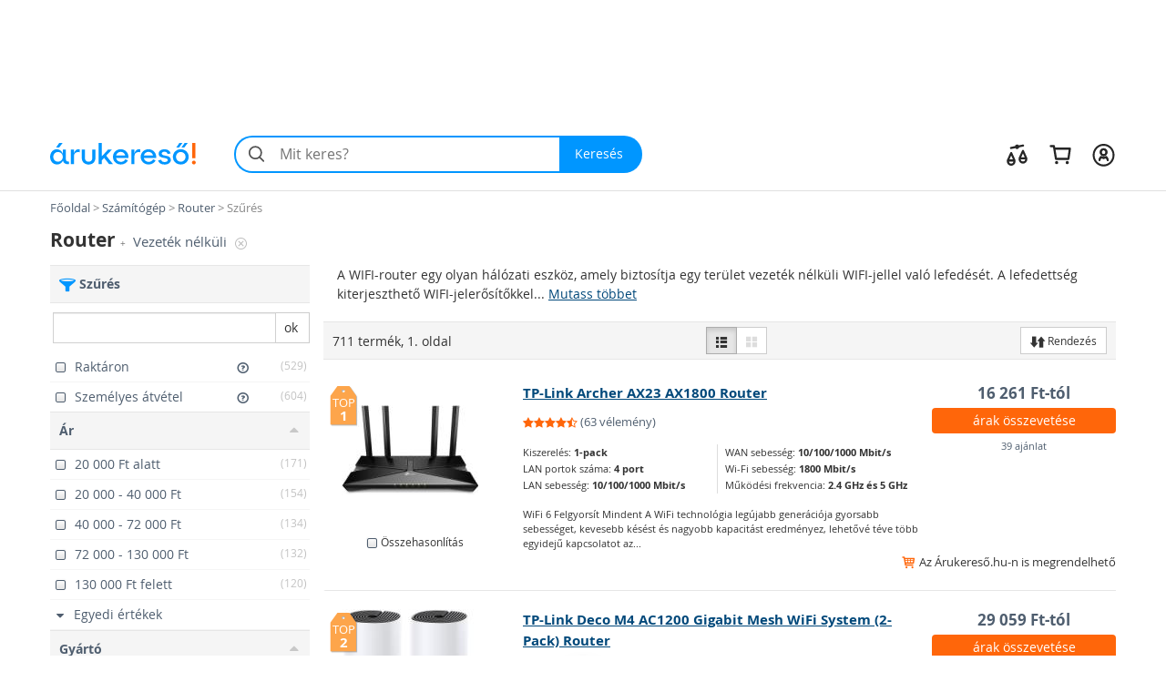

--- FILE ---
content_type: text/html; charset=utf-8
request_url: https://www.arukereso.hu/router-c3144/vezetek-nelkuli-igen/
body_size: 53773
content:

<!DOCTYPE HTML>
<html xmlns:fb="http://ogp.me/ns/fb#" prefix="og: http://ogp.me/ns#">
<head>
  <style>
  html {
    font-size: 10px;
    -webkit-tap-highlight-color: rgba(0,0,0,0);
  }

  body {
    display: block;
    margin: 0;
    font-family: 'Open Sans', sans-serif;
    font-size: 14px;
    line-height: 1.428571429;
    color: #333;
    background-color: #fff;
    overflow-x: hidden; // Hide horizontal scroll bar
  }
</style>  <link rel="preload" as="style" href="https://static.arukereso.hu/css/va803b9f5cd8aec926c553b436f1982bd-responsive-category.css">
  <link rel="preload" as="script" href="https://static.arukereso.hu/js/jquery.1.9.0.min.js">
  <link rel="preload" as="script" href="https://static.arukereso.hu/js/v7223e84579d5dd07bf0e64ecbfb12891-arukereso.js">
  <meta http-equiv="X-UA-Compatible" content="IE=edge">
  <meta http-equiv="Content-Type" content="text/html; charset=utf-8">
  <meta http-equiv="Content-Language" content="hu">
  <meta name="viewport" content="width=device-width, initial-scale=1">
  <meta name="description" content="Vásárlás: Router árak, boltok összehasonlítása, Router vélemények. Router típus: Vezeték nélküli. Olcsó Router árak.">
  <meta name="keywords" content="Router, Routerek, Vezeték nélküli, árösszehasonlítás, árak, ár, olcsó, bolt, ajánlat, leárazás, akció, összehasonlítás, vásárlás, vélemények">
  <meta property="fb:app_id" content="690865321443485" /><meta property="og:title" content="Routerek az Árukeresőn" /><meta property="og:type" content="category" /><meta property="og:url" content="https://www.arukereso.hu/router-c3144/" /><meta property="og:site_name" content="Árukereső.hu" /><meta property="og:image" content="https://image.arukereso.hu/cat/3144.jpg" /><meta property="og:description" content="Mit érdemes tudni a Router vásárlása előtt? Nézze meg az Árukeresőn! Árak, termékek, boltok összehasonlítása és vásárlói vélemények egy helyen." />
  <meta name="referrer" content="unsafe-url">
  <title>Vásárlás: Router árak összehasonlítása - Vezeték nélküli</title>
    <script type="text/javascript">window.gdprAppliesGlobally=true;(function(){function n(e){if(!window.frames[e]){if(document.body&&document.body.firstChild){var t=document.body;var r=document.createElement("iframe");r.style.display="none";r.name=e;r.title=e;t.insertBefore(r,t.firstChild)}else{setTimeout(function(){n(e)},5)}}}function e(r,a,o,s,c){function e(e,t,r,n){if(typeof r!=="function"){return}if(!window[a]){window[a]=[]}var i=false;if(c){i=c(e,n,r)}if(!i){window[a].push({command:e,version:t,callback:r,parameter:n})}}e.stub=true;e.stubVersion=2;function t(n){if(!window[r]||window[r].stub!==true){return}if(!n.data){return}var i=typeof n.data==="string";var e;try{e=i?JSON.parse(n.data):n.data}catch(t){return}if(e[o]){var a=e[o];window[r](a.command,a.version,function(e,t){var r={};r[s]={returnValue:e,success:t,callId:a.callId};n.source.postMessage(i?JSON.stringify(r):r,"*")},a.parameter)}}if(typeof window[r]!=="function"){window[r]=e;if(window.addEventListener){window.addEventListener("message",t,false)}else{window.attachEvent("onmessage",t)}}}e("__uspapi","__uspapiBuffer","__uspapiCall","__uspapiReturn");n("__uspapiLocator");e("__tcfapi","__tcfapiBuffer","__tcfapiCall","__tcfapiReturn");n("__tcfapiLocator");(function(e){var t=document.createElement("link");t.rel="preconnect";t.as="script";var r=document.createElement("link");r.rel="dns-prefetch";r.as="script";var n=document.createElement("link");n.rel="preload";n.as="script";var i=document.createElement("script");i.id="spcloader";i.type="text/javascript";i["async"]=true;i.charset="utf-8";var a="https://sdk.privacy-center.org/"+e+"/loader.js?target="+document.location.hostname;if(window.didomiConfig&&window.didomiConfig.user){var o=window.didomiConfig.user;var s=o.country;var c=o.region;if(s){a=a+"&country="+s;if(c){a=a+"&region="+c}}}t.href="https://sdk.privacy-center.org/";r.href="https://sdk.privacy-center.org/";n.href=a;i.src=a;var d=document.getElementsByTagName("script")[0];d.parentNode.insertBefore(t,d);d.parentNode.insertBefore(r,d);d.parentNode.insertBefore(n,d);d.parentNode.insertBefore(i,d)})("a395b1ec-5200-4fcc-98ba-520bc8992f2b")})();</script>
    <script type="text/javascript">var ak=ak||{},_akq=_akq||[];</script>
  <script type="text/javascript">

  var ga = function(){}; // to avoid JS errors where ga() functions calls are still present (static pages, Lang const)
  var _gaq = _gaq || []; // to avoid JS errors where _gaq() functions calls are still present (static pages, Lang const)
          var breakpoints = {points:[768,992,1200],names:['xs','sm','md','lg']};
        var index = 0;

        for (; index < breakpoints.points.length; index++) {
          if( document.documentElement.clientWidth <= breakpoints.points[index]) {
            break;
          }
        }
        var screenSize = breakpoints.names[index];
        var trackPageViewUrlBase = '/router-c3144/vezetek-nelkuli-igen/';
            // (Re)Tracking function (for virtual page views):
      (trackGoogleAnalyticsPageView = function(){
        // Track page view into Google Tag Manager:
        if (typeof dataLayer != 'undefined') {
          dataLayer.push({
            event:      'pageview',
            virtualUrl: trackPageViewUrlBase + (location.hash ? location.hash : '')
          });
        }
      })();
    </script>
  <script type="text/javascript">
    function loadFooterJs(){ak.filter.bindScrollEvents();window.AK_CATEGORY_INIT_DATA = [3144,'https://www.arukereso.hu/router-c3144/',1,false,{Manufacturer:'',KeywordId:0,PropertyValueId:0,PropertyFilters:['vezetek-nelkuli-igen'],ProductLineId:null,StoreFilterId:null,FashionMarkup:false},'https://static.arukereso.hu/',25];};    var JS_LOADER_STATIC_HOST     = 'https://static.arukereso.hu/';
    var JS_LOADER_ARUKERESO_JS    = 'js/v7223e84579d5dd07bf0e64ecbfb12891-arukereso.js';
    var JS_LOADER_COUNTRY_CODE    = 'HU';
    var JS_LOADER_FB_COUNTRY_CODE = 'hu_HU';
    var JS_LOADER_PAGE_NAME       = 'CATEGORY';
    var JS_LOADER_SEARCH_FOCUS    = '1';
    var JS_LOADER_DEVICE_TYPE     = 'desktop';
    var JS_LOADER_DESKTOP_VIEW    = false;
    var JS_LOADER_PROTOCOL        = '//';
    var JS_LOADER_GMAPS_API_KEY_P = 'AIzaSyAkAOhzXOKBQcn3DgP3R5EavcrfXRsPzAI';
    var JS_LOADER_GMAPS_API_KEY_S = 'AIzaSyBQFkf-EZ_-lTPLlgXqzjQtji6mxFOCRS0';
    var JS_LOADER_ARUKERESO_CSS   = 'css/va803b9f5cd8aec926c553b436f1982bd-responsive-category.css';
    var JS_LOADER_MOBILEAPP       = false;
    var JS_CHECKOUT_URL           = 'https://checkout.arukereso.hu';
    var JS_IS_DEBUG_ON            = false;
    var JS_TOP_PROMO_BANNER       = '';
    (new function(){this.uid=null,this.format="^[A-z0-9]{32}$",this.cookie="__aku",this.domain=null,this.hc=null,this.ls=null,this.ss=null,this.wn=null,this.getDomain=function(){var t=window.location.host,e=t.split(".");return 2===e.length?"."+t:"."+(e=e.slice(1)).join(".")},this.getCookieValue=function(t){var e;return e=t&&-1<t.indexOf(this.cookie+"=")?(e=t.split(this.cookie+"="))[1].split(/[;&]/)[0]:e},this.getUid=function(){try{var t=this.chooseCookie();return this.ls?this.setUid(t):(window.refakuset=this,document.body?window.refakuset.reachCommonStorage(t):void 0!==window.addEventListener?window.addEventListener("load",function(){window.refakuset.reachCommonStorage(t)},!1):void 0!==window.attachEvent?window.attachEvent("onload",function(){window.refakuset.reachCommonStorage(t)}):window.onload=function(){window.refakuset.reachCommonStorage(t)},null)}catch(t){return null}},this.getHttpCookie=function(){return this.getCookieValue(document.cookie)},this.getWindowName=function(){return this.getCookieValue(window.name)},this.getSessionStorage=function(){return"undefined"!=typeof sessionStorage?sessionStorage.getItem(this.cookie):null},this.getLocalStorage=function(){return"undefined"!=typeof localStorage?localStorage.getItem(this.cookie):null},this.setUid=function(t){this.domain=this.getDomain();var e=new RegExp(this.format);return t="string"==typeof t&&e.test(t)?t:this.generateUid(),this.uid=t,this.setHttpCookie(t),this.setSessionStorage(t),this.setLocalStorage(t),this.setWindowName(t),window[this.cookie]=t,"function"!=typeof aku_request_done||aku_request_done(window,this.uid)},this.setHttpCookie=function(t){document.cookie=this.cookie+"=; expires=Mon, 20 Sep 2010 00:00:00 UTC; path=/; domain="+this.domain;var e=new Date;return e.setFullYear(e.getFullYear()+10),document.cookie=this.cookie+"="+t+"; expires="+e.toGMTString()+"; path=/; domain="+this.domain},this.setWindowName=function(t){if(-1<window.name.indexOf(this.cookie)){var e,o=window.name.split("&");for(e in o)o.hasOwnProperty(e)&&-1<o[e].indexOf(this.cookie)&&(o[e]=this.cookie+"="+t);return window.name=o.join("&")}return window.name=window.name+("&"+this.cookie)+"="+t},this.setSessionStorage=function(t){return"undefined"!=typeof sessionStorage&&sessionStorage.setItem(this.cookie,t)},this.setLocalStorage=function(t){if("undefined"!=typeof localStorage)return localStorage.setItem(this.cookie,t)},this.generateUid=function(){var t=(new Date).getTime().toString()+Math.random().toString();return this.sha1(t).substring(0,32)},this.chooseCookie=function(){this.hc=this.getHttpCookie(),this.ss=this.getSessionStorage(),this.ls=this.getLocalStorage(),this.wn=this.getWindowName();return this.hc?this.ls&&this.hc!=this.ls?this.ls:this.ss&&this.hc!=this.ss?this.ss:this.wn&&this.hc!=this.wn?this.wn:this.hc:this.ls||this.ss||this.wn},this.reachCommonStorage=function(i){var n,s;window.refakuset&&(n="https://assets.arukereso.com",(s=document.createElement("iframe")).src=n+"/storage.html",s.style.visibility="hidden",s.style.position="absolute",s.style.height="0px",s.onload=function(){s.contentWindow.postMessage(JSON.stringify({key:"__aku",method:"get"}),"*")},document.body.appendChild(s),window.onmessage=function(t){var e,o;if(t.origin==n&&void 0!==t.data)return e=!1,t=t.data,o=new RegExp(window.refakuset.format),t&&"string"==typeof t&&o.test(t)?e=window.refakuset.setUid(t):(e=window.refakuset.setUid(i),s.contentWindow.postMessage(JSON.stringify({key:"__aku",method:"set",data:window.refakuset.uid}),"*")),delete window.refakuset,e})},this.sha1=function(t){for(var e,o,i,n,s,r,a,h,d=function(t,e){return t<<e|t>>>32-e},u=function(t){for(var e="",o=7;0<=o;o--)e+=(t>>>4*o&15).toString(16);return e},c=new Array(80),w=1732584193,f=4023233417,l=2562383102,g=271733878,m=3285377520,k=t.length,p=[],S=0;S<k-3;S+=4)o=t.charCodeAt(S)<<24|t.charCodeAt(S+1)<<16|t.charCodeAt(S+2)<<8|t.charCodeAt(S+3),p.push(o);switch(k%4){case 0:S=2147483648;break;case 1:S=t.charCodeAt(k-1)<<24|8388608;break;case 2:S=t.charCodeAt(k-2)<<24|t.charCodeAt(k-1)<<16|32768;break;case 3:S=t.charCodeAt(k-3)<<24|t.charCodeAt(k-2)<<16|t.charCodeAt(k-1)<<8|128}for(p.push(S);p.length%16!=14;)p.push(0);for(p.push(k>>>29),p.push(k<<3&4294967295),e=0;e<p.length;e+=16){for(S=0;S<16;S++)c[S]=p[e+S];for(S=16;S<=79;S++)c[S]=d(c[S-3]^c[S-8]^c[S-14]^c[S-16],1);for(i=w,n=f,s=l,r=g,a=m,S=0;S<=19;S++)h=d(i,5)+(n&s|~n&r)+a+c[S]+1518500249&4294967295,a=r,r=s,s=d(n,30),n=i,i=h;for(S=20;S<=39;S++)h=d(i,5)+(n^s^r)+a+c[S]+1859775393&4294967295,a=r,r=s,s=d(n,30),n=i,i=h;for(S=40;S<=59;S++)h=d(i,5)+(n&s|n&r|s&r)+a+c[S]+2400959708&4294967295,a=r,r=s,s=d(n,30),n=i,i=h;for(S=60;S<=79;S++)h=d(i,5)+(n^s^r)+a+c[S]+3395469782&4294967295,a=r,r=s,s=d(n,30),n=i,i=h;w=w+i&4294967295,f=f+n&4294967295,l=l+s&4294967295,g=g+r&4294967295,m=m+a&4294967295}return(h=u(w)+u(f)+u(l)+u(g)+u(m)).toLowerCase()}}).getUid();
</script>
  <style>/** responsive-category-desktop */
@media(max-width:768px){div.scope-legacy ul.categories-dropdown{right:0;left:inherit}}div.scope-legacy div.l-header-container{position:relative;background-color:#fff}div.scope-legacy div.l-header-container header.l-header{border-bottom:1px solid #e0e0e0}div.scope-legacy div.l-header-container header.l-header div.l-header__wrapper{display:flex;padding:1.865rem 2vw;margin-right:auto;margin-left:auto;align-items:center;-ms-flex-pack:justify;-ms-flex-align:center;justify-content:space-between}div.scope-legacy div.l-header-container header.l-header div.l-header__wrapper>*+*{margin-top:0}div.scope-legacy div.l-header-container header.l-header div.l-header__wrapper a.l-header__logo-container{display:block;margin-right:3em;flex:none}div.scope-legacy div.l-header-container header.l-header div.l-header__wrapper a.l-header__logo-container svg.page-logo{width:160px;max-width:160px}div.scope-legacy div.l-header-container header.l-header div.l-header__wrapper div.l-header__root{display:flex;-ms-flex-positive:1;align-items:center;flex-grow:1;justify-content:space-between}div.scope-legacy div.l-header-container header.l-header div.l-header__wrapper div.l-header__root ul.c-user-controls{position:relative;z-index:200;display:flex;margin:0;margin-left:auto;transition:opacity .3s;-ms-flex-align:center;-ms-flex-item-align:stretch;-ms-flex-pack:end;align-items:center;align-self:stretch;justify-content:flex-end}div.scope-legacy div.l-header-container header.l-header div.l-header__wrapper div.l-header__root ul.c-user-controls>*+*{margin-top:0}div.scope-legacy div.l-header-container header.l-header div.l-header__wrapper div.l-header__root ul.c-user-controls>*{margin-right:2rem}div.scope-legacy div.l-header-container header.l-header div.l-header__wrapper div.l-header__root ul.c-user-controls>:last-child{margin-right:0}div.scope-legacy div.l-header-container header.l-header div.l-header__wrapper div.l-header__root ul.c-user-controls li.c-user-controls__item{display:flex;cursor:pointer}div.scope-legacy div.l-header-container header.l-header div.l-header__wrapper div.l-header__root ul.c-user-controls li.c-user-controls__item>*+*{margin-top:0}div.scope-legacy div.l-header-container header.l-header div.l-header__wrapper div.l-header__root ul.c-user-controls li.c-user-controls__item.c-user-controls__item--nav{display:none}div.scope-legacy div.l-header-container header.l-header div.l-header__wrapper div.l-header__root ul.c-user-controls li.c-user-controls__item a.c-user-controls__link{display:flex;padding:.5rem;margin:0 -.5rem;border-radius:100%;transition:background-color .2s;align-items:center}div.scope-legacy div.l-header-container header.l-header div.l-header__wrapper div.l-header__root ul.c-user-controls li.c-user-controls__item a.c-user-controls__link span.c-user-controls__icon-container{position:relative;transform:translateY(5%)}div.scope-legacy div.l-header-container header.l-header div.l-header__wrapper div.l-header__root ul.c-user-controls li.c-user-controls__item a.c-user-controls__link span.c-user-controls__icon-container svg.c-user-controls__icon{display:inline-block;width:1em;height:1em;margin-top:0;font-size:2.75rem;color:#262626;vertical-align:-.175em;background-color:transparent;fill:currentColor}@media(max-width:767px){div.scope-legacy div.l-header-container header.l-header div.l-header__wrapper{padding:.5rem 4vw .75rem}div.scope-legacy div.l-header-container header.l-header div.l-header__wrapper a.l-header__logo-container{margin-right:0}}@media(max-width:991px){div.scope-legacy div.l-header-container header.l-header:not(.search-field-disabled){padding-bottom:5.25rem}div.scope-legacy div.l-header-container header.l-header div.l-header__wrapper a.l-header__logo-container svg.page-logo{max-width:140px}div.scope-legacy div.l-header-container header.l-header div.l-header__wrapper div.l-header__root ul.c-user-controls li.c-user-controls__item.c-user-controls__item--nav{display:block}div.scope-legacy div.l-header-container header.l-header div.l-header__wrapper div.l-header__root ul.c-user-controls li.c-user-controls__item a.c-user-controls__link span.c-user-controls__icon-container svg.c-user-controls__icon{font-size:20px}}@media(max-width:1199px){div.scope-legacy div.l-header-container header.l-header div.l-header__wrapper div.l-header__root ul.c-user-controls>*{margin-right:1.5rem}div.scope-legacy div.l-header-container header.l-header div.l-header__wrapper div.l-header__root ul.c-user-controls>:last-child{margin-right:0}}@media(min-width:480px){div.scope-legacy div.l-header-container header.l-header div.l-header__wrapper div.l-header__root ul.c-user-controls li.c-user-controls__item a.c-user-controls__link--with-label{padding-right:.875rem;padding-left:.875rem;margin:0 -.875rem}}@media(min-width:1200px){div.scope-legacy div.l-header-container header.l-header div.l-header__wrapper{max-width:1170px;padding-right:0;padding-left:0;margin-right:auto;margin-left:auto}}div.scope-legacy div#env-info{position:fixed;top:0;left:0;z-index:1000;padding:2px 4px;font-size:14px;color:#fff;text-shadow:1px 1px rgba(0,0,0,.85);background-color:rgba(0,150,255,.85)}div.scope-legacy form#search-form{position:relative;display:flex;width:100%;min-width:32em;height:4.125rem;margin-right:0;margin-left:0;flex-basis:32em}div.scope-legacy form#search-form>*+*{margin-top:0}div.scope-legacy form#search-form input.c-search__input{min-width:12em;-webkit-appearance:none;padding:0 1.25em 0 3em;font-size:16px;color:#000;background:#f4f4f4;border:2px solid transparent;border-right:0;border-radius:2.0625rem 0 0 2.0625rem;outline:0;transition:border-color .1s;-ms-flex-positive:1;flex-grow:1}div.scope-legacy form#search-form button.c-search__reset{display:flex;width:2.5em;padding:0 .5em;margin-top:0;margin-left:-2.5em;background-color:transparent;border:0;transition:opacity .3s;-ms-flex-pack:center;align-items:center;flex-shrink:0;justify-content:center}div.scope-legacy form#search-form button.c-search__reset svg{box-sizing:content-box;padding:.325em;color:#525252}div.scope-legacy form#search-form svg.c-search__icon{position:absolute;top:50%;left:.675em;display:inline-block;width:1em;height:1em;margin-top:0;font-size:1.5em;color:#525252;vertical-align:-.175em;pointer-events:none;background-color:transparent;transform:translateY(-50%);fill:currentColor}div.scope-legacy form#search-form button.c-search__button{display:flex;padding:0 1.5em 0 1.25em;color:#fff;background:#0096ff;border:0;border-radius:0 2.0625rem 2.0625rem 0;transition:background-color .2s;-ms-flex-negative:0;-ms-flex-pack:center;align-items:center;flex-shrink:0;justify-content:center}@media(max-width:767px){div.scope-legacy form#search-form{min-width:auto}div.scope-legacy form#search-form input.c-search__input{min-width:0;padding:.5625em .75em .5625em 3em}}@media(max-width:991px){div.scope-legacy form#search-form{position:absolute;right:4vw;bottom:.75rem;left:4vw;width:auto;margin-right:0}}@media(max-width:1199px){div.scope-legacy form#search-form{width:auto;flex-grow:1}}div.scope-legacy div#suggest-box{position:absolute;top:43px;right:0;left:0;z-index:9999;display:none;width:100%;font-size:13px;background:#fff;box-shadow:2px 2px 2px rgba(0,0,0,.2)}div.scope-legacy .football-gate{position:relative;width:auto}div.scope-legacy .football-gate-left,div.scope-legacy .football-gate-right,div.scope-legacy .football-gate-top{position:absolute;display:none;visibility:hidden}@media(min-width:1280px){div.scope-legacy .football-gate-left,div.scope-legacy .football-gate-right,div.scope-legacy .football-gate-top{display:block;visibility:visible}div.scope-legacy .football-gate{width:auto;margin:0 142px}div.scope-legacy .football-gate-top{width:100%}}@media(min-width:1500px){div.scope-legacy .football-gate{margin:0 auto}}div.scope-legacy .add-to-compare{display:inline-block;font-size:85%;font-weight:400}div.scope-legacy .add-to-compare span{display:inline-block}div.scope-legacy .add-to-compare span.icon-check-checked,div.scope-legacy .add-to-compare span.icon-check-empty{margin:2px 4px 0 2px}div.scope-legacy .add-to-compare span.icon-check-checked{display:none}@keyframes spinning{from{transform:rotate(0)}to{transform:rotate(360deg)}}div.scope-legacy .loading-spinner{position:relative;width:100%;height:100%;max-height:30px;-webkit-animation:spinning 1s linear infinite;-moz-animation:spinning 1s linear infinite;-ms-animation:spinning 1s linear infinite;-o-animation:spinning 1s linear infinite;animation:spinning 1s linear infinite;fill:#555}div.scope-legacy ul.dropdown-menu{min-width:0;padding:0;background:#f5f5f5;box-shadow:5px 5px 5px rgba(0,0,0,.2)}div.scope-legacy ul.dropdown-menu>li.selected{color:#4f5e6f;background:#ddd;box-shadow:inset 0 0 6px rgba(0,0,0,.4)}div.scope-legacy ul.dropdown-menu>li>a{padding:7px 10px;border-bottom:1px solid #e6e6e6}div.scope-legacy ul.dropdown-menu>li.pd-title{position:relative;padding-left:1.8em}div.scope-legacy ul.dropdown-menu>li.pd-title .pricedrop-badge{top:6px;left:8px;padding:3px 6px}div.scope-legacy aside,div.scope-legacy header,div.scope-legacy section{display:block}div.scope-legacy a{background:0}div.scope-legacy b,div.scope-legacy strong{font-weight:700}div.scope-legacy h1{margin:.67em 0;font-size:2em}div.scope-legacy small{font-size:80%}div.scope-legacy img{border:0}div.scope-legacy svg:not(:root){overflow:hidden}div.scope-legacy button,div.scope-legacy input{margin:0;font:inherit;color:inherit}div.scope-legacy button{overflow:visible}div.scope-legacy button{text-transform:none}div.scope-legacy button,div.scope-legacy input[type=submit]{-webkit-appearance:button;cursor:pointer}div.scope-legacy button::-moz-focus-inner,div.scope-legacy input::-moz-focus-inner{padding:0;border:0}div.scope-legacy input{line-height:normal}div.scope-legacy input[type=number]::-webkit-inner-spin-button,div.scope-legacy input[type=number]::-webkit-outer-spin-button{height:auto}div.scope-legacy input[type=search]{box-sizing:content-box;-webkit-appearance:textfield}div.scope-legacy input[type=search]::-webkit-search-cancel-button,div.scope-legacy input[type=search]::-webkit-search-decoration{-webkit-appearance:none}div.scope-legacy *{box-sizing:border-box}div.scope-legacy :after,div.scope-legacy :before{box-sizing:border-box}div.scope-legacy button,div.scope-legacy input{font-family:inherit;font-size:inherit;line-height:inherit}div.scope-legacy a{color:#4f5e6f;text-decoration:none}div.scope-legacy img{vertical-align:middle}div.scope-legacy .img-responsive{display:block;width:auto;max-width:100%;height:auto}div.scope-legacy h1,div.scope-legacy h2,div.scope-legacy h3,div.scope-legacy h4{font-family:inherit;font-weight:500;line-height:1.1;color:inherit}div.scope-legacy h1,div.scope-legacy h2,div.scope-legacy h3{margin-top:20px;margin-bottom:10px}div.scope-legacy h4{margin-top:10px;margin-bottom:10px}div.scope-legacy h1{font-size:36px}div.scope-legacy h2{font-size:30px}div.scope-legacy h3{font-size:24px}div.scope-legacy h4{font-size:18px}div.scope-legacy p{margin:0 0 10px}div.scope-legacy small{font-size:85%}div.scope-legacy ul{margin-top:0;margin-bottom:10px}div.scope-legacy ul ul{margin-bottom:0}div.scope-legacy .container-fluid{padding-right:15px;padding-left:15px;margin-right:auto;margin-left:auto}div.scope-legacy .row{margin-right:-15px;margin-left:-15px}div.scope-legacy .col-lg-12,div.scope-legacy .col-lg-3,div.scope-legacy .col-lg-4,div.scope-legacy .col-lg-6,div.scope-legacy .col-lg-8,div.scope-legacy .col-lg-9,div.scope-legacy .col-md-3,div.scope-legacy .col-md-4,div.scope-legacy .col-md-6,div.scope-legacy .col-md-8,div.scope-legacy .col-md-9,div.scope-legacy .col-sm-12,div.scope-legacy .col-sm-3,div.scope-legacy .col-sm-4,div.scope-legacy .col-sm-6,div.scope-legacy .col-xs-12,div.scope-legacy .col-xs-3,div.scope-legacy .col-xs-6,div.scope-legacy .col-xs-8{position:relative;min-height:1px;padding-right:15px;padding-left:15px}div.scope-legacy .col-xs-12,div.scope-legacy .col-xs-3,div.scope-legacy .col-xs-6,div.scope-legacy .col-xs-8{float:left}div.scope-legacy .col-xs-12{width:100%}div.scope-legacy .col-xs-8{width:66.66666667%}div.scope-legacy .col-xs-6{width:50%}div.scope-legacy .col-xs-3{width:25%}@media(min-width:768px){div.scope-legacy .col-sm-12,div.scope-legacy .col-sm-3,div.scope-legacy .col-sm-4,div.scope-legacy .col-sm-6{float:left}div.scope-legacy .col-sm-12{width:100%}div.scope-legacy .col-sm-6{width:50%}div.scope-legacy .col-sm-4{width:33.33333333%}div.scope-legacy .col-sm-3{width:25%}}@media(min-width:992px){div.scope-legacy .col-md-3,div.scope-legacy .col-md-4,div.scope-legacy .col-md-6,div.scope-legacy .col-md-8,div.scope-legacy .col-md-9{float:left}div.scope-legacy .col-md-9{width:75%}div.scope-legacy .col-md-8{width:66.66666667%}div.scope-legacy .col-md-6{width:50%}div.scope-legacy .col-md-4{width:33.33333333%}div.scope-legacy .col-md-3{width:25%}div.scope-legacy .col-md-offset-2{margin-left:16.66666667%}}@media(min-width:1200px){div.scope-legacy .col-lg-12,div.scope-legacy .col-lg-3,div.scope-legacy .col-lg-4,div.scope-legacy .col-lg-6,div.scope-legacy .col-lg-8,div.scope-legacy .col-lg-9{float:left}div.scope-legacy .col-lg-12{width:100%}div.scope-legacy .col-lg-9{width:75%}div.scope-legacy .col-lg-8{width:66.66666667%}div.scope-legacy .col-lg-6{width:50%}div.scope-legacy .col-lg-4{width:33.33333333%}div.scope-legacy .col-lg-3{width:25%}div.scope-legacy .col-lg-offset-2{margin-left:16.66666667%}}div.scope-legacy input[type=search]{box-sizing:border-box}div.scope-legacy .form-control{display:block;width:100%;height:34px;padding:6px 12px;font-size:14px;line-height:1.42857143;color:#555;background-color:#fff;background-image:none;border:1px solid #ccc;border-radius:0;box-shadow:inset 0 1px 1px rgba(0,0,0,.075);transition:border-color ease-in-out .15s,box-shadow ease-in-out .15s}div.scope-legacy .form-control::-moz-placeholder{color:#777;opacity:1}div.scope-legacy .form-control:-ms-input-placeholder{color:#777}div.scope-legacy .form-control::-webkit-input-placeholder{color:#777}div.scope-legacy input[type=search]{-webkit-appearance:none}div.scope-legacy .btn{display:inline-block;padding:6px 12px;margin-bottom:0;font-size:14px;font-weight:400;line-height:1.42857143;text-align:center;white-space:nowrap;vertical-align:middle;cursor:pointer;-webkit-user-select:none;-moz-user-select:none;user-select:none;background-image:none;border:1px solid transparent;border-radius:0}div.scope-legacy .btn.active{background-image:none;outline:0;box-shadow:inset 0 3px 5px rgba(0,0,0,.125)}div.scope-legacy .btn-default{color:#333;background-color:#fff;border-color:#ccc}div.scope-legacy .btn-default.active{color:#333;background-color:#e6e6e6;border-color:#adadad}div.scope-legacy .btn-default.active{background-image:none}div.scope-legacy .btn-primary{color:#fff;background-color:#0096ff;border-color:#0096ff}div.scope-legacy .btn-sm{padding:5px 10px;font-size:12px;line-height:1.5;border-radius:0}div.scope-legacy .fade{opacity:0;transition:opacity .15s linear}div.scope-legacy .dropdown-menu{position:absolute;top:100%;left:0;z-index:1000;display:none;float:left;min-width:160px;padding:5px 0;margin:2px 0 0;font-size:14px;text-align:left;list-style:none;background-color:#fff;background-clip:padding-box;border:1px solid #ccc;border:1px solid rgba(0,0,0,.15);border-radius:0;box-shadow:0 6px 12px rgba(0,0,0,.175)}div.scope-legacy .dropdown-menu>li>a{display:block;padding:3px 20px;clear:both;font-weight:400;line-height:1.42857143;color:#4f5e6f;white-space:nowrap}div.scope-legacy .btn-group{position:relative;display:inline-block;vertical-align:middle}div.scope-legacy .btn-group>.btn{position:relative;float:left}div.scope-legacy .btn-group>.btn.active{z-index:2}div.scope-legacy .btn-group .btn+.btn{margin-left:-1px}div.scope-legacy .btn-group>.btn:first-child{margin-left:0}div.scope-legacy .btn-group>.btn:first-child:not(:last-child):not(.dropdown-toggle){border-top-right-radius:0;border-bottom-right-radius:0}div.scope-legacy .btn-group>.btn:last-child:not(:first-child){border-top-left-radius:0;border-bottom-left-radius:0}div.scope-legacy .input-group{position:relative;display:table;border-collapse:separate}div.scope-legacy .input-group .form-control{position:relative;z-index:2;float:left;width:100%;margin-bottom:0}div.scope-legacy .input-group .form-control,div.scope-legacy .input-group-btn{display:table-cell}div.scope-legacy .input-group .form-control:not(:first-child):not(:last-child){border-radius:0}div.scope-legacy .input-group-btn{width:1%;white-space:nowrap;vertical-align:middle}div.scope-legacy .input-group .form-control:first-child{border-top-right-radius:0;border-bottom-right-radius:0}div.scope-legacy .input-group .form-control:last-child,div.scope-legacy .input-group-btn:last-child>.btn{border-top-left-radius:0;border-bottom-left-radius:0}div.scope-legacy .input-group-btn{position:relative;font-size:0;white-space:nowrap}div.scope-legacy .input-group-btn>.btn{position:relative}div.scope-legacy .input-group-btn:last-child>.btn{margin-left:-1px}div.scope-legacy .pagination{display:inline-block;padding-left:0;margin:20px 0;border-radius:0}div.scope-legacy .close{float:right;font-size:21px;font-weight:700;line-height:1;color:#000;text-shadow:0 1px 0 #fff;opacity:.2}div.scope-legacy .modal{position:fixed;top:0;right:0;bottom:0;left:0;z-index:1050;display:none;overflow:hidden;-webkit-overflow-scrolling:touch;outline:0}div.scope-legacy .modal.fade .modal-dialog{transition:transform .3s ease-out;transform:translate3d(0,-25%,0)}div.scope-legacy .modal-dialog{position:relative;width:auto;margin:10px}div.scope-legacy .modal-content{position:relative;background-color:#fff;background-clip:padding-box;border:1px solid #999;border:1px solid rgba(0,0,0,.2);border-radius:6px;outline:0;box-shadow:0 3px 9px rgba(0,0,0,.5)}div.scope-legacy .modal-header{min-height:16.42857143px;padding:15px;border-bottom:1px solid #e5e5e5}div.scope-legacy .modal-header .close{margin-top:-2px}div.scope-legacy .modal-title{margin:0;line-height:1.42857143}div.scope-legacy .modal-body{position:relative;padding:15px}@media(min-width:768px){div.scope-legacy .modal-dialog{width:600px;margin:30px auto}div.scope-legacy .modal-content{box-shadow:0 5px 15px rgba(0,0,0,.5)}}@media(min-width:992px){div.scope-legacy .modal-lg{width:900px}}div.scope-legacy .clearfix,div.scope-legacy .container-fluid,div.scope-legacy .row{clear:both}div.scope-legacy .clearfix:after,div.scope-legacy .clearfix:before,div.scope-legacy .container-fluid:after,div.scope-legacy .container-fluid:before,div.scope-legacy .row:after,div.scope-legacy .row:before{display:table;content:" "}div.scope-legacy .clearfix:after,div.scope-legacy .container-fluid:after,div.scope-legacy .row:after{clear:both}div.scope-legacy .pull-left{float:left!important}div.scope-legacy .invisible{visibility:hidden}div.scope-legacy .hidden{display:none!important;visibility:hidden!important}div.scope-legacy .visible-xs{display:none!important}div.scope-legacy .visible-sm-inline-block,div.scope-legacy .visible-xs-inline-block{display:none!important}@media(max-width:767px){div.scope-legacy .visible-xs{display:block!important}}@media(max-width:767px){div.scope-legacy .visible-xs-inline-block{display:inline-block!important}}@media(min-width:768px) and (max-width:991px){div.scope-legacy .visible-sm-inline-block{display:inline-block!important}}@media(max-width:767px){div.scope-legacy .hidden-xs{display:none!important}}@media(min-width:768px) and (max-width:991px){div.scope-legacy .hidden-sm{display:none!important}}@media(min-width:992px) and (max-width:1199px){div.scope-legacy .hidden-md{display:none!important}}@media(min-width:1200px){div.scope-legacy .hidden-lg{display:none!important}}@font-face{font-family:'Open Sans';font-style:normal;font-weight:400;font-display:swap;src:url('https://static.arukereso.hu/fonts/v57bc6474d8d876e59bd70b60c7b3407e-open-sans-regular.svg#Open Sans') format('svg'),url('https://static.arukereso.hu/fonts/ve4cdf32341e087f7966ad3393f0c3964-open-sans-regular.woff') format('woff')}@font-face{font-family:'Open Sans';font-style:normal;font-weight:700;font-display:swap;src:url('https://static.arukereso.hu/fonts/v57d2d6c89f1e5938825c489ef622c9bc-open-sans-bold.svg#Open Sans') format('svg'),url('https://static.arukereso.hu/fonts/v274a4f53415b94a04147b6df9f439344-open-sans-bold.woff') format('woff')}@font-face{font-family:icomoon;font-style:normal;font-weight:400;font-display:swap;src:url('https://static.arukereso.hu/fonts/v057a64ae057a8bed5d75b5c64e1e8d59-icomoon.svg#icomoon') format('svg'),url('https://static.arukereso.hu/fonts/v265058fe7077941d48850367d4a7eff7-icomoon.woff') format('woff')}div.scope-legacy [class*=" icon-"]:before,div.scope-legacy [class^=icon-]:before{font-family:icomoon!important;font-style:normal;font-weight:400;font-variant:normal;line-height:1;text-transform:none;-webkit-font-smoothing:antialiased;-moz-osx-font-smoothing:grayscale}div.scope-legacy .icon-star:before{content:"\e802"}div.scope-legacy .icon-star-empty:before{content:"\e808"}div.scope-legacy .icon-star-half-alt:before{content:"\e809"}div.scope-legacy .icon-th-large:before{content:"\e80b"}div.scope-legacy .icon-th-list:before{content:"\e80c"}div.scope-legacy .icon-arrow-right:before{content:"\e811"}div.scope-legacy .icon-sort-name-up:before{content:"\e812"}div.scope-legacy .icon-group:before{content:"\e814"}div.scope-legacy .icon-filter:before{content:"\e815"}div.scope-legacy .icon-order:before{content:"\e816"}div.scope-legacy .icon-top-product:before{content:"\e817"}div.scope-legacy .icon-price-fall:before{content:"\e819"}div.scope-legacy .icon-down-dir:before{content:"\e81a"}div.scope-legacy .icon-sort-number-up:before{content:"\e81b"}div.scope-legacy .icon-sort-number-down:before{content:"\e81c"}div.scope-legacy .icon-up-dir:before{content:"\e824"}div.scope-legacy .icon-help-circled-alt:before{content:"\e828"}div.scope-legacy .icon-close:before{content:"\e829"}div.scope-legacy .icon-check-checked:before{content:"\e82f"}div.scope-legacy .icon-check-empty:before{content:"\e830"}div.scope-legacy .icon-cart:before{content:"\e838"}div.scope-legacy .icon-check-checked,div.scope-legacy .icon-check-empty{float:left;width:12px;height:12px;font-size:14px;line-height:14px;border-radius:4px;box-shadow:inset 0 -6px 6px -1px #e6e6e6}div.scope-legacy div#off-screen-container{position:absolute;top:0;right:0;bottom:0;left:0;z-index:1100;display:none}div.scope-legacy div#off-screen-container div.offs-overlay{position:fixed;top:0;right:0;bottom:0;left:0;background:rgba(0,0,0,.5);opacity:0;transition:opacity .15s}div.scope-legacy div#off-screen-container div.offs-content{position:fixed;top:0;right:-500px;bottom:0;width:500px;padding:20px;background:#fff;transition:right .15s,left .15s}div.scope-legacy div#off-screen-container div.offs-content span.offs-close{position:absolute;top:20px;right:20px;display:block;width:25px;height:25px;font-size:24px;line-height:0;color:#ccc;cursor:pointer}@media screen and (max-width:768px){div.scope-legacy div#off-screen-container div.offs-content{width:90vw}}div.scope-legacy a{color:#4f5e6f}div.scope-legacy .content-wrapper{max-width:1200px}div.scope-legacy .rating{font-size:140%}div.scope-legacy .rating span span.star{color:#ddd}div.scope-legacy .rating span.active>span.star{color:#ff660a}div.scope-legacy div.breadcrumb-wrapper{position:relative}div.scope-legacy div.breadcrumb-wrapper:after{position:absolute;top:0;bottom:0;left:0;width:18px;height:100%;content:"";background-image:linear-gradient(to right,#fff 30%,rgba(255,255,255,0) 100%);background-repeat:repeat-x}div.scope-legacy div.breadcrumb-wrapper div.breadcrumb-field{display:inline-block;max-width:100%;padding:0 15px;overflow-x:auto;-ms-overflow-style:none;white-space:nowrap;direction:rtl;scrollbar-width:none}div.scope-legacy div.breadcrumb-wrapper div.breadcrumb-field::-webkit-scrollbar{display:none}div.scope-legacy div.breadcrumb-wrapper div.breadcrumb-field div.breadcrumb-cat{display:inline-block;margin:10px 0;font-size:90%;color:#888;white-space:nowrap;direction:ltr}@media(max-width:767px){div.scope-legacy div.breadcrumb-wrapper div.breadcrumb-field div.breadcrumb-cat{margin:15px 0}}div.scope-legacy .badge-top-item-wrapper{position:absolute;left:5px}div.scope-legacy .badge-top-item{position:relative;font-size:300%;line-height:1;color:#fda54b;text-align:center;text-shadow:1px 1px 1px rgba(0,0,0,.3)}div.scope-legacy .badge-top-item .place{display:block;font-size:120%;font-weight:700}div.scope-legacy .badge-top-item .place-wrapper{position:absolute;top:24px;left:3px;font-size:30%;color:#fff;text-shadow:none}@media(max-width:767px){div.scope-legacy .badge-top-item{font-size:250%}div.scope-legacy .badge-top-item .place-wrapper{top:18px}}div.scope-legacy span.pricedrop-badge{position:absolute;z-index:10;padding:4px 14px;font-size:14px;font-weight:700;color:#fff;letter-spacing:.05em;background-color:red;border-radius:15px}@media(max-width:767px){div.scope-legacy span.pricedrop-badge{font-size:12px}}div.scope-legacy .pagination{width:100%;margin:40px 0 10px 0;color:#333;text-align:center}div.scope-legacy .pagination p{margin:10px 0 0 0}div.scope-legacy .pagination .active,div.scope-legacy .pagination a{display:inline-block;padding:8px 14px;margin:0 3px 5px 0;background:#f5f5f5;border:1px solid #f5f5f5}div.scope-legacy .pagination .active{font-weight:700;background:0}div.scope-legacy .close-modal{position:absolute;top:0;right:0;z-index:100;padding:10px;font-size:180%;cursor:pointer}div.scope-legacy .img-responsive{width:auto}div.scope-legacy img.lazy{width:1px;height:1px;visibility:hidden}div.scope-legacy div#overlay{position:absolute;top:0;left:0;z-index:500;display:none;width:100%;height:100%;background:rgba(0,0,0,.5)}div.scope-legacy .h1-featured{margin:10px 0 10px 20px;font-size:70%;font-weight:400;color:#6e6e6e}div.scope-legacy .button-orange{display:block;line-height:2;color:#fff;text-align:center;background:#ff660a;border-radius:4px}div.scope-legacy .clearfix,div.scope-legacy .container-fluid,div.scope-legacy .row{clear:both}div.scope-legacy .banner-leaderboard{padding:15px 0;overflow:hidden;font-size:9px;color:#6e6e6e;text-align:center;background:#f5f5f5}div.scope-legacy .banner-leaderboard .banner-container-inner{width:970px;max-width:100%;height:90px;margin:0 auto;overflow:hidden}div.scope-legacy .banner-leaderboard .banner-container-inner.placeholder{background-color:#eee}div.scope-legacy .banner-leaderboard .banner-container-inner a{position:relative;display:block;width:100%;max-width:970px;height:auto;max-height:90px;margin:0 auto;text-decoration:none}div.scope-legacy .banner-leaderboard .banner-container-inner a img{width:100%;height:auto}div.scope-legacy .banner-leaderboard .banner-container-inner a .ad-details-text{position:absolute;right:0;bottom:0;padding:1px 4px;color:#6e6e6e;background-color:rgba(200,200,200,.5)}div.scope-legacy .filter-has-changed{border-color:#406ab3;border-width:1px}div.scope-legacy .ulined-link a{text-decoration:underline}div.scope-legacy .ulined-link h2 a{text-decoration:underline}div.scope-legacy input::-ms-clear{display:none}div.scope-legacy input[type=number]::-webkit-inner-spin-button,div.scope-legacy input[type=number]::-webkit-outer-spin-button{-webkit-appearance:none;margin:0}div.scope-legacy input[type=number]{-moz-appearance:textfield}@media(max-width:970px){div.scope-legacy .banner-leaderboard{padding:1.5% 0}div.scope-legacy .banner-leaderboard .banner-container-inner{display:table-row}div.scope-legacy .banner-leaderboard .banner-container-inner.placeholder{background-color:none}div.scope-legacy .banner-leaderboard .banner-container-inner a{display:table-cell;vertical-align:middle}}div.scope-legacy #marketing-cta-banner{height:38px;padding:0 5px;margin:0;overflow:hidden;font-weight:700;color:#fff;background:#b7d8b3;background:linear-gradient(90deg,#b7d8b3 0,#539f3b 50%,#b7d8b3 100%);opacity:0;transition:opacity .5s}div.scope-legacy #marketing-cta-banner .top-promo-banner-wrapper{display:flex;align-items:baseline;justify-content:space-between}div.scope-legacy #marketing-cta-banner .top-promo-banner-wrapper .top-promo-banner-body{display:flex;flex-basis:95%;justify-content:center}div.scope-legacy #marketing-cta-banner .top-promo-banner-wrapper .top-promo-banner-body a.banner-link{display:inline-block;width:100%;color:#fff;text-align:center;text-decoration:none}div.scope-legacy #marketing-cta-banner .top-promo-banner-wrapper .top-promo-banner-body a.banner-link .banner-image{width:auto;max-width:150px;height:100%;margin-right:.5em}div.scope-legacy #marketing-cta-banner .top-promo-banner-wrapper .top-promo-banner-close{color:#000;text-align:right;flex-basis:5%}div.scope-legacy #marketing-cta-banner .top-promo-banner-wrapper.mobile{display:flex;align-items:center;justify-content:space-between}div.scope-legacy #marketing-cta-banner .top-promo-banner-wrapper.mobile .top-promo-banner-body{display:flex;font-size:12px}div.scope-legacy #marketing-cta-banner .top-promo-banner-wrapper.mobile .top-promo-banner-body a.banner-link{display:flex;justify-content:center;align-items:center}div.scope-legacy #marketing-cta-banner .top-promo-banner-wrapper.mobile .top-promo-banner-body a.banner-link .banner-image{max-width:100px;height:auto;margin-right:.5em}@media(max-width:767px){div.scope-legacy #marketing-cta-banner{height:42px;margin:0 -15px 15px}}div.scope-legacy .sticky-skyscraper{position:relative;padding-top:10px;margin-right:auto;margin-left:auto;overflow:hidden;text-align:center}div.scope-legacy #div-gpt-ad-leaderboard{font-size:9px;color:#6e6e6e;background:#f5f5f5}div.scope-legacy .admanager-center{width:100%}div.scope-legacy .admanager-leaderboard{min-height:130px}@media(min-width:768px) and (max-width:1199px){div.scope-legacy .admanager-leaderboard{display:none}}@media(max-width:767px){div.scope-legacy .admanager-leaderboard #div-gpt-ad-leaderboard{display:flex;height:130px;overflow:hidden;align-items:center}}div.scope-legacy div#sticky-corner-container div#div-gpt-ad-sticky-corner{position:fixed;right:20px;bottom:20px;width:200px;height:200px;transition:transform .15s ease-in;transform:translate(0,0)}div.scope-legacy .category-page-wrapper{background:#fff}div.scope-legacy .active-filters{padding:10px}div.scope-legacy .active-filters .filter{display:inline-block;padding:3px 6px;margin:0 5px 5px 0;background:#f5f5f5}div.scope-legacy .category-title{margin-bottom:15px}div.scope-legacy h1.category-title{display:inline;padding:0;margin:0 10px 0 0;font-size:150%;font-weight:700}div.scope-legacy h1.category-title span.category-filters{font-size:70%;font-weight:400;color:#6e6e6e}div.scope-legacy h1.category-title span.cancel{margin-left:5px;font-size:90%;color:#bcbcbc}div.scope-legacy h1.category-title span.shopname{font-size:inherit}div.scope-legacy .remove-all-filters{display:inline}div.scope-legacy .remove-all-filters a{display:inline;font-size:85%;font-weight:400;white-space:nowrap}div.scope-legacy h2{margin:20px 0 10px 0;font-size:130%;font-weight:700;color:#6e6e6e}div.scope-legacy span.cat-level-1{display:block;padding:5px;font-weight:700;cursor:pointer}div.scope-legacy span.cat-level-2{display:block;cursor:pointer}div.scope-legacy .compare-txt{color:#333}div.scope-legacy a.ak-info{position:relative;z-index:1;font-size:12px;color:#737373;text-decoration:underline}div.scope-legacy div.list-view .top-left div.compare,div.scope-legacy div.list-view a.image{padding:0 10% 0 0}div.scope-legacy div.list-view .rating-comparing{white-space:nowrap}div.scope-legacy div.list-view .rating-comparing>div{display:inline-block}div.scope-legacy div.list-view .rating-comparing>div.compare{position:relative;z-index:1;width:120px}div.scope-legacy div.list-view div.product-box .product-box-container .pricedrop-badge{position:relative;display:inline-block}div.scope-legacy div.list-view div.product-box .product-box-container .visible-xs .price.previous-price{display:block;font-size:90%;font-weight:400;color:#525252;text-decoration:line-through}div.scope-legacy div.list-view div.product-box .product-box-container .visible-xs .price.pricedrop-price{font-size:130%;font-weight:700;color:red}div.scope-legacy div.list-view div.product-box .product-box-container .visible-xs .pricedrop-period{display:inline-flex;margin-bottom:5px;font-size:90%;justify-content:space-between}div.scope-legacy div.list-view div.product-box .product-box-container .visible-xs .period{color:red;text-align:left}div.scope-legacy div.list-view div.product-box .product-box-container .visible-xs .questionmark{z-index:11;padding:0 .5em;margin:0 1rem;line-height:1.5em;color:#444;text-align:center;vertical-align:text-bottom;background-color:#eee;border:0;border-radius:50%;align-self:start}div.scope-legacy div.mosaic-view:after{display:block;clear:both;content:" "}div.scope-legacy div.mosaic-view div.product-box{position:relative;float:left;min-height:430px;padding:10px;text-align:center;border-bottom:2px solid #f5f5f5}div.scope-legacy div.mosaic-view div.product-box .image{position:relative;display:block;width:100%;height:240px;padding:10px 0;text-align:center;text-decoration:none}div.scope-legacy div.mosaic-view div.product-box .image:before{display:inline-block;height:100%;margin-left:-4px;vertical-align:middle;content:''}div.scope-legacy div.mosaic-view div.product-box .image span.img{height:100%;vertical-align:middle}div.scope-legacy div.mosaic-view div.product-box .image span.img img{display:inline;max-height:220px}div.scope-legacy div.mosaic-view div.product-box div.details-wrapper h2.name{display:block;height:40px;padding:0 2%;margin:5px 0 0 0;overflow:hidden;font-size:95%}div.scope-legacy div.mosaic-view div.product-box div.details-wrapper a.price{position:relative;display:block;margin:5px 0}div.scope-legacy div.mosaic-view div.product-box div.details-wrapper a.button-blue,div.scope-legacy div.mosaic-view div.product-box div.details-wrapper a.button-orange{display:inline-block;width:auto;padding:0 10px}div.scope-legacy div.mosaic-view div.product-box div.details-wrapper a.button-red{background:red}div.scope-legacy div.mosaic-view div.product-box div.details-wrapper span.offer-num{font-size:70%;font-weight:400}div.scope-legacy div.mosaic-view div.product-box.large-cells{min-height:470px}div.scope-legacy div.mosaic-view div.compare{width:100%;text-align:center}div.scope-legacy div.mosaic-view div.compare .add-to-compare span.compare-txt{float:left}div.scope-legacy .category-navbar{padding:5px 10px;margin:0 0 5px 0;text-align:center;background:#f5f5f5;border-top:1px solid #e6e6e6;border-bottom:1px solid #e6e6e6}div.scope-legacy .category-navbar .change-view span{color:#ddd;cursor:pointer}div.scope-legacy .category-navbar .change-view .active span{color:#333;cursor:default}div.scope-legacy .category-navbar .product-num{float:left;padding-top:6px}div.scope-legacy .category-navbar .order{position:relative;float:right}div.scope-legacy .category-navbar .order .dropdown-menu{right:0;left:auto}div.scope-legacy .category-navbar #open-filters{color:#406ab3}@media(max-width:767px){div.scope-legacy div.product-box{border-left:0}div.scope-legacy div.product-box h2{font-size:95%}div.scope-legacy div.product-box div.rating{margin:0 0 5px 0}div.scope-legacy div.product-box div.top-left{padding-left:5px}div.scope-legacy div.product-box div.top-left a{display:block;min-height:30px}div.scope-legacy div.product-box a.image img{padding-left:10px}div.scope-legacy div.product-box span.offer-num{font-size:12px;font-weight:400;white-space:nowrap}div.scope-legacy div.mosaic-view div.product-box{min-height:260px}div.scope-legacy div.mosaic-view div.product-box div.compare{margin-top:5px}div.scope-legacy div.mosaic-view div.product-box a.image{height:240px}div.scope-legacy div.mosaic-view div.product-box a.image img{max-height:220px;padding:0 5px}div.scope-legacy .badge-top-item{font-size:225%}div.scope-legacy .badge-top-item .place-wrapper{top:16px;left:2px}div.scope-legacy #product-list{padding-right:0;padding-left:0}}@media(max-width:991px){div.scope-legacy .category-title .category-title-field{margin-top:15px}div.scope-legacy .category-title h1{display:inline-block;font-size:130%}div.scope-legacy .category-title .product-num{font-size:85%}}div.scope-legacy .product-box{padding:20px 0;border-bottom:1px solid #e6e6e6;border-left:2px solid transparent}@media(max-width:767px){div.scope-legacy .product-box{padding:20px 0 5px}}div.scope-legacy .product-box div.product-box-container{position:relative}div.scope-legacy .product-box div.product-box-container a.mobile-overlay{position:absolute;top:0;width:100%;height:100%}div.scope-legacy .product-box div.product-box-container a.mobile-overlay.full{left:0}div.scope-legacy .product-box div.product-box-container a.mobile-overlay.partial{right:0;display:table;width:75%}div.scope-legacy .product-box div.product-box-container a.mobile-overlay.partial span.arrow-container{display:table;width:100%;height:100%;padding-right:2%}div.scope-legacy .product-box div.product-box-container a.mobile-overlay.partial span.arrow-container span.arrow{display:table-cell;height:100%;font-size:400%;color:rgba(0,0,0,.15);text-align:right;vertical-align:middle}@media(max-width:767px){div.scope-legacy .product-box div.product-box-container .pricedrop-wrapper .pricedrop-badge{padding:4px 9px}}div.scope-legacy .product-box div.product-box-container .pricedrop-wrapper.toprank{left:45px;z-index:9}@media(max-width:767px){div.scope-legacy .product-box div.product-box-container .pricedrop-wrapper.toprank{left:32px}}div.scope-legacy .product-box .top-left div.compare{margin-top:15px}div.scope-legacy .product-box div.rating{font-size:90%}div.scope-legacy .product-box div.name{margin:0 0 5px 0}div.scope-legacy .product-box div.description{margin:15px 0 0 0;font-size:80%}div.scope-legacy .product-box div.description ul{float:left;width:49%;padding:0;margin:0;line-height:1.6;list-style:none}div.scope-legacy .product-box div.description ul:nth-child(2){padding:0 0 0 2%;border-left:1px solid #ddd}div.scope-legacy .product-box a.button-orange{margin:0 0 6px 0}div.scope-legacy .product-box .price{display:block;margin:0 0 5px 0;font-size:120%;font-weight:700}div.scope-legacy .product-box .price .previous-price{font-size:12px;font-weight:400;color:#525252;text-decoration:line-through}div.scope-legacy .product-box .price .pricedrop-price{font-weight:700;color:red}div.scope-legacy .product-box h2{display:inline-block;max-height:46px;padding:0;margin:0;overflow:hidden;font-size:110%;line-height:1.5}div.scope-legacy .product-box h2 a{color:#00487a}@media(max-width:767px){div.scope-legacy .product-box h2{max-height:38px}}div.scope-legacy .product-box div.top-left{padding:0;text-align:center}div.scope-legacy .product-box div.top-left div.image-link-container{position:relative;width:100%;height:150px;text-align:center}div.scope-legacy .product-box div.top-left div.image-link-container a.image{position:relative;display:inline-block;width:100%;height:100%}div.scope-legacy .product-box div.top-left div.image-link-container a.image:before{display:inline-block;height:100%;margin-left:-1em;vertical-align:middle;content:''}div.scope-legacy .product-box div.top-left div.image-link-container a.image img{display:inline-block;max-height:150px;vertical-align:middle}div.scope-legacy .product-box .top-center{padding:0}div.scope-legacy .product-box .top-center .visible-xs .icon-cart{margin:0 3px 0 0;font-size:130%;color:#ff660a}div.scope-legacy .product-box .top-right{padding-right:0;text-align:center}div.scope-legacy .product-box .top-right a.offer-num{display:block;clear:both;font-size:80%}div.scope-legacy .product-box .top-right .price.pricedrop-from{font-weight:400;color:#525252;text-decoration:line-through}div.scope-legacy .product-box .top-right .price.pricedrop-to{font-size:130%;font-weight:700;color:red}div.scope-legacy .product-box .top-right .button-red{background:red}div.scope-legacy .product-box div.on-stock{padding:0;font-size:90%;text-align:right}div.scope-legacy .product-box div.on-stock span{margin:0 3px 0 0;font-size:130%;color:#ff660a}div.scope-legacy .product-box .pricedrop-period{display:inline-flex;margin-bottom:5px;font-size:90%;justify-content:space-between}div.scope-legacy .product-box .pricedrop-period .period{color:red;text-align:left}div.scope-legacy .product-box .pricedrop-period .questionmark{z-index:11;padding:0 .5em;margin:0 1rem 0 3rem;line-height:1.5em;color:#444;text-align:center;vertical-align:text-bottom;background-color:#eee;border:0;border-radius:50%;align-self:start}@media(max-width:767px){div.scope-legacy .product-box div.top-left div.image-link-container{height:80px}div.scope-legacy .product-box div.top-left div.image-link-container a.image img{max-height:80px}}div.scope-legacy #filters-container{padding-right:0}div.scope-legacy #filters-container ul{padding:0;margin:0;list-style:none}div.scope-legacy #filters-container ul.cat-level-2{margin-left:15px}div.scope-legacy #filters-container ul.cat-level-3{margin-left:20px}div.scope-legacy div.property-box{color:#4f5e6f}div.scope-legacy div.property-box header{padding:10px 7px 10px 10px;font-weight:700;cursor:pointer;background:#f5f5f5;border-top:1px solid #e6e6e6;border-bottom:1px solid #e6e6e6}div.scope-legacy div.property-box ul.outer{position:relative;margin:0 0 0 4px}div.scope-legacy div.property-box ul.outer a{text-decoration:none}div.scope-legacy div.property-box ul.outer a.list-item{display:inline-block;width:100%;padding:6px 0;line-height:1.42857143;cursor:pointer}div.scope-legacy div.property-box ul.outer a.list-item span{float:left}div.scope-legacy div.property-box ul.outer a.list-item span.filterText{width:62%;margin-left:4px;overflow-wrap:break-word}div.scope-legacy div.property-box ul.outer a.list-item span.customText{margin-left:4px;overflow-wrap:break-word}div.scope-legacy div.property-box ul.outer a.list-item span.hint{float:left;width:15px;height:20px;line-height:20px;text-align:center}div.scope-legacy div.property-box ul.outer a.list-item small{float:right;width:18%;overflow:hidden;color:#c3c3c3;text-align:right;text-overflow:ellipsis;overflow-wrap:normal}div.scope-legacy div.property-box ul.outer a.list-item [class*=icon-]{text-align:center}div.scope-legacy div.property-box ul li{line-height:0;border-bottom:1px solid #f5f5f5}div.scope-legacy div.property-box ul li:last-of-type{margin-bottom:0;border-bottom:0}div.scope-legacy div.property-box ul li.allBrands{padding:6px 0;line-height:1.42857143;cursor:pointer}div.scope-legacy div.property-box ul li.allBrands .icon-down-dir{margin:0 2% 0 2.5%}div.scope-legacy div.property-box ul li.scrollableCont{position:relative;border:0}div.scope-legacy div.property-box ul li.resizeFilterGroup{padding:2px 0;margin-bottom:0;line-height:1.42857143;text-align:center;cursor:ns-resize}div.scope-legacy div.property-box ul.cat-level-2 li{padding:5px 0;line-height:1.42857143}div.scope-legacy div.property-box ul.scrollable{width:100%;max-height:238px;overflow-x:hidden;overflow-y:auto}div.scope-legacy div.property-box ul.scrollable::-webkit-scrollbar{width:10px;height:10px;cursor:w-resize}div.scope-legacy div.property-box ul.scrollable::-webkit-scrollbar-track-piece{background:#f5f5f5}div.scope-legacy div.property-box ul.checked li{margin-bottom:0}div.scope-legacy div.property-box li.disabled span{color:#c3c3c3}div.scope-legacy div.property-box li.disabled a{cursor:default}div.scope-legacy div.property-box li.active{background:#fffacd}div.scope-legacy div.property-box .gradient{position:absolute;z-index:1;width:93%;height:30px;overflow:hidden}@media only screen and (-webkit-min-device-pixel-ratio:0){div.scope-legacy div.property-box .gradient{width:95%}}div.scope-legacy div.property-box .gradient.topGradient{top:0;left:0;background-image:linear-gradient(#fff,rgba(255,255,255,.85) 56%,rgba(255,255,255,0));background-image:-ms-linear-gradient(top,#fff 0,rgba(255,255,255,.85) 56%,rgba(255,255,255,0) 100%);background-repeat:no-repeat}div.scope-legacy div.property-box .gradient.bottomGradient{bottom:0;left:0;background-image:linear-gradient(rgba(255,255,255,0),rgba(255,255,255,.85) 44%,#fff);background-image:-ms-linear-gradient(top,rgba(255,255,255,0) 0,rgba(255,255,255,.85) 44%,#fff 100%);background-repeat:no-repeat}div.scope-legacy div.property-box input{margin:0 5px 0 3px;line-height:1.5em;background:#fff;border:1px solid #d1d1d1}div.scope-legacy div.property-box .icon-filter{color:#0096ff}div.scope-legacy div.property-box small{float:right;padding-right:3px}div.scope-legacy div.property-box [id^=morefilter-] .icon-down-dir{margin:0 2.5%}div.scope-legacy div.property-box [class^=icon-check]{margin:3px 2% 0}div.scope-legacy div.property-box .close-filter-header{float:right;margin-right:5px;font-size:120%;line-height:0;color:#c8c8c8;cursor:pointer}div.scope-legacy div.resizable{margin-bottom:0}div.scope-legacy .close-filters-button{font-size:180%;line-height:1;cursor:pointer}div.scope-legacy #stFilterForm{margin:10px 0}div.scope-legacy #close-filters{position:absolute;top:8px;right:10px}@media(max-width:1199px){div.scope-legacy .category-navbar{margin:0;text-align:center}div.scope-legacy .category-navbar #open-filters{float:left}div.scope-legacy .category-navbar .product-num{margin:0 50px 0 0}div.scope-legacy #filters-container{z-index:11;margin:0;background:0}}@media(max-width:991px){div.scope-legacy #filters-container{display:none}}div.scope-legacy form.custom.input-group{display:flex;padding:0 5px;margin:10px 0;justify-content:space-evenly;align-items:center}div.scope-legacy form.custom.input-group span.input-group-btn,div.scope-legacy form.custom.input-group span.input-group-btn a,div.scope-legacy form.custom.input-group span.rangeSeparator{display:block;float:none;width:auto;margin:0}div.scope-legacy form.custom.input-group span.rangeSeparator{min-width:1em;text-align:center}div.scope-legacy .ad-details-text{position:absolute;bottom:-12px;font-size:9px;line-height:12px;color:#9e9e9e;background-color:#fff}div.scope-legacy .ad-details-text.left{right:0}div.scope-legacy .ad-details-text.right{float:left}div.scope-legacy .brandbox{position:relative}div.scope-legacy .brandbox .brandbox-label-bg{position:absolute;top:0;left:-2px;z-index:1;width:100%;height:23px;background:url('https://static.arukereso.hu/images/brandbox/bg.png') no-repeat scroll 0 0/auto padding-box border-box}div.scope-legacy .brandbox .brandbox-border-top{position:absolute;top:-1px;left:-2px;width:100%;height:1px;background-image:linear-gradient(to right,#58bfa5 40%,#e6e6e6 100%);background-repeat:repeat-x}div.scope-legacy .brandbox .brandbox-border-left{position:absolute;top:-1px;left:-2px;width:1px;height:100%;background-image:linear-gradient(to bottom,#58bfa5 20%,#fff 100%);background-image:-ms-linear-gradient(top,#58bfa5 20%,#fff 100%);background-repeat:repeat-x}div.scope-legacy .brandbox .brandbox-label{float:left;width:100%;height:22px;padding:0 0 0 2px;margin:0;clear:right;text-align:left}div.scope-legacy .brandbox .brandbox-label svg{width:55px;padding:3px 0 0 2px;fill:#fff;shape-rendering:geometricprecision}div.scope-legacy .brandbox .arrow-container{position:relative}div.scope-legacy .brandbox .arrow-container .arrow{position:absolute;top:-10px;right:2%}div.scope-legacy .brandbox .brandbox-container-mosaic{top:1px;left:-2px}div.scope-legacy .brandbox .brandbox-container-mosaic .brandbox-border-top{position:absolute;top:-1px;left:0;width:100%;height:1px;background-image:linear-gradient(to right,#58bfa5 40%,#fff 100%);background-repeat:repeat-x}div.scope-legacy .brandbox .brandbox-container-mosaic .brandbox-border-left{position:absolute;top:-1px;left:0;width:1px;height:100%;background-image:linear-gradient(to bottom,#58bfa5 40%,#fff 100%);background-image:-ms-linear-gradient(top,#58bfa5 40%,#fff 100%);background-repeat:repeat-x}div.scope-legacy .brandbox .brandbox-title{height:23px;max-height:23px;overflow:hidden}div.scope-legacy .brandbox .brandbox-subtitle{max-width:434px;height:47px;max-height:47px;margin:15px 0 10px 0;overflow:hidden;font-weight:700;line-height:16px;color:#333}div.scope-legacy .brandbox .brandbox-description{max-width:434px;height:47px;max-height:47px;margin:15px 0 0 0;overflow:hidden;line-height:16px}div.scope-legacy .brandbox .brandbox-notice{position:absolute;right:0;bottom:0;margin-right:10px;font-size:9px;color:#9e9e9e;background-color:#fff}@media(max-width:992px){div.scope-legacy .brandbox .brandbox-notice{bottom:0}}div.scope-legacy div#category-pricedrop{width:100%;padding:5px 10px;margin:0;background:#eaeaea;background-image:linear-gradient(to bottom,#eaeaea 0,#fafafa 100%);background-image:-ms-linear-gradient(top,#eaeaea 0,#fafafa 100%);background-repeat:repeat-x}div.scope-legacy div#category-pricedrop h1{width:100%;padding:0;margin:15px auto;font-size:16px;line-height:1.2em;color:#4f5e6f;text-align:center;text-transform:uppercase;letter-spacing:.12em}div.scope-legacy div#category-pricedrop div.pricedrop-item{position:relative;float:left;width:31%;margin:0 1% 15px;text-align:center;background-color:#fff}div.scope-legacy div#category-pricedrop div.pricedrop-item span.pricedrop-badge{top:6px;left:5px}div.scope-legacy div#category-pricedrop div.pricedrop-item div.product-box{width:100%;min-height:385px}div.scope-legacy div#category-pricedrop div.pricedrop-item div.product-box a.image{height:190px}div.scope-legacy div#category-pricedrop div.pricedrop-item div.product-box a.image span.img img{max-height:170px}div.scope-legacy div#category-pricedrop div.pricedrop-item div.product-box a.image span.badge-top-item-wrapper{top:26px}div.scope-legacy div#category-pricedrop div.pricedrop-item div.product-box a.image span.badge-top-item-wrapper span.place-wrapper{top:24px;left:3px;font-family:"Open Sans",sans-serif}div.scope-legacy div#category-pricedrop div.pricedrop-item div.product-box span.offer-count{white-space:nowrap}div.scope-legacy div#category-pricedrop div.pricedrop-item div.product-box a.special-price{display:block;padding:5px 0;margin:5px 0;font-size:13px;font-weight:400;line-height:1em}div.scope-legacy div#category-pricedrop div.pricedrop-item div.product-box a.special-price span.price-only{font-size:16px;font-weight:700}div.scope-legacy div#category-pricedrop div.pricedrop-toggler{padding-bottom:15px;clear:both}div.scope-legacy div#category-pricedrop div.pricedrop-toggler a{display:block;max-width:260px;padding:8px 15px;margin:0 auto;font-size:11px;font-weight:400;text-align:center;background-color:#fff;border:1px solid #e1e3e5;border-radius:4px}@media(max-width:767px){div.scope-legacy div#category-pricedrop{padding:5px 0}div.scope-legacy div#category-pricedrop div.pricedrop-item{width:48%}div.scope-legacy div#category-pricedrop div.pricedrop-item div.product-box{padding-top:0}div.scope-legacy div#category-pricedrop div.pricedrop-item div.product-box a.image span.badge-top-item-wrapper{top:34px}div.scope-legacy div#category-pricedrop div.pricedrop-item div.product-box a.image span.badge-top-item-wrapper span.place-wrapper{top:18px;left:2px}div.scope-legacy div#category-pricedrop div.pricedrop-item div.product-box a.special-price{display:inline-block;width:98%;max-width:200px;padding:8px 0;line-height:1em;color:#fff;text-align:center;background:#ff660a;border-radius:4px}div.scope-legacy div#category-pricedrop div.pricedrop-item div.product-box span.offer-count{display:block;font-size:10px;font-weight:400}}@media(max-width:360px){div.scope-legacy div#category-pricedrop div.pricedrop-item div.product-box a.special-price span.price-only{font-size:15px}}div.scope-legacy .trigger-point-container{position:relative;padding:16px 16px 16px 49px;margin:14px 0 14px 30px;border:1px solid #c4c4c4;border-radius:16px}div.scope-legacy .trigger-point-container span.trigger-question-mark{position:absolute;top:50%;left:-28px;font-size:26px;color:#4f5e6f;text-align:center;transform:translate(0,-50%)}div.scope-legacy .trigger-point-container span.trigger-question-mark:before{padding:14px 22px;font-family:Arial,sans-serif!important;color:#333;content:"?";background-color:#c4c4c4;border-radius:100%}div.scope-legacy .trigger-point-content{display:flex;justify-content:space-between}div.scope-legacy .trigger-point-content h2{margin:0 0 8px;font-size:16px;font-weight:600;line-height:150%;color:#333}div.scope-legacy .trigger-point-content h2 a{color:#333}div.scope-legacy .trigger-point-content p{font-size:14px;color:#4f5e6f}div.scope-legacy .trigger-point-content .trigger-point-button-container{display:flex;margin-left:16px;align-items:center}div.scope-legacy .trigger-point-content .trigger-point-button-container .btn.btn-trigger{display:inline-block;padding:8px 42px;font-size:16px;background-color:#4f5e6f;border-color:#4f5e6f;border-radius:4px}@media(max-width:768px){div.scope-legacy .trigger-point-content{position:relative;display:flex;padding-right:0;align-items:center}div.scope-legacy .trigger-point-content h2{margin-bottom:0}div.scope-legacy .trigger-point-content h2 a{margin-bottom:0;font-size:14px;color:#333}div.scope-legacy .trigger-point-container{padding-left:30px;margin:0 16px 24px 25px}div.scope-legacy .trigger-point-container span.trigger-question-mark{left:-16px;font-size:19px}div.scope-legacy .trigger-point-container span.trigger-question-mark:before{padding:7px 14px 9px 14px}}div.scope-legacy div.category-seo-guide a.csg-button{display:block;padding:3px 0;color:#00487a;text-decoration:underline}div.scope-legacy div.category-seo-guide a.csg-button.csg-show{display:inline}div.scope-legacy div.category-seo-guide p{line-height:150%}div.scope-legacy div.category-seo-guide div.csg-content{height:0;max-height:0;margin-bottom:10px;overflow:hidden;opacity:0;transition:.3s all}div.scope-legacy div.category-seo-guide div.csg-content h2{font-size:140%!important}div.scope-legacy div.category-seo-guide div.csg-content .module-container div{margin-left:0}div.scope-legacy div.category-seo-guide div.csg-content .module-container .module-img-block{position:relative;text-align:center}div.scope-legacy div.category-seo-guide div.csg-content .module-container .module-img-block img{max-height:250px}div.scope-legacy div.category-seo-guide div.csg-content .module-container h2,div.scope-legacy div.category-seo-guide div.csg-content .module-container h3{font-family:"Open Sans",sans-serif;font-weight:700;line-height:150%;color:#4f5e6f}div.scope-legacy div.category-seo-guide div.csg-content .module-container .module-content h2{display:block;padding:0 0 .25em;margin:20px 0 10px 0;font-weight:700;color:#4f5e6f}div.scope-legacy div.category-seo-guide div.csg-content .module-container h2{margin:0 0 14px;font-size:170%}div.scope-legacy div.category-seo-guide div.csg-content .module-container h3{margin:0 0 14px;font-size:150%}div.scope-legacy div.category-seo-guide div.csg-content .module-container .module-content p a{color:#00487a;text-decoration:underline;background:0;border:0}@media(max-width:767px){div.scope-legacy div.category-seo-guide div.csg-content h2{font-size:24px!important}}@media(max-width:991px){div.scope-legacy div.category-seo-guide div.csg-content .module-img-block img{display:block}}</style>
  <!--[if lt IE 10]><link rel="shortcut icon" type="image/x-icon" href="https://static.arukereso.hu/favicon-hu.ico"><![endif]-->
  <link rel="manifest" href="https://static.arukereso.hu/hu/favicon/manifest-app.json">
  <link rel="icon" type="image/png" sizes="16x16" href="https://static.arukereso.hu/hu/favicon/favicon-16x16.png">
  <link rel="icon" type="image/png" sizes="32x32" href="https://static.arukereso.hu/hu/favicon/favicon-32x32.png">
  <link rel="icon" type="image/png" sizes="192x192" href="https://static.arukereso.hu/hu/favicon/android-chrome-192x192.png">
  <link rel="icon" type="image/png" sizes="512x512" href="https://static.arukereso.hu/hu/favicon/android-chrome-512x512.png">
  <link rel="apple-touch-icon" type="image/png" sizes="180x180" href="https://static.arukereso.hu/hu/favicon/apple-touch-icon.png">
  <link rel="search" type="application/opensearchdescription+xml" title="Árukereső.hu" href="https://static.arukereso.hu/hu/opensearch.xml" />  <link rel="canonical" href="https://www.arukereso.hu/router-c3144/vezetek-nelkuli-igen/">
  <link rel="alternate" type="application/rss+xml" title="Vásárlás: Router árak összehasonlítása - Vezeték nélküli" href="https://www.arukereso.hu/router-c3144/?ResponseType=RSS">
  <link rel="next" href="https://www.arukereso.hu/router-c3144/vezetek-nelkuli-igen/?start=25" />
<script>
          var dataLayerHG = [{"env":{"user_group":"public","ab_tests":[],"mode":"production"},"user":{"login_state":"anonymous","id":undefined,"hashed_email":undefined},"page":{"path":"\/router-c3144\/vezetek-nelkuli-igen\/","title":"V\u00e1s\u00e1rl\u00e1s: Router \u00e1rak \u00f6sszehasonl\u00edt\u00e1sa - Vezet\u00e9k n\u00e9lk\u00fcli","is_virtual_pageview":0,"category":{"ids":[3067,4261,3144],"names":["Sz\u00e1m\u00edt\u00f3g\u00e9p","H\u00e1l\u00f3zat","Router"],"id":3144,"name":"Router"},"type":["attribute_category","list"]}}];
        _akq.push(['ak.google.dlInit', 'dataLayerHG','GTM-MHKFW34']);
                _akq.push(['ak.google.dlHGpush', {"event":"view_item_list","position":undefined,"list":{"name":"Router","type":"category","id":3144,"items_count":25},"ecommerce":{"items":[{"item_id":701521560,"item_name":"TP-Link Archer AX23 AX1800 Router","item_brand":"TP-Link","item_category":"Sz\u00e1m\u00edt\u00f3g\u00e9p","item_category2":"H\u00e1l\u00f3zat","item_category3":"Router","item_category4":undefined,"item_category_id":3144,"item_price_min":16260.88,"item_price_max":27490,"item_category_position":1,"item_reviews":63,"item_rating":91,"quantity":1},{"item_id":448949343,"item_name":"TP-Link Deco M4 AC1200 Gigabit Mesh WiFi System (2-Pack) Router","item_brand":"TP-Link","item_category":"Sz\u00e1m\u00edt\u00f3g\u00e9p","item_category2":"H\u00e1l\u00f3zat","item_category3":"Router","item_category4":undefined,"item_category_id":3144,"item_price_min":29059,"item_price_max":41199,"item_category_position":2,"item_reviews":60,"item_rating":92,"quantity":1},{"item_id":714565905,"item_name":"TP-Link Archer AX55 AX3000 Router","item_brand":"TP-Link","item_category":"Sz\u00e1m\u00edt\u00f3g\u00e9p","item_category2":"H\u00e1l\u00f3zat","item_category3":"Router","item_category4":undefined,"item_category_id":3144,"item_price_min":23860,"item_price_max":42652,"item_category_position":3,"item_reviews":58,"item_rating":94,"quantity":1},{"item_id":1164520012,"item_name":"ASUS RT-BE58U (90IG0910-MO3C00) Router","item_brand":"ASUS","item_category":"Sz\u00e1m\u00edt\u00f3g\u00e9p","item_category2":"H\u00e1l\u00f3zat","item_category3":"Router","item_category4":undefined,"item_category_id":3144,"item_price_min":32990,"item_price_max":77196,"item_category_position":4,"item_reviews":11,"item_rating":95,"quantity":1},{"item_id":1091989318,"item_name":"TP-Link Archer BE230 BE3600 Router","item_brand":"TP-Link","item_category":"Sz\u00e1m\u00edt\u00f3g\u00e9p","item_category2":"H\u00e1l\u00f3zat","item_category3":"Router","item_category4":undefined,"item_category_id":3144,"item_price_min":33850,"item_price_max":50600,"item_category_position":5,"item_reviews":13,"item_rating":85,"quantity":1},{"item_id":1103662999,"item_name":"TP-Link TL-MR6400 Router","item_brand":"TP-Link","item_category":"Sz\u00e1m\u00edt\u00f3g\u00e9p","item_category2":"H\u00e1l\u00f3zat","item_category3":"Router","item_category4":undefined,"item_category_id":3144,"item_price_min":22990,"item_price_max":40288,"item_category_position":6,"item_reviews":231,"item_rating":92,"quantity":1},{"item_id":1024573066,"item_name":"TP-Link Archer AX55 Pro Router","item_brand":"TP-Link","item_category":"Sz\u00e1m\u00edt\u00f3g\u00e9p","item_category2":"H\u00e1l\u00f3zat","item_category3":"Router","item_category4":undefined,"item_category_id":3144,"item_price_min":26175,"item_price_max":42950,"item_category_position":7,"item_reviews":4,"item_rating":100,"quantity":1},{"item_id":1103661556,"item_name":"Xiaomi Mesh AX3000 NE (DVB4458GL) (2-Pack) Router","item_brand":"Xiaomi","item_category":"Sz\u00e1m\u00edt\u00f3g\u00e9p","item_category2":"H\u00e1l\u00f3zat","item_category3":"Router","item_category4":undefined,"item_category_id":3144,"item_price_min":27800,"item_price_max":48990,"item_category_position":8,"item_reviews":8,"item_rating":98,"quantity":1},{"item_id":1123303483,"item_name":"Xiaomi Mesh System AC1200 (2-Pack) (DVB4451GL) Router","item_brand":"Xiaomi","item_category":"Sz\u00e1m\u00edt\u00f3g\u00e9p","item_category2":"H\u00e1l\u00f3zat","item_category3":"Router","item_category4":undefined,"item_category_id":3144,"item_price_min":14285,"item_price_max":25699,"item_category_position":9,"item_reviews":6,"item_rating":93,"quantity":1},{"item_id":1068223333,"item_name":"TP-Link Archer BE550 BE9300 Router","item_brand":"TP-Link","item_category":"Sz\u00e1m\u00edt\u00f3g\u00e9p","item_category2":"H\u00e1l\u00f3zat","item_category3":"Router","item_category4":undefined,"item_category_id":3144,"item_price_min":91790,"item_price_max":139950,"item_category_position":10,"item_reviews":3,"item_rating":100,"quantity":1},{"item_id":487144860,"item_name":"TP-Link Archer MR600 AC1200 Router","item_brand":"TP-Link","item_category":"Sz\u00e1m\u00edt\u00f3g\u00e9p","item_category2":"H\u00e1l\u00f3zat","item_category3":"Router","item_category4":undefined,"item_category_id":3144,"item_price_min":39990,"item_price_max":75976,"item_category_position":11,"item_reviews":31,"item_rating":88,"quantity":1},{"item_id":1111221229,"item_name":"ASUS TUF Gaming BE3600 Router","item_brand":"ASUS","item_category":"Sz\u00e1m\u00edt\u00f3g\u00e9p","item_category2":"H\u00e1l\u00f3zat","item_category3":"Router","item_category4":undefined,"item_category_id":3144,"item_price_min":39990,"item_price_max":91420,"item_category_position":12,"item_reviews":3,"item_rating":100,"quantity":1},{"item_id":761920554,"item_name":"TP-Link Archer AX53 Router","item_brand":"TP-Link","item_category":"Sz\u00e1m\u00edt\u00f3g\u00e9p","item_category2":"H\u00e1l\u00f3zat","item_category3":"Router","item_category4":undefined,"item_category_id":3144,"item_price_min":21110,"item_price_max":28840,"item_category_position":13,"item_reviews":27,"item_rating":96,"quantity":1},{"item_id":256416207,"item_name":"TP-Link M7350 Router","item_brand":"TP-Link","item_category":"Sz\u00e1m\u00edt\u00f3g\u00e9p","item_category2":"H\u00e1l\u00f3zat","item_category3":"Router","item_category4":undefined,"item_category_id":3144,"item_price_min":18500,"item_price_max":42990,"item_category_position":14,"item_reviews":72,"item_rating":88,"quantity":1},{"item_id":942330426,"item_name":"ASUS RT-AX57 Router","item_brand":"ASUS","item_category":"Sz\u00e1m\u00edt\u00f3g\u00e9p","item_category2":"H\u00e1l\u00f3zat","item_category3":"Router","item_category4":undefined,"item_category_id":3144,"item_price_min":25888,"item_price_max":37695,"item_category_position":15,"item_reviews":15,"item_rating":88,"quantity":1},{"item_id":1028888092,"item_name":"ASUS RT-AX52 Router","item_brand":"ASUS","item_category":"Sz\u00e1m\u00edt\u00f3g\u00e9p","item_category2":"H\u00e1l\u00f3zat","item_category3":"Router","item_category4":undefined,"item_category_id":3144,"item_price_min":15700,"item_price_max":29990,"item_category_position":16,"item_reviews":10,"item_rating":94,"quantity":1},{"item_id":760312005,"item_name":"TP-Link Deco X50 (3-Pack) Router","item_brand":"TP-Link","item_category":"Sz\u00e1m\u00edt\u00f3g\u00e9p","item_category2":"H\u00e1l\u00f3zat","item_category3":"Router","item_category4":undefined,"item_category_id":3144,"item_price_min":71340,"item_price_max":119615,"item_category_position":17,"item_reviews":14,"item_rating":91,"quantity":1},{"item_id":1091989291,"item_name":"TP-Link Archer NX200 Router","item_brand":"TP-Link","item_category":"Sz\u00e1m\u00edt\u00f3g\u00e9p","item_category2":"H\u00e1l\u00f3zat","item_category3":"Router","item_category4":undefined,"item_category_id":3144,"item_price_min":89950,"item_price_max":137989,"item_category_position":18,"item_reviews":5,"item_rating":100,"quantity":1},{"item_id":1127942395,"item_name":"Xiaomi AX3000 NE (DVB4459GL) (1-Pack) Router","item_brand":"Xiaomi","item_category":"Sz\u00e1m\u00edt\u00f3g\u00e9p","item_category2":"H\u00e1l\u00f3zat","item_category3":"Router","item_category4":undefined,"item_category_id":3144,"item_price_min":15990,"item_price_max":23750,"item_category_position":19,"item_reviews":8,"item_rating":90,"quantity":1},{"item_id":426979959,"item_name":"TP-Link Archer C6 Router","item_brand":"TP-Link","item_category":"Sz\u00e1m\u00edt\u00f3g\u00e9p","item_category2":"H\u00e1l\u00f3zat","item_category3":"Router","item_category4":undefined,"item_category_id":3144,"item_price_min":12700,"item_price_max":22999,"item_category_position":20,"item_reviews":687,"item_rating":93,"quantity":1},{"item_id":692335881,"item_name":"ASUS RT-AX53U (90IG06P0-MO3510) Router","item_brand":"ASUS","item_category":"Sz\u00e1m\u00edt\u00f3g\u00e9p","item_category2":"H\u00e1l\u00f3zat","item_category3":"Router","item_category4":undefined,"item_category_id":3144,"item_price_min":18999,"item_price_max":30500,"item_category_position":undefined,"item_reviews":22,"item_rating":88,"quantity":1},{"item_id":912121353,"item_name":"MikroTik C53UiG+5HPaxD2HPaxD Router","item_brand":"MikroTik","item_category":"Sz\u00e1m\u00edt\u00f3g\u00e9p","item_category2":"H\u00e1l\u00f3zat","item_category3":"Router","item_category4":undefined,"item_category_id":3144,"item_price_min":46600,"item_price_max":60479,"item_category_position":undefined,"item_reviews":12,"item_rating":95,"quantity":1},{"item_id":457484340,"item_name":"TP-Link Deco M4 AC1200 Gigabit Mesh WiFi System (3-Pack) Router","item_brand":"TP-Link","item_category":"Sz\u00e1m\u00edt\u00f3g\u00e9p","item_category2":"H\u00e1l\u00f3zat","item_category3":"Router","item_category4":undefined,"item_category_id":3144,"item_price_min":46990,"item_price_max":64899,"item_category_position":undefined,"item_reviews":44,"item_rating":98,"quantity":1},{"item_id":1244557729,"item_name":"ASUS TUF-BE9400 (90IG0A30-MO9C00) Router","item_brand":"ASUS","item_category":"Sz\u00e1m\u00edt\u00f3g\u00e9p","item_category2":"H\u00e1l\u00f3zat","item_category3":"Router","item_category4":undefined,"item_category_id":3144,"item_price_min":81640,"item_price_max":106899.71,"item_category_position":undefined,"item_reviews":0,"item_rating":0,"quantity":1},{"item_id":760856883,"item_name":"TP-Link Deco X50 (2-Pack) Router","item_brand":"TP-Link","item_category":"Sz\u00e1m\u00edt\u00f3g\u00e9p","item_category2":"H\u00e1l\u00f3zat","item_category3":"Router","item_category4":undefined,"item_category_id":3144,"item_price_min":53980,"item_price_max":101350,"item_category_position":undefined,"item_reviews":3,"item_rating":87,"quantity":1}]},"_clear":true}]);
                var dataLayerVP = {"page":{"type":["category","list"],"category":{"ids":[3067,4261,3144],"names":["Sz\u00e1m\u00edt\u00f3g\u00e9p","H\u00e1l\u00f3zat","Router"]}}};
  </script>

<script>dataLayer = [{'hgbs':'0', 'layoutType':'desktop', 'pageType':'list', 'domain':'arukereso.hu', 'department':'szamitastechnika-d3067', 'group':'halozat-g4261', 'category':'router-c3144', 'customVars':[{customSlot:2, customName:'catCount', customValue:'1', customScope:2}, {customSlot:17, customName:'ABTest Id|Ver', customValue:'none', customScope:1}, {customSlot:6, customName:'filterCount', customValue:'1', customScope:3}, {customSlot:7, customName:'filterTypes', customValue:'other', customScope:3}, {customSlot:8, customName:'filterOrder', customValue:'popular', customScope:3}, {customSlot:19, customName:'Suggestion', customValue:'none', customScope:2}], 'virtualUrl':trackPageViewUrlBase + (location.hash ? location.hash : "")}];</script> 
<script>_akq.push(['ak.google.dlInit', 'dataLayer','GTM-MXQFS9']);</script>
  <script type="text/javascript">
  window.googletag = window.googletag || {};
  window.googletag.cmd = window.googletag.cmd || [];
  window.ybConfiguration = window.ybConfiguration || {};
  window.ybConfiguration = Object.assign({}, window.ybConfiguration, { integrationMethod: 'open_tag' });
  (function (y, i, e, L, D) {
    y.Yieldbird = y.Yieldbird || {};
    y.Yieldbird.cmd = y.Yieldbird.cmd || [];
    i.cmd.push(function () { i.pubads().disableInitialLoad(); });
    L = e.createElement('script');
    L.async = true;
    L.src = '//cdn.qwtag.com/2624255e-6477-4774-a247-e53a81dc84ad/qw.js';
    D = e.getElementsByTagName('script')[0];
    (D.parentNode || e.head).insertBefore(L, D);
  })(window, window.googletag, document);
</script>
<script type="text/javascript">
  
  _akq.push(['loadJsAsync', 'gpt', 'https://securepubads.g.doubleclick.net/tag/js/gpt.js']);
  var gptadslots = [];
  var googletag = window.googletag || {};
  var span = '<span class="advertisement-text">hirdetés</span>';
  var adUnit = '21879242366/arukereso.hu/szamitogep-c3067/halozat-c4261/router-c3144';
  googletag.cmd = googletag.cmd || [];
  googletag.cmd.push(function () {
    var displayNames = [];
    //googletag.pubads().enableSingleRequest();
    //googletag.pubads().collapseEmptyDivs(true);
    googletag.pubads().enableAsyncRendering();

    googletag.pubads().addEventListener('slotRenderEnded', function (event) {
      if (!event.isEmpty) {
        var element = $("#" + event.slot.getSlotElementId());
        element.find("div[id^='google_ads_iframe']").append(span);
        if (event.slot.getSlotElementId() === 'div-gpt-ad-sticky-corner') {
          element.prepend('<button class="sticky-corner-close-btn">x</button>');
          _akq.push(['ak.page.hideStickyCorner', '3144']);
          _akq.push(['ak.google.trackEvent', 'Advertisement','StickyShow', '3144']);
        }
      }
    });

    
    if ($("#div-gpt-ad-leaderboard").is(':visible')) {
      var leaderboard = googletag.sizeMapping()
        .addSize([980, 640], [[970, 100], [970, 150]]) 
        .addSize([0, 0], [[320, 100], [320, 50]]) 
        .build();

      gptadslots['leaderboard'] = googletag.defineSlot(adUnit,
        [[970, 100], [750, 100], [320, 100], [320, 50]],
        'div-gpt-ad-leaderboard')
        .defineSizeMapping(leaderboard)
        .setTargeting('placement', 'leaderboard')
        .addService(googletag.pubads());
      displayNames.push('div-gpt-ad-leaderboard');
    }

    if ($("#div-gpt-ad-skyscraper").length > 0) {
      gptadslots['skyscraper'] = googletag.defineSlot(adUnit,
        [[160, 600], [120, 600], [200, 200], [250, 250], [300, 600]],
        'div-gpt-ad-skyscraper')
        .setTargeting('placement', 'skyscraper')
        .addService(googletag.pubads());
      displayNames.push('div-gpt-ad-skyscraper');
    }

    if($("#div-gpt-ad-category-rectangle").is(":visible")) {
      var top56Sizes = googletag.sizeMapping()
        .addSize([1024, 768], [728, 90]) 
        .addSize([768, 576], [728, 90]) 
        .addSize([0, 0], [[320, 50], [300, 300], [300, 250], [200, 200], [250, 250], [336, 280], [320, 480]]) 
        .build();

      gptadslots['category-rectangle'] = googletag.defineSlot(adUnit,
        [[728, 90], [300, 300], [300, 250], [200, 200], [250, 250], [336, 280], [320, 480]],
        "div-gpt-ad-category-rectangle")
        .defineSizeMapping(top56Sizes)
        .setTargeting("placement", "category-rectangle")
        .addService(googletag.pubads());
      displayNames.push('div-gpt-ad-category-rectangle');
    }

    if($('#div-gpt-ad-billboard').is(':visible')) {
      var sliderSizes = googletag.sizeMapping()
        .addSize([1024, 768], [[970, 250], [970, 400]]) 
        .addSize([768, 576], [[970, 250], [970, 400]]) 
        .addSize([0, 0], [[300, 300], [300, 250], [200, 200], [250, 250], [336, 280], [320, 480]]) 
        .build();
      gptadslots['billboard'] = googletag.defineSlot(adUnit,
        [[970, 250], [300, 300], [300, 250], [200, 200], [250, 250], [970, 400], [336, 280], [320, 480]],
        'div-gpt-ad-billboard')
        .defineSizeMapping(sliderSizes)
        .setTargeting('placement', 'billboard')
        .setTargeting('pagetype', 'category')
        .addService(googletag.pubads());
      displayNames.push('div-gpt-ad-billboard');
    }

    if($('#div-gpt-ad-sticky-corner').is(':visible')) {
      gptadslots['stickyCorner'] = googletag.defineSlot(adUnit,
        [[200, 200]],
        'div-gpt-ad-sticky-corner')
        .setTargeting('placement', 'sticky-corner')
        .setTargeting('pagetype', 'category')
        .addService(googletag.pubads());
      displayNames.push('div-gpt-ad-sticky-corner');
    }

    if($('#div-gpt-ad-double-leaderboard').is(':visible')) {
      var doubleLeaderboardSizes = googletag.sizeMapping()
        .addSize([1024, 768], [970, 210]) 
        .addSize([768, 576], [970, 210]) 
        .addSize([0, 0], [[300, 300], [300, 250], [200, 200], [250, 250], [336, 280]]) 
        .build();
      gptadslots['double-leaderboard'] = googletag.defineSlot(adUnit,
        [[970, 210], [300, 300], [300, 250], [200, 200], [250, 250], [336, 280]],
        'div-gpt-ad-double-leaderboard')
        .defineSizeMapping(doubleLeaderboardSizes)
        .setTargeting('placement', 'double-leaderboard')
        .addService(googletag.pubads());
      displayNames.push('div-gpt-ad-double-leaderboard');
    }

    // 'branding-sides' add-slots:
    if($('#div-gpt-ad-branding-side-left').is(':visible') && $('#div-gpt-ad-branding-side-right').is(':visible')) {
      var sideSizes = googletag.sizeMapping()
        .addSize([1800,100], [[330, 1000]])
        .build();

      // Left:
      gptadslots['branding-side-left'] = googletag.defineSlot(adUnit,
        [[330, 1000]],
        'div-gpt-ad-branding-side-left')
        .defineSizeMapping(sideSizes)
        .setTargeting('placement', 'brand-left')
        .setTargeting('pagetype', 'category')
        .addService(googletag.pubads());
      displayNames.push('div-gpt-ad-branding-side-left');

      // Right:
      gptadslots['branding-side-right'] = googletag.defineSlot(adUnit,
        [[330, 1000]],
        'div-gpt-ad-branding-side-right')
        .defineSizeMapping(sideSizes)
        .setTargeting('placement', 'brand-right')
        .setTargeting('pagetype', 'category')
        .addService(googletag.pubads());
      displayNames.push('div-gpt-ad-branding-side-right');
    }

    googletag.enableServices();
    for (var n in displayNames) {
      googletag.display(displayNames[n]);
    };
  });
  
</script>
</head>
<body itemscope itemtype="http://schema.org/WebPage">
<div id="scope-legacy" class="scope-legacy">
<noscript><iframe src="//www.googletagmanager.com/ns.html?id=GTM-MXQFS9" height="0" width="0" style="display:none;visibility:hidden"></iframe></noscript>
<svg class="hidden" xmlns="http://www.w3.org/2000/svg" version="1.1">
  <symbol id="svg-def-loading-spinner">
<path d="M512 256c-0.639-33.431-7.892-66.758-21.288-97.231-13.352-30.5-32.731-58.129-56.521-80.96-23.776-22.848-51.972-40.91-82.492-52.826-30.502-11.962-63.298-17.676-95.699-16.983-32.405 0.641-64.666 7.687-94.167 20.678-29.524 12.948-56.271 31.735-78.367 54.788-22.112 23.041-39.58 50.354-51.093 79.899-11.557 29.531-17.064 61.26-16.373 92.635 0.643 31.38 7.482 62.574 20.067 91.103 12.544 28.55 30.738 54.414 53.055 75.774 22.305 21.377 48.736 38.252 77.307 49.36 28.559 11.152 59.223 16.451 89.571 15.763 30.354-0.645 60.481-7.277 88.038-19.457 27.575-12.141 52.558-29.74 73.183-51.322 20.641-21.57 36.922-47.118 47.627-74.715 6.517-16.729 10.94-34.2 13.271-51.899 0.623 0.036 1.249 0.060 1.881 0.060 17.673 0 32-14.326 32-32 0-0.898-0.047-1.786-0.119-2.666h0.119zM461.153 340.974c-11.736 26.601-28.742 50.7-49.589 70.59-20.835 19.905-45.5 35.593-72.122 45.895-26.614 10.339-55.145 15.226-83.442 14.541-28.302-0.649-56.298-6.868-81.91-18.237-25.625-11.333-48.842-27.745-67.997-47.856-19.169-20.099-34.264-43.882-44.161-69.529-9.935-25.642-14.614-53.107-13.932-80.378 0.651-27.276 6.664-54.206 17.627-78.845 10.929-24.65 26.749-46.985 46.123-65.405 19.365-18.434 42.265-32.935 66.937-42.428 24.669-9.53 51.068-14.003 77.313-13.322 26.25 0.653 52.114 6.459 75.781 17.017 23.676 10.525 45.128 25.751 62.812 44.391 17.698 18.629 31.605 40.647 40.695 64.344 9.124 23.696 13.391 49.029 12.712 74.248h0.119c-0.072 0.88-0.119 1.768-0.119 2.666 0 16.506 12.496 30.087 28.543 31.812-3.112 17.411-8.265 34.409-15.39 50.496z"></path>
</symbol>
  <symbol id="svg-def-page-logo-heu"><style type="text/css">.st0{fill:#FFFFFF;}.st1{fill:#0096FF;}.st2{fill:#0A1E7D;}.st3{fill:#FF660A;}.st4{fill:#00CC99;}.st5{fill:#FF0000;}</style><path class="st1" d="m40.4 17.1v24.7c0 4.7 1.9 6.7 6.5 6.7h1.6v7h-1.6c-8.2 0-12.7-3.1-13.9-9.5-2.9 6.1-8.5 10.2-15.3 10.2-10.3 0-17.7-8.6-17.7-19.9s7.4-19.9 17.3-19.9c7.3 0 12.8 4.7 15.2 11.8v-11.1zm-20.5 31.8c7.3 0 12.6-5.4 12.6-12.6 0-7.3-5.2-12.7-12.6-12.7-6.5 0-11.8 5.4-11.8 12.7 0 7.2 5.3 12.6 11.8 12.6zm3.3-48.8h8.8l-8.8 12h-8z"/><path class="st1" d="m53.3 17.1h7.9v10.1c2.7-9.6 8.8-11.9 15-10.4v7.5c-8.4-2.3-15 2.1-15 9.4v21.7h-7.9z"/><path class="st1" d="m89.2 17.1v22.5c0 5.6 4 9.4 9.6 9.4 5.4 0 9.5-3.8 9.5-9.4v-22.5h7.9v22.5c0 9.9-7.4 16.7-17.4 16.7-10.1 0-17.5-6.8-17.5-16.7v-22.5z"/><path class="st1" d="m132.6 55.5h-7.9v-55.5h7.9v35.1l16.2-17.9h9.9l-14.8 16 17.7 22.3h-10l-13-16.5-6 6.4z"/><path class="st1" d="m181.2 16.4c12.3 0 21.1 10 19.7 22.6h-31.7c1.1 6.1 6 10.4 12.6 10.4 5 0 9.1-2.6 11.3-6.8l6.6 2.9c-3.3 6.3-9.7 10.7-18.1 10.7-11.5 0-20.3-8.6-20.3-19.9-0.1-11.3 8.5-19.9 19.9-19.9zm11.7 16.4c-1.3-5.5-5.7-9.6-11.8-9.6-5.8 0-10.4 4-11.8 9.6z"/><path class="st1" d="m208.5 17.1h7.9v10.1c2.7-9.6 8.8-11.9 15-10.4v7.5c-8.4-2.3-15 2.1-15 9.4v21.7h-7.9z"/><path class="st1" d="m252.4 16.4c12.3 0 21.1 10 19.7 22.6h-31.7c1.1 6.1 6 10.4 12.6 10.4 5 0 9.1-2.6 11.3-6.8l6.6 2.9c-3.3 6.3-9.7 10.7-18.1 10.7-11.5 0-20.3-8.6-20.3-19.9s8.6-19.9 19.9-19.9zm11.8 16.4c-1.3-5.5-5.7-9.6-11.8-9.6-5.8 0-10.4 4-11.8 9.6z"/><path class="st1" d="m293.7 49.8c5 0 8.3-2.2 8.3-5.2 0-8.8-23.5-1.6-23.5-16.6 0-6.7 6.4-11.6 15.1-11.6 8.8 0 14.5 4.3 15.7 10.9l-7.9 1.7c-0.6-4-3.4-6.2-7.8-6.2-4.2 0-7.2 2-7.2 4.9 0 8.5 23.5 1.4 23.5 16.9 0 6.8-7.1 11.7-16.3 11.7s-15.1-4.3-16.3-10.9l7.9-1.7c0.8 4 3.7 6.1 8.5 6.1z"/><path class="st1" d="m335.4 16.4c11.5 0 20.3 8.6 20.3 19.9 0 11.2-8.8 19.9-20.3 19.9s-20.3-8.6-20.3-19.9 8.8-19.9 20.3-19.9zm0 32.5c7 0 12.2-5.4 12.2-12.6 0-7.3-5.2-12.7-12.2-12.7-6.9 0-12.2 5.4-12.2 12.7 0 7.2 5.3 12.6 12.2 12.6zm-3.6-48.8h7.9l-8.8 12h-7.2zm13.4 0h8l-8.9 12h-7.2z"/><path class="st3" d="m369 46.2c2.7 0 4.9 2.2 4.9 4.9s-2.2 4.9-4.9 4.9-4.9-2.2-4.9-4.9c-0.1-2.6 2.2-4.9 4.9-4.9zm-4-46.2h7.9v40h-7.9z"/>
</symbol>
    <symbol id="svg-def-avatar">
  <path d="M9 17c-4.411 0-8-3.589-8-8s3.589-8 8-8 8 3.589 8 8-3.589 8-8 8zM9 2.399C5.36 2.399 2.399 5.36 2.399 9S5.36 15.601 9 15.601 15.601 12.64 15.601 9 12.64 2.399 9 2.399z"></path>
  <path d="M12.011 13.184a.7006.7006 0 01-.689-.585c-.081-.49-.287-.954-.592-1.344-1.105.463-2.357.463-3.461-.001-.298.38-.502.832-.589 1.307-.069.381-.432.634-.813.563-.38-.069-.632-.433-.563-.812.168-.927.641-1.79 1.332-2.429.225-.209.56-.246.826-.092.948.55 2.127.55 3.075 0a.7005.7005 0 01.827.092c.704.654 1.18 1.536 1.338 2.485.063.381-.195.741-.575.805a.5765.5765 0 01-.116.011z"></path>
  <path d="M12.013 13.184a.7006.7006 0 01-.689-.585c-.081-.49-.287-.954-.592-1.344a4.4766 4.4766 0 01-3.461-.001c-.298.38-.502.832-.589 1.307-.069.381-.432.634-.813.563-.38-.069-.632-.433-.563-.812.168-.927.641-1.79 1.332-2.429a.6986.6986 0 01.826-.092c.949.55 2.127.55 3.075 0 .265-.154.6-.117.827.092.704.654 1.18 1.536 1.338 2.485.063.381-.195.741-.575.805a.5765.5765 0 01-.116.011zM9.001 9.738s-.001 0 0 0c-1.545 0-2.801-1.256-2.801-2.8s1.256-2.8 2.8-2.8 2.8 1.256 2.8 2.8c-.001 1.543-1.257 2.799-2.799 2.8zM9 5.537c-.773 0-1.401.629-1.401 1.401 0 .773.628 1.401 1.401 1.401.773-.001 1.401-.63 1.402-1.402-.001-.772-.629-1.4-1.402-1.4z"></path>
  <path d="M9 9.738c-1.544 0-2.8-1.256-2.8-2.8s1.256-2.8 2.8-2.8h.001c1.542.001 2.798 1.257 2.8 2.8-.001 1.544-1.257 2.8-2.801 2.8zm0-4.201c-.773 0-1.401.629-1.401 1.401 0 .773.628 1.402 1.401 1.402s1.401-.629 1.401-1.401S9.772 5.537 9 5.537z"></path>
</symbol>
  <symbol id="svg-def-cart">
  <circle cx="8.5" cy="19" r="1.5" />
  <circle cx="18.5" cy="19" r="1.5" />
  <path d="M19.6176 16.5h-11.73a1.0007 1.0007 0 01-.9873-.8398L5.0956 4.5H3a1 1 0 010-2h2.9468a1.0007 1.0007 0 01.9873.8398l.2461 1.5215H21a.999.999 0 01.9898 1.1416l-1.3823 9.6387a.9992.9992 0 01-.9898.8584zm-10.8789-2h10.0122l1.0952-7.6387H7.5034z"></path>
</symbol>
  <symbol id="svg-def-compare">
  <path d="M14.0612 4.7156l4.0067-.7788a.9998.9998 0 10-.3819-1.9629l-4.0264.7826a2.1374 2.1374 0 00-3.7068.7205l-4.0466.7865a.9998.9998 0 10.3819 1.9629l4.0221-.7818a2.1412 2.1412 0 003.751-.729zM7.1782 9.5765a.9997.9997 0 00-1.8115 0l-3.2725 7A.9977.9977 0 002 16.9998v.7275a4.2727 4.2727 0 008.5454 0v-.7275a.9977.9977 0 00-.0942-.4233zm-.9057 2.7846l1.7014 3.6387H4.5713zm.0005 7.6387a2.268 2.268 0 01-2.2454-2h4.4902a2.268 2.268 0 01-2.2448 2zM18.6558 7.5765a.9997.9997 0 00-1.8116 0l-3.273 7a.9977.9977 0 00-.0941.4233v.7275a4.2727 4.2727 0 008.5454 0l.0005-.726a.997.997 0 00-.0943-.4248zm-.9058 2.7841l1.7017 3.6392h-3.4032zm0 7.6392a2.268 2.268 0 01-2.2454-2h4.4903a2.268 2.268 0 01-2.2449 2z"></path>
</symbol>
  <symbol id="svg-def-cross">
  <path d="M21 22a.9968.9968 0 01-.707-.293l-18-18a.9999.9999 0 011.414-1.414l18 18A1 1 0 0121 22z"></path>
  <path d="M3 22a1 1 0 01-.707-1.707l18-18a.9999.9999 0 111.414 1.414l-18 18A.9968.9968 0 013 22z"></path>
</symbol>
  <symbol id="svg-def-heart">
  <path d="M12 21.105a1.0003 1.0003 0 01-.7266-.313L3.814 12.9023A5.7107 5.7107 0 012 8.6983 5.7907 5.7907 0 017.7646 2.895a5.6814 5.6814 0 014.2261 1.8774L12 4.7827l.0098-.0102a5.6795 5.6795 0 014.2256-1.8775 5.7976 5.7976 0 013.9057 10.0518l-7.4145 7.8452a1.0003 1.0003 0 01-.7266.313zM7.7646 4.895a3.798 3.798 0 00-2.5424 6.5889L12 18.6494l6.733-7.121a3.8005 3.8005 0 00-2.4977-6.6334 3.7012 3.7012 0 00-2.7514 1.229 3.8003 3.8003 0 00-.5903.8657 1.041 1.041 0 01-1.7871 0 3.8005 3.8005 0 00-.5899-.8652 3.7018 3.7018 0 00-2.752-1.2295z"></path>
</symbol>
  <symbol id="svg-def-loupe">
  <path d="M10.643 19a8.5 8.5 0 118.5-8.5 8.5098 8.5098 0 01-8.5 8.5zm0-15a6.5 6.5 0 106.5 6.5 6.5075 6.5075 0 00-6.5-6.5z"></path>
  <path d="M20.8574 22a.9968.9968 0 01-.707-.293l-5-5a.9999.9999 0 011.414-1.414l5 5a1 1 0 01-.707 1.707z"></path>
</symbol>
  <symbol id="svg-def-menu">
  <path d="M21.2143 13.045H2.9999a1 1 0 010-2h18.2144a1 1 0 010 2z"></path>
  <path d="M21.2143 6.045H2.9999a1 1 0 010-2h18.2144a1 1 0 010 2z"></path>
  <path d="M21.2143 20.045H2.9999a1 1 0 110-2h18.2144a1 1 0 010 2z"></path>
</symbol>
  <symbol id="svg-def-barcode">
  <path d="M0 64h64v320h-64zM96 64h32v320h-32zM160 64h32v320h-32zM256 64h32v320h-32zM384 64h32v320h-32zM480 64h32v320h-32zM320 64h16v320h-16zM224 64h16v320h-16zM432 64h16v320h-16zM0 416h32v32h-32zM96 416h32v32h-32zM160 416h32v32h-32zM320 416h32v32h-32zM480 416h32v32h-32zM384 416h64v32h-64zM224 416h64v32h-64z"></path>

</symbol>
</svg><!--CategoryId:3144--><div class="admanager-leaderboard">
  <div id="div-gpt-ad-leaderboard" class="admanager-center admanager-advertisement">
    <script type="text/javascript">
      googletag.cmd.push(function () {
        if ($("#div-gpt-ad-leaderboard").is(':visible')) {
          googletag.pubads().refresh(['leaderboard']);
        }
      });
    </script>
  </div>
</div>
  <div class="l-header-container">
    <header class="l-header" id="page-header">
      <div class="l-header__wrapper">
        <a class="l-header__logo-container" href="https://www.arukereso.hu/">
          <svg class="page-logo img-responsive" viewBox="0 0 374 57" ><use xlink:href="#svg-def-page-logo-heu" /></svg>
        </a>
        <div class="l-header__root">
                      
<form id="search-form" method="get" action="https://www.arukereso.hu/CategorySearch.php">
  <input type="search" class="c-search__input" name="st" placeholder="Mit keres?" autocomplete="off" maxlength="100" value="">
  <button class="c-search__reset hidden" aria-label="Keresési kifejezés törlése" type="reset" tabindex="-1">
    <svg viewBox="0 0 24 24">
      <use xlink:href="#svg-def-cross"></use>
    </svg>
  </button>
  <svg class="c-search__icon" aria-hidden="true" viewBox="0 0 24 24">
    <use xlink:href="#svg-def-loupe"></use>
  </svg>
  <button class="c-search__button" type="submit"><span>Keresés</span></button>
  <div id="suggest-box"></div>
</form>                <ul class="c-user-controls">
  <li class="c-user-controls__item c-user-controls__item--nav">
      <a id="header-button-menu" href="#" class="c-user-controls__link dropdown-toggle" title="Kategóriák" data-toggle="dropdown">
      <span class="c-user-controls__icon-container">
        <svg class="c-user-controls__icon" viewBox="0 0 24 24"><use xlink:href="#svg-def-menu"></use></svg>
      </span>
    </a>
    <ul class="dropdown-menu categories-dropdown" aria-labelledby="categories-dropdown">
    <li>
    <a onclick="_akq.push(['ak.google.trackEvent', 'hambi', 'breadcrumb', 'Összes kategória']);" href="https://www.arukereso.hu/MainCategories.php">Összes kategória</a>
  </li>
      <li>
    <a onclick="_akq.push(['ak.google.trackEvent', 'hambi', 'breadcrumb', 'Főoldal']);" href="https://www.arukereso.hu/">Főoldal</a>
  </li>
      <li>
    <a onclick="_akq.push(['ak.google.trackEvent', 'hambi', 'breadcrumb', 'Számítógép']);" href="https://www.arukereso.hu/szamitastechnika-c3067/">Számítógép</a>
  </li>
      <li>
    <a onclick="_akq.push(['ak.google.trackEvent', 'hambi', 'breadcrumb', 'Router']);" href="https://www.arukereso.hu/router-c3144/">Router</a>
  </li>
        <li class="pd-title">
      <a href="https://www.arukereso.hu/aresett-termekek/" title="Áresések"><span class="pricedrop-badge">%</span>Áresések</a>
    </li>
  </ul>
  </li>
  <li class="c-user-controls__item c-user-controls__item--compare">
    <a id="header-button-comparison" href="#" class="c-user-controls__link" title="Összehasonlítás">
      <span class="c-user-controls__icon-container">
        <svg class="c-user-controls__icon" viewBox="0 0 24 24"><use xlink:href="#svg-def-compare"></use></svg>
      </span>
    </a>
  </li>
    <li class="c-user-controls__item c-user-controls__item--cart">
    <a id="header-button-cart" href="https://checkout.arukereso.hu" class="c-user-controls__link c-user-controls__link--with-label" title="Kosár">
      <span class="c-user-controls__icon-container" id="header-cart-icon">
        <svg class="c-user-controls__icon" viewBox="0 0 24 24"><use xlink:href="#svg-def-cart"></use></svg>
      </span>
    </a>
  </li>
      <li class="c-user-controls__item c-user-controls__item--user">
    
    <a id="header-button-user" href="https://www.arukereso.hu/belepes/" class="c-user-controls__link c-user-controls__link--with-label" title="Saját fiók">
      <span class="c-user-controls__icon-container">
        <svg class="c-user-controls__icon" viewBox="0 0 18 18"><use xlink:href="#svg-def-avatar"></use></svg>
      </span>
    </a>
  </li>
    </ul>        </div>
      </div>
    </header>
  </div>
<div class="container-fluid content-wrapper">
  <div class="admanager-branding-side" data-glue-to-top="true">
  <div id="div-gpt-ad-branding-side-left" class="admanager-advertisement">
    &nbsp;     <script type="text/javascript">
      googletag.cmd.push(function () {
        if ($("#div-gpt-ad-branding-side-left").is(':visible')) {
          googletag.pubads().refresh(['branding-side-left']);
        }
      });
    </script>
  </div>

  <div id="div-gpt-ad-branding-side-right" class="admanager-advertisement">
    &nbsp;     <script type="text/javascript">
      googletag.cmd.push(function () {
        if ($("#div-gpt-ad-branding-side-right").is(':visible')) {
          googletag.pubads().refresh(['branding-side-right']);
        }
      });
    </script>
  </div>
</div>
          
    <div class="row breadcrumb-wrapper">
  <div class="breadcrumb-field" itemprop="breadcrumb">
    <div class="breadcrumb-cat" itemscope itemtype="https://schema.org/BreadcrumbList">
                <span itemprop="itemListElement" itemscope itemtype="https://schema.org/ListItem">
        <meta itemprop="position" content="1" />
              <a itemprop="item" href="https://www.arukereso.hu/" title="Főoldal">
          <span itemprop="name">Főoldal</span>
        </a>
                    <span> &gt;</span>
            </span>
                <span itemprop="itemListElement" itemscope itemtype="https://schema.org/ListItem">
        <meta itemprop="position" content="2" />
              <a itemprop="item" href="https://www.arukereso.hu/szamitastechnika-c3067/" title="Számítógép">
          <span itemprop="name">Számítógép</span>
        </a>
                    <span> &gt;</span>
            </span>
                <span itemprop="itemListElement" itemscope itemtype="https://schema.org/ListItem">
        <meta itemprop="position" content="3" />
              <a itemprop="item" href="https://www.arukereso.hu/router-c3144/" title="Router">
          <span itemprop="name">Router</span>
        </a>
                    <span> &gt;</span>
            </span>
                <span itemprop="itemListElement" itemscope itemtype="https://schema.org/ListItem">
        <meta itemprop="position" content="4" />
              <span itemprop="name">Szűrés</span>
                  </span>
        </div>
    </div>
</div>

    <div id="micro-data">


<div class="row category-title">
  <div class="col-lg-12 category-title-field">
    <h1 class="category-title">
      Router
  <span class="category-filters hidden-xs">
  

          <small>+</small>
          &nbsp;<a href="https://www.arukereso.hu/router-c3144/"  title="Vezeték nélküli" onclick="_akq.push(['ak.filter.topRemove',47925164,this]);return!1;">Vezeték nélküli&nbsp;<span class="cancel icon-close"></span></a>&nbsp;
      
  </span>

    </h1>
    <span class="product-num visible-xs-inline-block visible-sm-inline-block">(<span>711 termék</span>)</span>
    
  </div>
</div>

<div class="row category-page-wrapper">
  <div class="col-lg-3 col-md-3 col-sm-12 col-xs-12 filters-container" id="filters-container">
    <section id="filter-bar"><span class="icon-close hidden-md hidden-lg close-filters-button" id="close-filters"></span><div id="active-filters-sidebar" class="property-box hidden-lg hidden-md"><header class="open">&nbsp;Kiválasztott szűrés</header><div class="active-filters">
      <span class="filter"><a href="https://www.arukereso.hu/router-c3144/"  title="Vezeték nélküli" onclick="_akq.push(['ak.filter.topRemove',47925164,this]);return!1;">Vezeték nélküli&nbsp;<span class="icon-close"></span></a></span>
  <a class="remove-all-filters" data-akremovefilters="1" href="https://www.arukereso.hu/router-c3144/" title="Szűrők törlése" onclick="_akq.push(['ak.filter.remove']);return false;">Szűrők&nbsp;törlése</a></div></div><div class="property-box"><header class="open filter-header"><span class="icon-filter">&nbsp;</span>Szűrés</header><form name="StFilter" method="get" id="stFilterForm" class="input-group" onsubmit="return!1;"><input type="submit" style="display: none;"><input type="text" class="form-control" name="st" maxlength="100" value=""><span class="input-group-btn"><button id="stFilterOk" class="btn btn-default" type="button" onclick="_akq.push(['ak.filter.keywordFilter','',this]);return!1;">ok</button></span></form>          <ul class="outer virtual" data-akfiltergroup="0"><li class="checkedContainer" style="display:none"><ul class="checked" ></ul></li><li class="scrollableCont"><ul class="unchecked"><li class="enabled" id="48377957" data-akidx="0_0" data-aktype="enu" data-akvalue="raktaron" data-akpos="left" data-akentity="chb" data-akurl="|router-c3144|f:raktaron,vezetek-nelkuli-igen|" data-pid="4637">
  <a href="https://www.arukereso.hu/router-c3144/f:raktaron,vezetek-nelkuli-igen/" onclick="_akq.push(['ak.filter.toggle',48377957]);return!1;" class="list-item"  title="Raktáron">
      <span class="icon-check-empty"></span>
    <span class="filterText">Raktáron</span>
        <span class="hint icon-help-circled-alt" data-toggle="popover" data-trigger="hover" data-container="div.scope-legacy" data-title="Raktáron" data-content="Azokat az ajánlatokat listázzuk, ahol a bolt garantálja, hogy vásárlás esetén, még a mai napon vagy a következő munkanapon ki tudja szállítani a terméket."></span>
      <small id="pc48377957">(529)</small>
  </a>
</li><li class="enabled" id="48377958" data-akidx="0_1" data-aktype="enu" data-akvalue="szemelyes-atvetel" data-akpos="left" data-akentity="chb" data-akurl="|router-c3144|f:szemelyes-atvetel,vezetek-nelkuli-igen|" data-pid="4638">
  <a href="https://www.arukereso.hu/router-c3144/f:szemelyes-atvetel,vezetek-nelkuli-igen/" onclick="_akq.push(['ak.filter.toggle',48377958]);return!1;" class="list-item"  title="Személyes átvétel">
      <span class="icon-check-empty"></span>
    <span class="filterText">Személyes átvétel</span>
        <span class="hint icon-help-circled-alt" data-toggle="popover" data-trigger="hover" data-container="div.scope-legacy" data-title="Személyes átvétel" data-content="Azokat az ajánlatokat listázzuk, ahol a termék személyesen átvehető a bolt üzletében vagy a megjelölt átvételi helyen. Az átvételi helyekről és üzletekről az adott bolt információs oldalán értesülhet."></span>
      <small id="pc48377958">(604)</small>
  </a>
</li></ul></li></ul></div><div class="property-box"><header>Ár<span class="close-filter-header icon-up-dir"></span></header><ul class="outer" data-akfiltergroup="1" >  <li class="checkedContainer" style="display:none"><ul class="checked" ></ul></li><li class="scrollableCont"><ul class="unchecked" ><li class="enabled" id="48358365" data-akidx="1_0" data-aktype="pri" data-akvalue="ar1" data-akpos="left" data-akentity="chb" data-akurl="|router-c3144|f:vezetek-nelkuli-igen,ar=1|" data-pid="4635">
  <a rel="nofollow" href="https://www.arukereso.hu/router-c3144/f:vezetek-nelkuli-igen,ar=1/" onclick="_akq.push(['ak.filter.toggle',48358365]);return!1;" class="list-item"  title="Ár: 20 000 Ft alatt">
      <span class="icon-check-empty"></span>
    <span class="filterText">20 000 Ft alatt</span>
        <small id="pc48358365">(171)</small>
  </a>
</li><li class="enabled" id="48358366" data-akidx="1_1" data-aktype="pri" data-akvalue="ar2" data-akpos="left" data-akentity="chb" data-akurl="|router-c3144|f:vezetek-nelkuli-igen,ar=2|" data-pid="4635">
  <a rel="nofollow" href="https://www.arukereso.hu/router-c3144/f:vezetek-nelkuli-igen,ar=2/" onclick="_akq.push(['ak.filter.toggle',48358366]);return!1;" class="list-item"  title="Ár: 20 000 - 40 000 Ft">
      <span class="icon-check-empty"></span>
    <span class="filterText">20 000 - 40 000 Ft</span>
        <small id="pc48358366">(154)</small>
  </a>
</li><li class="enabled" id="48358367" data-akidx="1_2" data-aktype="pri" data-akvalue="ar3" data-akpos="left" data-akentity="chb" data-akurl="|router-c3144|f:vezetek-nelkuli-igen,ar=3|" data-pid="4635">
  <a rel="nofollow" href="https://www.arukereso.hu/router-c3144/f:vezetek-nelkuli-igen,ar=3/" onclick="_akq.push(['ak.filter.toggle',48358367]);return!1;" class="list-item"  title="Ár: 40 000 - 72 000 Ft">
      <span class="icon-check-empty"></span>
    <span class="filterText">40 000 - 72 000 Ft</span>
        <small id="pc48358367">(134)</small>
  </a>
</li><li class="enabled" id="48358368" data-akidx="1_3" data-aktype="pri" data-akvalue="ar4" data-akpos="left" data-akentity="chb" data-akurl="|router-c3144|f:vezetek-nelkuli-igen,ar=4|" data-pid="4635">
  <a rel="nofollow" href="https://www.arukereso.hu/router-c3144/f:vezetek-nelkuli-igen,ar=4/" onclick="_akq.push(['ak.filter.toggle',48358368]);return!1;" class="list-item"  title="Ár: 72 000 - 130 000 Ft">
      <span class="icon-check-empty"></span>
    <span class="filterText">72 000 - 130 000 Ft</span>
        <small id="pc48358368">(132)</small>
  </a>
</li><li class="enabled" id="48358369" data-akidx="1_4" data-aktype="pri" data-akvalue="ar5" data-akpos="left" data-akentity="chb" data-akurl="|router-c3144|f:vezetek-nelkuli-igen,ar=5|" data-pid="4635">
  <a rel="nofollow" href="https://www.arukereso.hu/router-c3144/f:vezetek-nelkuli-igen,ar=5/" onclick="_akq.push(['ak.filter.toggle',48358369]);return!1;" class="list-item"  title="Ár: 130 000 Ft felett">
      <span class="icon-check-empty"></span>
    <span class="filterText">130 000 Ft felett</span>
        <small id="pc48358369">(120)</small>
  </a>
</li>        <li id="morefilter-ar" data-akidx="1_1" data-pid="4635" class="enabled"><a rel="nofollow" href="#" class="list-item" rel="nofollow" onclick="_akq.push(['ak.filter.toggleCustom','ar']);return!1;"><span class="icon-down-dir"></span><span class="customText">Egyedi értékek</span></a></li><li id="cv_ar" data-akidx="1_2"  style="display: none;" data-aktype="pri" data-akidx="1_1" data-akpos="left" data-akentity="mnx" data-akurl="|router-c3144|f:vezetek-nelkuli-igen,ar=%min%-%max%|" data-akcv="2500000.00000000" data-pid="4635"><form method="get" id="cf_ar" class="custom input-group" onsubmit="return!1;"><input type="submit" style="display: none;"><input type="number" class="filterInput customRange form-control" name="ar_minValue" maxlength="15"  placeholder="Min"><span class="rangeSeparator">-</span><input type="number" class="filterInput customRange form-control" name="ar_maxValue" maxlength="15"  placeholder="Max"><span class="input-group-btn"><a rel="nofollow" class="btn btn-default form-control" href="#" title="Ok" onclick="_akq.push(['ak.filter.customFilter','ar',this]);return!1;" data-akmax="2500000">ok</a></span></form></li></ul></li>      </ul></div><div class="property-box resizable"><header>Gyártó<span class="close-filter-header icon-up-dir"></span></header><ul class="outer" data-akfiltergroup="2" >                                                                                    <li class="checkedContainer" style="display:none"><ul class="checked" ></ul></li><li class="scrollableCont"><div class="gradient topGradient" style="height:0px;"></div><div class="gradient bottomGradient"></div><ul class="unchecked scrollable" >           <li class="enabled" id="48004606_spec" data-akidx="2_70" data-aktype="man" data-akvalue="tp-link" data-akpos="left" data-akentity="chb" data-akurl="|router-c3144|f:tp-link,vezetek-nelkuli-igen|" data-akspec="1" data-pid="4634">
  <a href="https://www.arukereso.hu/router-c3144/f:tp-link,vezetek-nelkuli-igen/" onclick="_akq.push(['ak.filter.toggle',48004606]);return!1;" class="list-item"  title="Gyártó: TP-Link">
      <span class="icon-check-empty"></span>
    <span class="filterText">TP-Link</span>
        <small id="pc48004606_spec">(176)</small>
  </a>
</li>           <li class="enabled" id="48004605_spec" data-akidx="2_9" data-aktype="man" data-akvalue="asus" data-akpos="left" data-akentity="chb" data-akurl="|router-c3144|f:asus,vezetek-nelkuli-igen|" data-akspec="1" data-pid="4634">
  <a href="https://www.arukereso.hu/router-c3144/f:asus,vezetek-nelkuli-igen/" onclick="_akq.push(['ak.filter.toggle',48004605]);return!1;" class="list-item"  title="Gyártó: ASUS">
      <span class="icon-check-empty"></span>
    <span class="filterText">ASUS</span>
        <small id="pc48004605_spec">(85)</small>
  </a>
</li>           <li class="enabled" id="48004604_spec" data-akidx="2_46" data-aktype="man" data-akvalue="mikrotik" data-akpos="left" data-akentity="chb" data-akurl="|router-c3144|f:mikrotik,vezetek-nelkuli-igen|" data-akspec="1" data-pid="4634">
  <a href="https://www.arukereso.hu/router-c3144/f:mikrotik,vezetek-nelkuli-igen/" onclick="_akq.push(['ak.filter.toggle',48004604]);return!1;" class="list-item"  title="Gyártó: MikroTik">
      <span class="icon-check-empty"></span>
    <span class="filterText">MikroTik</span>
        <small id="pc48004604_spec">(29)</small>
  </a>
</li>           <li class="enabled" id="48004588_spec" data-akidx="2_74" data-aktype="man" data-akvalue="xiaomi" data-akpos="left" data-akentity="chb" data-akurl="|router-c3144|f:xiaomi,vezetek-nelkuli-igen|" data-akspec="1" data-pid="4634">
  <a href="https://www.arukereso.hu/router-c3144/f:xiaomi,vezetek-nelkuli-igen/" onclick="_akq.push(['ak.filter.toggle',48004588]);return!1;" class="list-item"  title="Gyártó: Xiaomi">
      <span class="icon-check-empty"></span>
    <span class="filterText">Xiaomi</span>
        <small id="pc48004588_spec">(12)</small>
  </a>
</li>           <li class="enabled" id="48004601_spec" data-akidx="2_44" data-aktype="man" data-akvalue="mercusys" data-akpos="left" data-akentity="chb" data-akurl="|router-c3144|f:mercusys,vezetek-nelkuli-igen|" data-akspec="1" data-pid="4634">
  <a href="https://www.arukereso.hu/router-c3144/f:mercusys,vezetek-nelkuli-igen/" onclick="_akq.push(['ak.filter.toggle',48004601]);return!1;" class="list-item"  title="Gyártó: Mercusys">
      <span class="icon-check-empty"></span>
    <span class="filterText">Mercusys</span>
        <small id="pc48004601_spec">(53)</small>
  </a>
</li>           <li class="enabled" id="48004602_spec" data-akidx="2_13" data-aktype="man" data-akvalue="cudy" data-akpos="left" data-akentity="chb" data-akurl="|router-c3144|f:cudy,vezetek-nelkuli-igen|" data-akspec="1" data-pid="4634">
  <a href="https://www.arukereso.hu/router-c3144/f:cudy,vezetek-nelkuli-igen/" onclick="_akq.push(['ak.filter.toggle',48004602]);return!1;" class="list-item"  title="Gyártó: Cudy">
      <span class="icon-check-empty"></span>
    <span class="filterText">Cudy</span>
        <small id="pc48004602_spec">(54)</small>
  </a>
</li>           <li class="enabled" id="48004603_spec" data-akidx="2_66" data-aktype="man" data-akvalue="tenda" data-akpos="left" data-akentity="chb" data-akurl="|router-c3144|f:tenda,vezetek-nelkuli-igen|" data-akspec="1" data-pid="4634">
  <a href="https://www.arukereso.hu/router-c3144/f:tenda,vezetek-nelkuli-igen/" onclick="_akq.push(['ak.filter.toggle',48004603]);return!1;" class="list-item"  title="Gyártó: Tenda">
      <span class="icon-check-empty"></span>
    <span class="filterText">Tenda</span>
        <small id="pc48004603_spec">(41)</small>
  </a>
</li>           <li class="enabled" id="48004599_spec" data-akidx="2_72" data-aktype="man" data-akvalue="ubiquiti" data-akpos="left" data-akentity="chb" data-akurl="|router-c3144|f:ubiquiti,vezetek-nelkuli-igen|" data-akspec="1" data-pid="4634">
  <a href="https://www.arukereso.hu/router-c3144/f:ubiquiti,vezetek-nelkuli-igen/" onclick="_akq.push(['ak.filter.toggle',48004599]);return!1;" class="list-item"  title="Gyártó: Ubiquiti">
      <span class="icon-check-empty"></span>
    <span class="filterText">Ubiquiti</span>
        <small id="pc48004599_spec">(21)</small>
  </a>
</li><li class="allBrands"><span class="icon-down-dir">&nbsp;</span>Összes gyártó</li><li class="enabled hidden" id="48004559" data-akidx="2_0" data-aktype="man" data-akvalue="3com" data-akpos="left" data-akentity="chb" data-akurl="|router-c3144|f:3com,vezetek-nelkuli-igen|" data-pid="4634">
  <a href="https://www.arukereso.hu/router-c3144/f:3com,vezetek-nelkuli-igen/" onclick="_akq.push(['ak.filter.toggle',48004559]);return!1;" class="list-item"  title="Gyártó: 3Com">
      <span class="icon-check-empty"></span>
    <span class="filterText">3Com</span>
        <small id="pc48004559">&nbsp;</small>
  </a>
</li><li class="enabled hidden" id="48004583" data-akidx="2_1" data-aktype="man" data-akvalue="acer" data-akpos="left" data-akentity="chb" data-akurl="|router-c3144|f:acer,vezetek-nelkuli-igen|" data-pid="4634">
  <a href="https://www.arukereso.hu/router-c3144/f:acer,vezetek-nelkuli-igen/" onclick="_akq.push(['ak.filter.toggle',48004583]);return!1;" class="list-item"  title="Gyártó: Acer">
      <span class="icon-check-empty"></span>
    <span class="filterText">Acer</span>
        <small id="pc48004583">&nbsp;</small>
  </a>
</li><li class="enabled hidden" id="48004569" data-akidx="2_2" data-aktype="man" data-akvalue="ag-neovo" data-akpos="left" data-akentity="chb" data-akurl="|router-c3144|f:ag-neovo,vezetek-nelkuli-igen|" data-pid="4634">
  <a href="https://www.arukereso.hu/router-c3144/f:ag-neovo,vezetek-nelkuli-igen/" onclick="_akq.push(['ak.filter.toggle',48004569]);return!1;" class="list-item"  title="Gyártó: AG Neovo">
      <span class="icon-check-empty"></span>
    <span class="filterText">AG Neovo</span>
        <small id="pc48004569">&nbsp;</small>
  </a>
</li><li class="enabled hidden" id="48004560" data-akidx="2_3" data-aktype="man" data-akvalue="allied-telesis" data-akpos="left" data-akentity="chb" data-akurl="|router-c3144|f:allied-telesis,vezetek-nelkuli-igen|" data-pid="4634">
  <a href="https://www.arukereso.hu/router-c3144/f:allied-telesis,vezetek-nelkuli-igen/" onclick="_akq.push(['ak.filter.toggle',48004560]);return!1;" class="list-item"  title="Gyártó: Allied Telesis">
      <span class="icon-check-empty"></span>
    <span class="filterText">Allied Telesis</span>
        <small id="pc48004560">&nbsp;</small>
  </a>
</li><li class="enabled hidden" id="48004561" data-akidx="2_4" data-aktype="man" data-akvalue="allnet" data-akpos="left" data-akentity="chb" data-akurl="|router-c3144|f:allnet,vezetek-nelkuli-igen|" data-pid="4634">
  <a href="https://www.arukereso.hu/router-c3144/f:allnet,vezetek-nelkuli-igen/" onclick="_akq.push(['ak.filter.toggle',48004561]);return!1;" class="list-item"  title="Gyártó: ALLNET">
      <span class="icon-check-empty"></span>
    <span class="filterText">ALLNET</span>
        <small id="pc48004561">&nbsp;</small>
  </a>
</li><li class="enabled hidden" id="48004529" data-akidx="2_5" data-aktype="man" data-akvalue="alta-labs" data-akpos="left" data-akentity="chb" data-akurl="|router-c3144|f:alta-labs,vezetek-nelkuli-igen|" data-pid="4634">
  <a href="https://www.arukereso.hu/router-c3144/f:alta-labs,vezetek-nelkuli-igen/" onclick="_akq.push(['ak.filter.toggle',48004529]);return!1;" class="list-item"  title="Gyártó: ALTA LABS">
      <span class="icon-check-empty"></span>
    <span class="filterText">ALTA LABS</span>
        <small id="pc48004529">&nbsp;</small>
  </a>
</li><li class="enabled hidden" id="48004530" data-akidx="2_6" data-aktype="man" data-akvalue="asrock" data-akpos="left" data-akentity="chb" data-akurl="|router-c3144|f:asrock,vezetek-nelkuli-igen|" data-pid="4634">
  <a href="https://www.arukereso.hu/router-c3144/f:asrock,vezetek-nelkuli-igen/" onclick="_akq.push(['ak.filter.toggle',48004530]);return!1;" class="list-item"  title="Gyártó: ASRock">
      <span class="icon-check-empty"></span>
    <span class="filterText">ASRock</span>
        <small id="pc48004530">&nbsp;</small>
  </a>
</li><li class="enabled hidden" id="48004562" data-akidx="2_7" data-aktype="man" data-akvalue="assmann" data-akpos="left" data-akentity="chb" data-akurl="|router-c3144|f:assmann,vezetek-nelkuli-igen|" data-pid="4634">
  <a href="https://www.arukereso.hu/router-c3144/f:assmann,vezetek-nelkuli-igen/" onclick="_akq.push(['ak.filter.toggle',48004562]);return!1;" class="list-item"  title="Gyártó: ASSMANN">
      <span class="icon-check-empty"></span>
    <span class="filterText">ASSMANN</span>
        <small id="pc48004562">&nbsp;</small>
  </a>
</li><li class="enabled hidden" id="48004531" data-akidx="2_8" data-aktype="man" data-akvalue="astrum" data-akpos="left" data-akentity="chb" data-akurl="|router-c3144|f:astrum,vezetek-nelkuli-igen|" data-pid="4634">
  <a href="https://www.arukereso.hu/router-c3144/f:astrum,vezetek-nelkuli-igen/" onclick="_akq.push(['ak.filter.toggle',48004531]);return!1;" class="list-item"  title="Gyártó: Astrum">
      <span class="icon-check-empty"></span>
    <span class="filterText">Astrum</span>
        <small id="pc48004531">&nbsp;</small>
  </a>
</li><li class="enabled hidden" id="48004605" data-akidx="2_9" data-aktype="man" data-akvalue="asus" data-akpos="left" data-akentity="chb" data-akurl="|router-c3144|f:asus,vezetek-nelkuli-igen|" data-pid="4634">
  <a href="https://www.arukereso.hu/router-c3144/f:asus,vezetek-nelkuli-igen/" onclick="_akq.push(['ak.filter.toggle',48004605]);return!1;" class="list-item"  title="Gyártó: ASUS">
      <span class="icon-check-empty"></span>
    <span class="filterText">ASUS</span>
        <small id="pc48004605">&nbsp;</small>
  </a>
</li><li class="enabled hidden" id="48004597" data-akidx="2_10" data-aktype="man" data-akvalue="avm" data-akpos="left" data-akentity="chb" data-akurl="|router-c3144|f:avm,vezetek-nelkuli-igen|" data-pid="4634">
  <a href="https://www.arukereso.hu/router-c3144/f:avm,vezetek-nelkuli-igen/" onclick="_akq.push(['ak.filter.toggle',48004597]);return!1;" class="list-item"  title="Gyártó: AVM">
      <span class="icon-check-empty"></span>
    <span class="filterText">AVM</span>
        <small id="pc48004597">&nbsp;</small>
  </a>
</li><li class="enabled hidden" id="48004563" data-akidx="2_11" data-aktype="man" data-akvalue="brovi" data-akpos="left" data-akentity="chb" data-akurl="|router-c3144|f:brovi,vezetek-nelkuli-igen|" data-pid="4634">
  <a href="https://www.arukereso.hu/router-c3144/f:brovi,vezetek-nelkuli-igen/" onclick="_akq.push(['ak.filter.toggle',48004563]);return!1;" class="list-item"  title="Gyártó: Brovi">
      <span class="icon-check-empty"></span>
    <span class="filterText">Brovi</span>
        <small id="pc48004563">&nbsp;</small>
  </a>
</li><li class="enabled hidden" id="48004574" data-akidx="2_12" data-aktype="man" data-akvalue="cisco" data-akpos="left" data-akentity="chb" data-akurl="|router-c3144|f:cisco,vezetek-nelkuli-igen|" data-pid="4634">
  <a href="https://www.arukereso.hu/router-c3144/f:cisco,vezetek-nelkuli-igen/" onclick="_akq.push(['ak.filter.toggle',48004574]);return!1;" class="list-item"  title="Gyártó: Cisco">
      <span class="icon-check-empty"></span>
    <span class="filterText">Cisco</span>
        <small id="pc48004574">&nbsp;</small>
  </a>
</li><li class="enabled hidden" id="48004602" data-akidx="2_13" data-aktype="man" data-akvalue="cudy" data-akpos="left" data-akentity="chb" data-akurl="|router-c3144|f:cudy,vezetek-nelkuli-igen|" data-pid="4634">
  <a href="https://www.arukereso.hu/router-c3144/f:cudy,vezetek-nelkuli-igen/" onclick="_akq.push(['ak.filter.toggle',48004602]);return!1;" class="list-item"  title="Gyártó: Cudy">
      <span class="icon-check-empty"></span>
    <span class="filterText">Cudy</span>
        <small id="pc48004602">&nbsp;</small>
  </a>
</li><li class="enabled hidden" id="48004595" data-akidx="2_14" data-aktype="man" data-akvalue="d-link" data-akpos="left" data-akentity="chb" data-akurl="|router-c3144|f:d-link,vezetek-nelkuli-igen|" data-pid="4634">
  <a href="https://www.arukereso.hu/router-c3144/f:d-link,vezetek-nelkuli-igen/" onclick="_akq.push(['ak.filter.toggle',48004595]);return!1;" class="list-item"  title="Gyártó: D-Link">
      <span class="icon-check-empty"></span>
    <span class="filterText">D-Link</span>
        <small id="pc48004595">&nbsp;</small>
  </a>
</li><li class="enabled hidden" id="48004584" data-akidx="2_15" data-aktype="man" data-akvalue="dahua" data-akpos="left" data-akentity="chb" data-akurl="|router-c3144|f:dahua,vezetek-nelkuli-igen|" data-pid="4634">
  <a href="https://www.arukereso.hu/router-c3144/f:dahua,vezetek-nelkuli-igen/" onclick="_akq.push(['ak.filter.toggle',48004584]);return!1;" class="list-item"  title="Gyártó: Dahua">
      <span class="icon-check-empty"></span>
    <span class="filterText">Dahua</span>
        <small id="pc48004584">&nbsp;</small>
  </a>
</li><li class="enabled hidden" id="48004591" data-akidx="2_16" data-aktype="man" data-akvalue="draytek" data-akpos="left" data-akentity="chb" data-akurl="|router-c3144|f:draytek,vezetek-nelkuli-igen|" data-pid="4634">
  <a href="https://www.arukereso.hu/router-c3144/f:draytek,vezetek-nelkuli-igen/" onclick="_akq.push(['ak.filter.toggle',48004591]);return!1;" class="list-item"  title="Gyártó: DrayTek">
      <span class="icon-check-empty"></span>
    <span class="filterText">DrayTek</span>
        <small id="pc48004591">&nbsp;</small>
  </a>
</li><li class="enabled hidden" id="48004572" data-akidx="2_17" data-aktype="man" data-akvalue="edimax" data-akpos="left" data-akentity="chb" data-akurl="|router-c3144|f:edimax,vezetek-nelkuli-igen|" data-pid="4634">
  <a href="https://www.arukereso.hu/router-c3144/f:edimax,vezetek-nelkuli-igen/" onclick="_akq.push(['ak.filter.toggle',48004572]);return!1;" class="list-item"  title="Gyártó: EDIMAX">
      <span class="icon-check-empty"></span>
    <span class="filterText">EDIMAX</span>
        <small id="pc48004572">&nbsp;</small>
  </a>
</li><li class="enabled hidden" id="48004532" data-akidx="2_18" data-aktype="man" data-akvalue="engenius" data-akpos="left" data-akentity="chb" data-akurl="|router-c3144|f:engenius,vezetek-nelkuli-igen|" data-pid="4634">
  <a href="https://www.arukereso.hu/router-c3144/f:engenius,vezetek-nelkuli-igen/" onclick="_akq.push(['ak.filter.toggle',48004532]);return!1;" class="list-item"  title="Gyártó: EnGenius">
      <span class="icon-check-empty"></span>
    <span class="filterText">EnGenius</span>
        <small id="pc48004532">&nbsp;</small>
  </a>
</li><li class="enabled hidden" id="48004573" data-akidx="2_19" data-aktype="man" data-akvalue="extralink" data-akpos="left" data-akentity="chb" data-akurl="|router-c3144|f:extralink,vezetek-nelkuli-igen|" data-pid="4634">
  <a href="https://www.arukereso.hu/router-c3144/f:extralink,vezetek-nelkuli-igen/" onclick="_akq.push(['ak.filter.toggle',48004573]);return!1;" class="list-item"  title="Gyártó: Extralink">
      <span class="icon-check-empty"></span>
    <span class="filterText">Extralink</span>
        <small id="pc48004573">&nbsp;</small>
  </a>
</li><li class="enabled hidden" id="48004533" data-akidx="2_20" data-aktype="man" data-akvalue="fibaro" data-akpos="left" data-akentity="chb" data-akurl="|router-c3144|f:fibaro,vezetek-nelkuli-igen|" data-pid="4634">
  <a href="https://www.arukereso.hu/router-c3144/f:fibaro,vezetek-nelkuli-igen/" onclick="_akq.push(['ak.filter.toggle',48004533]);return!1;" class="list-item"  title="Gyártó: FIBARO">
      <span class="icon-check-empty"></span>
    <span class="filterText">FIBARO</span>
        <small id="pc48004533">&nbsp;</small>
  </a>
</li><li class="enabled hidden" id="48004534" data-akidx="2_21" data-aktype="man" data-akvalue="fritzbox" data-akpos="left" data-akentity="chb" data-akurl="|router-c3144|f:fritzbox,vezetek-nelkuli-igen|" data-pid="4634">
  <a href="https://www.arukereso.hu/router-c3144/f:fritzbox,vezetek-nelkuli-igen/" onclick="_akq.push(['ak.filter.toggle',48004534]);return!1;" class="list-item"  title="Gyártó: FritzBox">
      <span class="icon-check-empty"></span>
    <span class="filterText">FritzBox</span>
        <small id="pc48004534">&nbsp;</small>
  </a>
</li><li class="enabled hidden" id="48004535" data-akidx="2_22" data-aktype="man" data-akvalue="gembird" data-akpos="left" data-akentity="chb" data-akurl="|router-c3144|f:gembird,vezetek-nelkuli-igen|" data-pid="4634">
  <a href="https://www.arukereso.hu/router-c3144/f:gembird,vezetek-nelkuli-igen/" onclick="_akq.push(['ak.filter.toggle',48004535]);return!1;" class="list-item"  title="Gyártó: Gembird">
      <span class="icon-check-empty"></span>
    <span class="filterText">Gembird</span>
        <small id="pc48004535">&nbsp;</small>
  </a>
</li><li class="enabled hidden" id="48004536" data-akidx="2_23" data-aktype="man" data-akvalue="gigaset" data-akpos="left" data-akentity="chb" data-akurl="|router-c3144|f:gigaset,vezetek-nelkuli-igen|" data-pid="4634">
  <a href="https://www.arukereso.hu/router-c3144/f:gigaset,vezetek-nelkuli-igen/" onclick="_akq.push(['ak.filter.toggle',48004536]);return!1;" class="list-item"  title="Gyártó: Gigaset">
      <span class="icon-check-empty"></span>
    <span class="filterText">Gigaset</span>
        <small id="pc48004536">&nbsp;</small>
  </a>
</li><li class="enabled hidden" id="48004537" data-akidx="2_24" data-aktype="man" data-akvalue="glocalme" data-akpos="left" data-akentity="chb" data-akurl="|router-c3144|f:glocalme,vezetek-nelkuli-igen|" data-pid="4634">
  <a href="https://www.arukereso.hu/router-c3144/f:glocalme,vezetek-nelkuli-igen/" onclick="_akq.push(['ak.filter.toggle',48004537]);return!1;" class="list-item"  title="Gyártó: GlocalMe">
      <span class="icon-check-empty"></span>
    <span class="filterText">GlocalMe</span>
        <small id="pc48004537">&nbsp;</small>
  </a>
</li><li class="enabled hidden" id="48004538" data-akidx="2_25" data-aktype="man" data-akvalue="google" data-akpos="left" data-akentity="chb" data-akurl="|router-c3144|f:google,vezetek-nelkuli-igen|" data-pid="4634">
  <a href="https://www.arukereso.hu/router-c3144/f:google,vezetek-nelkuli-igen/" onclick="_akq.push(['ak.filter.toggle',48004538]);return!1;" class="list-item"  title="Gyártó: Google">
      <span class="icon-check-empty"></span>
    <span class="filterText">Google</span>
        <small id="pc48004538">&nbsp;</small>
  </a>
</li><li class="enabled hidden" id="48004578" data-akidx="2_26" data-aktype="man" data-akvalue="grandstream" data-akpos="left" data-akentity="chb" data-akurl="|router-c3144|f:grandstream,vezetek-nelkuli-igen|" data-pid="4634">
  <a href="https://www.arukereso.hu/router-c3144/f:grandstream,vezetek-nelkuli-igen/" onclick="_akq.push(['ak.filter.toggle',48004578]);return!1;" class="list-item"  title="Gyártó: Grandstream">
      <span class="icon-check-empty"></span>
    <span class="filterText">Grandstream</span>
        <small id="pc48004578">&nbsp;</small>
  </a>
</li><li class="enabled hidden" id="48004539" data-akidx="2_27" data-aktype="man" data-akvalue="h3c-magic" data-akpos="left" data-akentity="chb" data-akurl="|router-c3144|f:h3c-magic,vezetek-nelkuli-igen|" data-pid="4634">
  <a href="https://www.arukereso.hu/router-c3144/f:h3c-magic,vezetek-nelkuli-igen/" onclick="_akq.push(['ak.filter.toggle',48004539]);return!1;" class="list-item"  title="Gyártó: H3C Magic">
      <span class="icon-check-empty"></span>
    <span class="filterText">H3C Magic</span>
        <small id="pc48004539">&nbsp;</small>
  </a>
</li><li class="enabled hidden" id="48004581" data-akidx="2_28" data-aktype="man" data-akvalue="hikvision" data-akpos="left" data-akentity="chb" data-akurl="|router-c3144|f:hikvision,vezetek-nelkuli-igen|" data-pid="4634">
  <a href="https://www.arukereso.hu/router-c3144/f:hikvision,vezetek-nelkuli-igen/" onclick="_akq.push(['ak.filter.toggle',48004581]);return!1;" class="list-item"  title="Gyártó: Hikvision">
      <span class="icon-check-empty"></span>
    <span class="filterText">Hikvision</span>
        <small id="pc48004581">&nbsp;</small>
  </a>
</li><li class="enabled hidden" id="48004564" data-akidx="2_29" data-aktype="man" data-akvalue="hoco" data-akpos="left" data-akentity="chb" data-akurl="|router-c3144|f:hoco,vezetek-nelkuli-igen|" data-pid="4634">
  <a href="https://www.arukereso.hu/router-c3144/f:hoco,vezetek-nelkuli-igen/" onclick="_akq.push(['ak.filter.toggle',48004564]);return!1;" class="list-item"  title="Gyártó: hoco.">
      <span class="icon-check-empty"></span>
    <span class="filterText">hoco.</span>
        <small id="pc48004564">&nbsp;</small>
  </a>
</li><li class="enabled hidden" id="48004540" data-akidx="2_30" data-aktype="man" data-akvalue="homematic-ip" data-akpos="left" data-akentity="chb" data-akurl="|router-c3144|f:homematic-ip,vezetek-nelkuli-igen|" data-pid="4634">
  <a href="https://www.arukereso.hu/router-c3144/f:homematic-ip,vezetek-nelkuli-igen/" onclick="_akq.push(['ak.filter.toggle',48004540]);return!1;" class="list-item"  title="Gyártó: Homematic IP">
      <span class="icon-check-empty"></span>
    <span class="filterText">Homematic IP</span>
        <small id="pc48004540">&nbsp;</small>
  </a>
</li><li class="enabled hidden" id="48004576" data-akidx="2_31" data-aktype="man" data-akvalue="hp" data-akpos="left" data-akentity="chb" data-akurl="|router-c3144|f:hp,vezetek-nelkuli-igen|" data-pid="4634">
  <a href="https://www.arukereso.hu/router-c3144/f:hp,vezetek-nelkuli-igen/" onclick="_akq.push(['ak.filter.toggle',48004576]);return!1;" class="list-item"  title="Gyártó: HP">
      <span class="icon-check-empty"></span>
    <span class="filterText">HP</span>
        <small id="pc48004576">&nbsp;</small>
  </a>
</li><li class="enabled hidden" id="48004594" data-akidx="2_32" data-aktype="man" data-akvalue="huawei" data-akpos="left" data-akentity="chb" data-akurl="|router-c3144|f:huawei,vezetek-nelkuli-igen|" data-pid="4634">
  <a href="https://www.arukereso.hu/router-c3144/f:huawei,vezetek-nelkuli-igen/" onclick="_akq.push(['ak.filter.toggle',48004594]);return!1;" class="list-item"  title="Gyártó: Huawei">
      <span class="icon-check-empty"></span>
    <span class="filterText">Huawei</span>
        <small id="pc48004594">&nbsp;</small>
  </a>
</li><li class="enabled hidden" id="48004541" data-akidx="2_33" data-aktype="man" data-akvalue="intellinet" data-akpos="left" data-akentity="chb" data-akurl="|router-c3144|f:intellinet,vezetek-nelkuli-igen|" data-pid="4634">
  <a href="https://www.arukereso.hu/router-c3144/f:intellinet,vezetek-nelkuli-igen/" onclick="_akq.push(['ak.filter.toggle',48004541]);return!1;" class="list-item"  title="Gyártó: Intellinet">
      <span class="icon-check-empty"></span>
    <span class="filterText">Intellinet</span>
        <small id="pc48004541">&nbsp;</small>
  </a>
</li><li class="enabled hidden" id="48004565" data-akidx="2_34" data-aktype="man" data-akvalue="ip-com" data-akpos="left" data-akentity="chb" data-akurl="|router-c3144|f:ip-com,vezetek-nelkuli-igen|" data-pid="4634">
  <a href="https://www.arukereso.hu/router-c3144/f:ip-com,vezetek-nelkuli-igen/" onclick="_akq.push(['ak.filter.toggle',48004565]);return!1;" class="list-item"  title="Gyártó: IP-COM">
      <span class="icon-check-empty"></span>
    <span class="filterText">IP-COM</span>
        <small id="pc48004565">&nbsp;</small>
  </a>
</li><li class="enabled hidden" id="48004542" data-akidx="2_35" data-aktype="man" data-akvalue="kasda" data-akpos="left" data-akentity="chb" data-akurl="|router-c3144|f:kasda,vezetek-nelkuli-igen|" data-pid="4634">
  <a href="https://www.arukereso.hu/router-c3144/f:kasda,vezetek-nelkuli-igen/" onclick="_akq.push(['ak.filter.toggle',48004542]);return!1;" class="list-item"  title="Gyártó: Kasda">
      <span class="icon-check-empty"></span>
    <span class="filterText">Kasda</span>
        <small id="pc48004542">&nbsp;</small>
  </a>
</li><li class="enabled hidden" id="48004579" data-akidx="2_36" data-aktype="man" data-akvalue="keenetic" data-akpos="left" data-akentity="chb" data-akurl="|router-c3144|f:keenetic,vezetek-nelkuli-igen|" data-pid="4634">
  <a href="https://www.arukereso.hu/router-c3144/f:keenetic,vezetek-nelkuli-igen/" onclick="_akq.push(['ak.filter.toggle',48004579]);return!1;" class="list-item"  title="Gyártó: KEENETIC">
      <span class="icon-check-empty"></span>
    <span class="filterText">KEENETIC</span>
        <small id="pc48004579">&nbsp;</small>
  </a>
</li><li class="enabled hidden" id="48004586" data-akidx="2_37" data-aktype="man" data-akvalue="lancom-systems" data-akpos="left" data-akentity="chb" data-akurl="|router-c3144|f:lancom-systems,vezetek-nelkuli-igen|" data-pid="4634">
  <a href="https://www.arukereso.hu/router-c3144/f:lancom-systems,vezetek-nelkuli-igen/" onclick="_akq.push(['ak.filter.toggle',48004586]);return!1;" class="list-item"  title="Gyártó: LANCOM Systems">
      <span class="icon-check-empty"></span>
    <span class="filterText">LANCOM Systems</span>
        <small id="pc48004586">&nbsp;</small>
  </a>
</li><li class="enabled hidden" id="48004580" data-akidx="2_38" data-aktype="man" data-akvalue="lb-link" data-akpos="left" data-akentity="chb" data-akurl="|router-c3144|f:lb-link,vezetek-nelkuli-igen|" data-pid="4634">
  <a href="https://www.arukereso.hu/router-c3144/f:lb-link,vezetek-nelkuli-igen/" onclick="_akq.push(['ak.filter.toggle',48004580]);return!1;" class="list-item"  title="Gyártó: LB-LINK">
      <span class="icon-check-empty"></span>
    <span class="filterText">LB-LINK</span>
        <small id="pc48004580">&nbsp;</small>
  </a>
</li><li class="enabled hidden" id="48004543" data-akidx="2_39" data-aktype="man" data-akvalue="levelone" data-akpos="left" data-akentity="chb" data-akurl="|router-c3144|f:levelone,vezetek-nelkuli-igen|" data-pid="4634">
  <a href="https://www.arukereso.hu/router-c3144/f:levelone,vezetek-nelkuli-igen/" onclick="_akq.push(['ak.filter.toggle',48004543]);return!1;" class="list-item"  title="Gyártó: LevelOne">
      <span class="icon-check-empty"></span>
    <span class="filterText">LevelOne</span>
        <small id="pc48004543">&nbsp;</small>
  </a>
</li><li class="enabled hidden" id="48004589" data-akidx="2_40" data-aktype="man" data-akvalue="linksys" data-akpos="left" data-akentity="chb" data-akurl="|router-c3144|f:linksys,vezetek-nelkuli-igen|" data-pid="4634">
  <a href="https://www.arukereso.hu/router-c3144/f:linksys,vezetek-nelkuli-igen/" onclick="_akq.push(['ak.filter.toggle',48004589]);return!1;" class="list-item"  title="Gyártó: Linksys">
      <span class="icon-check-empty"></span>
    <span class="filterText">Linksys</span>
        <small id="pc48004589">&nbsp;</small>
  </a>
</li><li class="enabled hidden" id="48004544" data-akidx="2_41" data-aktype="man" data-akvalue="logitech" data-akpos="left" data-akentity="chb" data-akurl="|router-c3144|f:logitech,vezetek-nelkuli-igen|" data-pid="4634">
  <a href="https://www.arukereso.hu/router-c3144/f:logitech,vezetek-nelkuli-igen/" onclick="_akq.push(['ak.filter.toggle',48004544]);return!1;" class="list-item"  title="Gyártó: Logitech">
      <span class="icon-check-empty"></span>
    <span class="filterText">Logitech</span>
        <small id="pc48004544">&nbsp;</small>
  </a>
</li><li class="enabled hidden" id="48004545" data-akidx="2_42" data-aktype="man" data-akvalue="luxul" data-akpos="left" data-akentity="chb" data-akurl="|router-c3144|f:luxul,vezetek-nelkuli-igen|" data-pid="4634">
  <a href="https://www.arukereso.hu/router-c3144/f:luxul,vezetek-nelkuli-igen/" onclick="_akq.push(['ak.filter.toggle',48004545]);return!1;" class="list-item"  title="Gyártó: Luxul">
      <span class="icon-check-empty"></span>
    <span class="filterText">Luxul</span>
        <small id="pc48004545">&nbsp;</small>
  </a>
</li><li class="enabled hidden" id="48004546" data-akidx="2_43" data-aktype="man" data-akvalue="manhattan" data-akpos="left" data-akentity="chb" data-akurl="|router-c3144|f:manhattan,vezetek-nelkuli-igen|" data-pid="4634">
  <a href="https://www.arukereso.hu/router-c3144/f:manhattan,vezetek-nelkuli-igen/" onclick="_akq.push(['ak.filter.toggle',48004546]);return!1;" class="list-item"  title="Gyártó: Manhattan">
      <span class="icon-check-empty"></span>
    <span class="filterText">Manhattan</span>
        <small id="pc48004546">&nbsp;</small>
  </a>
</li><li class="enabled hidden" id="48004601" data-akidx="2_44" data-aktype="man" data-akvalue="mercusys" data-akpos="left" data-akentity="chb" data-akurl="|router-c3144|f:mercusys,vezetek-nelkuli-igen|" data-pid="4634">
  <a href="https://www.arukereso.hu/router-c3144/f:mercusys,vezetek-nelkuli-igen/" onclick="_akq.push(['ak.filter.toggle',48004601]);return!1;" class="list-item"  title="Gyártó: Mercusys">
      <span class="icon-check-empty"></span>
    <span class="filterText">Mercusys</span>
        <small id="pc48004601">&nbsp;</small>
  </a>
</li><li class="enabled hidden" id="48004547" data-akidx="2_45" data-aktype="man" data-akvalue="meross" data-akpos="left" data-akentity="chb" data-akurl="|router-c3144|f:meross,vezetek-nelkuli-igen|" data-pid="4634">
  <a href="https://www.arukereso.hu/router-c3144/f:meross,vezetek-nelkuli-igen/" onclick="_akq.push(['ak.filter.toggle',48004547]);return!1;" class="list-item"  title="Gyártó: Meross">
      <span class="icon-check-empty"></span>
    <span class="filterText">Meross</span>
        <small id="pc48004547">&nbsp;</small>
  </a>
</li><li class="enabled hidden" id="48004604" data-akidx="2_46" data-aktype="man" data-akvalue="mikrotik" data-akpos="left" data-akentity="chb" data-akurl="|router-c3144|f:mikrotik,vezetek-nelkuli-igen|" data-pid="4634">
  <a href="https://www.arukereso.hu/router-c3144/f:mikrotik,vezetek-nelkuli-igen/" onclick="_akq.push(['ak.filter.toggle',48004604]);return!1;" class="list-item"  title="Gyártó: MikroTik">
      <span class="icon-check-empty"></span>
    <span class="filterText">MikroTik</span>
        <small id="pc48004604">&nbsp;</small>
  </a>
</li><li class="enabled hidden" id="48004585" data-akidx="2_47" data-aktype="man" data-akvalue="milesight" data-akpos="left" data-akentity="chb" data-akurl="|router-c3144|f:milesight,vezetek-nelkuli-igen|" data-pid="4634">
  <a href="https://www.arukereso.hu/router-c3144/f:milesight,vezetek-nelkuli-igen/" onclick="_akq.push(['ak.filter.toggle',48004585]);return!1;" class="list-item"  title="Gyártó: Milesight">
      <span class="icon-check-empty"></span>
    <span class="filterText">Milesight</span>
        <small id="pc48004585">&nbsp;</small>
  </a>
</li><li class="enabled hidden" id="48004570" data-akidx="2_48" data-aktype="man" data-akvalue="moxa" data-akpos="left" data-akentity="chb" data-akurl="|router-c3144|f:moxa,vezetek-nelkuli-igen|" data-pid="4634">
  <a href="https://www.arukereso.hu/router-c3144/f:moxa,vezetek-nelkuli-igen/" onclick="_akq.push(['ak.filter.toggle',48004570]);return!1;" class="list-item"  title="Gyártó: Moxa">
      <span class="icon-check-empty"></span>
    <span class="filterText">Moxa</span>
        <small id="pc48004570">&nbsp;</small>
  </a>
</li><li class="enabled hidden" id="48004571" data-akidx="2_49" data-aktype="man" data-akvalue="msi" data-akpos="left" data-akentity="chb" data-akurl="|router-c3144|f:msi,vezetek-nelkuli-igen|" data-pid="4634">
  <a href="https://www.arukereso.hu/router-c3144/f:msi,vezetek-nelkuli-igen/" onclick="_akq.push(['ak.filter.toggle',48004571]);return!1;" class="list-item"  title="Gyártó: MSI">
      <span class="icon-check-empty"></span>
    <span class="filterText">MSI</span>
        <small id="pc48004571">&nbsp;</small>
  </a>
</li><li class="enabled hidden" id="48004600" data-akidx="2_50" data-aktype="man" data-akvalue="netgear" data-akpos="left" data-akentity="chb" data-akurl="|router-c3144|f:netgear,vezetek-nelkuli-igen|" data-pid="4634">
  <a href="https://www.arukereso.hu/router-c3144/f:netgear,vezetek-nelkuli-igen/" onclick="_akq.push(['ak.filter.toggle',48004600]);return!1;" class="list-item"  title="Gyártó: NETGEAR">
      <span class="icon-check-empty"></span>
    <span class="filterText">NETGEAR</span>
        <small id="pc48004600">&nbsp;</small>
  </a>
</li><li class="enabled hidden" id="48004548" data-akidx="2_51" data-aktype="man" data-akvalue="new-h3c" data-akpos="left" data-akentity="chb" data-akurl="|router-c3144|f:new-h3c,vezetek-nelkuli-igen|" data-pid="4634">
  <a href="https://www.arukereso.hu/router-c3144/f:new-h3c,vezetek-nelkuli-igen/" onclick="_akq.push(['ak.filter.toggle',48004548]);return!1;" class="list-item"  title="Gyártó: New H3C">
      <span class="icon-check-empty"></span>
    <span class="filterText">New H3C</span>
        <small id="pc48004548">&nbsp;</small>
  </a>
</li><li class="enabled hidden" id="48004549" data-akidx="2_52" data-aktype="man" data-akvalue="pioneer" data-akpos="left" data-akentity="chb" data-akurl="|router-c3144|f:pioneer,vezetek-nelkuli-igen|" data-pid="4634">
  <a href="https://www.arukereso.hu/router-c3144/f:pioneer,vezetek-nelkuli-igen/" onclick="_akq.push(['ak.filter.toggle',48004549]);return!1;" class="list-item"  title="Gyártó: Pioneer">
      <span class="icon-check-empty"></span>
    <span class="filterText">Pioneer</span>
        <small id="pc48004549">&nbsp;</small>
  </a>
</li><li class="enabled hidden" id="48004593" data-akidx="2_53" data-aktype="man" data-akvalue="planet" data-akpos="left" data-akentity="chb" data-akurl="|router-c3144|f:planet,vezetek-nelkuli-igen|" data-pid="4634">
  <a href="https://www.arukereso.hu/router-c3144/f:planet,vezetek-nelkuli-igen/" onclick="_akq.push(['ak.filter.toggle',48004593]);return!1;" class="list-item"  title="Gyártó: PLANET">
      <span class="icon-check-empty"></span>
    <span class="filterText">PLANET</span>
        <small id="pc48004593">&nbsp;</small>
  </a>
</li><li class="enabled hidden" id="48004577" data-akidx="2_54" data-aktype="man" data-akvalue="qnap" data-akpos="left" data-akentity="chb" data-akurl="|router-c3144|f:qnap,vezetek-nelkuli-igen|" data-pid="4634">
  <a href="https://www.arukereso.hu/router-c3144/f:qnap,vezetek-nelkuli-igen/" onclick="_akq.push(['ak.filter.toggle',48004577]);return!1;" class="list-item"  title="Gyártó: QNAP">
      <span class="icon-check-empty"></span>
    <span class="filterText">QNAP</span>
        <small id="pc48004577">&nbsp;</small>
  </a>
</li><li class="enabled hidden" id="48004587" data-akidx="2_55" data-aktype="man" data-akvalue="ruijie" data-akpos="left" data-akentity="chb" data-akurl="|router-c3144|f:ruijie,vezetek-nelkuli-igen|" data-pid="4634">
  <a href="https://www.arukereso.hu/router-c3144/f:ruijie,vezetek-nelkuli-igen/" onclick="_akq.push(['ak.filter.toggle',48004587]);return!1;" class="list-item"  title="Gyártó: Ruijie">
      <span class="icon-check-empty"></span>
    <span class="filterText">Ruijie</span>
        <small id="pc48004587">&nbsp;</small>
  </a>
</li><li class="enabled hidden" id="48004550" data-akidx="2_56" data-aktype="man" data-akvalue="securepoint" data-akpos="left" data-akentity="chb" data-akurl="|router-c3144|f:securepoint,vezetek-nelkuli-igen|" data-pid="4634">
  <a href="https://www.arukereso.hu/router-c3144/f:securepoint,vezetek-nelkuli-igen/" onclick="_akq.push(['ak.filter.toggle',48004550]);return!1;" class="list-item"  title="Gyártó: Securepoint">
      <span class="icon-check-empty"></span>
    <span class="filterText">Securepoint</span>
        <small id="pc48004550">&nbsp;</small>
  </a>
</li><li class="enabled hidden" id="48004551" data-akidx="2_57" data-aktype="man" data-akvalue="siemens" data-akpos="left" data-akentity="chb" data-akurl="|router-c3144|f:siemens,vezetek-nelkuli-igen|" data-pid="4634">
  <a href="https://www.arukereso.hu/router-c3144/f:siemens,vezetek-nelkuli-igen/" onclick="_akq.push(['ak.filter.toggle',48004551]);return!1;" class="list-item"  title="Gyártó: Siemens">
      <span class="icon-check-empty"></span>
    <span class="filterText">Siemens</span>
        <small id="pc48004551">&nbsp;</small>
  </a>
</li><li class="enabled hidden" id="48004552" data-akidx="2_58" data-aktype="man" data-akvalue="sonoff" data-akpos="left" data-akentity="chb" data-akurl="|router-c3144|f:sonoff,vezetek-nelkuli-igen|" data-pid="4634">
  <a href="https://www.arukereso.hu/router-c3144/f:sonoff,vezetek-nelkuli-igen/" onclick="_akq.push(['ak.filter.toggle',48004552]);return!1;" class="list-item"  title="Gyártó: Sonoff">
      <span class="icon-check-empty"></span>
    <span class="filterText">Sonoff</span>
        <small id="pc48004552">&nbsp;</small>
  </a>
</li><li class="enabled hidden" id="48004553" data-akidx="2_59" data-aktype="man" data-akvalue="starlink" data-akpos="left" data-akentity="chb" data-akurl="|router-c3144|f:starlink,vezetek-nelkuli-igen|" data-pid="4634">
  <a href="https://www.arukereso.hu/router-c3144/f:starlink,vezetek-nelkuli-igen/" onclick="_akq.push(['ak.filter.toggle',48004553]);return!1;" class="list-item"  title="Gyártó: Starlink">
      <span class="icon-check-empty"></span>
    <span class="filterText">Starlink</span>
        <small id="pc48004553">&nbsp;</small>
  </a>
</li><li class="enabled hidden" id="48004554" data-akidx="2_60" data-aktype="man" data-akvalue="startech" data-akpos="left" data-akentity="chb" data-akurl="|router-c3144|f:startech,vezetek-nelkuli-igen|" data-pid="4634">
  <a href="https://www.arukereso.hu/router-c3144/f:startech,vezetek-nelkuli-igen/" onclick="_akq.push(['ak.filter.toggle',48004554]);return!1;" class="list-item"  title="Gyártó: StarTech">
      <span class="icon-check-empty"></span>
    <span class="filterText">StarTech</span>
        <small id="pc48004554">&nbsp;</small>
  </a>
</li><li class="enabled hidden" id="48004592" data-akidx="2_61" data-aktype="man" data-akvalue="strong" data-akpos="left" data-akentity="chb" data-akurl="|router-c3144|f:strong,vezetek-nelkuli-igen|" data-pid="4634">
  <a href="https://www.arukereso.hu/router-c3144/f:strong,vezetek-nelkuli-igen/" onclick="_akq.push(['ak.filter.toggle',48004592]);return!1;" class="list-item"  title="Gyártó: STRONG">
      <span class="icon-check-empty"></span>
    <span class="filterText">STRONG</span>
        <small id="pc48004592">&nbsp;</small>
  </a>
</li><li class="enabled hidden" id="48004555" data-akidx="2_62" data-aktype="man" data-akvalue="sunmi" data-akpos="left" data-akentity="chb" data-akurl="|router-c3144|f:sunmi,vezetek-nelkuli-igen|" data-pid="4634">
  <a href="https://www.arukereso.hu/router-c3144/f:sunmi,vezetek-nelkuli-igen/" onclick="_akq.push(['ak.filter.toggle',48004555]);return!1;" class="list-item"  title="Gyártó: SUNMI">
      <span class="icon-check-empty"></span>
    <span class="filterText">SUNMI</span>
        <small id="pc48004555">&nbsp;</small>
  </a>
</li><li class="enabled hidden" id="48004575" data-akidx="2_63" data-aktype="man" data-akvalue="synology" data-akpos="left" data-akentity="chb" data-akurl="|router-c3144|f:synology,vezetek-nelkuli-igen|" data-pid="4634">
  <a href="https://www.arukereso.hu/router-c3144/f:synology,vezetek-nelkuli-igen/" onclick="_akq.push(['ak.filter.toggle',48004575]);return!1;" class="list-item"  title="Gyártó: Synology">
      <span class="icon-check-empty"></span>
    <span class="filterText">Synology</span>
        <small id="pc48004575">&nbsp;</small>
  </a>
</li><li class="enabled hidden" id="48004566" data-akidx="2_64" data-aktype="man" data-akvalue="telekom" data-akpos="left" data-akentity="chb" data-akurl="|router-c3144|f:telekom,vezetek-nelkuli-igen|" data-pid="4634">
  <a href="https://www.arukereso.hu/router-c3144/f:telekom,vezetek-nelkuli-igen/" onclick="_akq.push(['ak.filter.toggle',48004566]);return!1;" class="list-item"  title="Gyártó: Telekom">
      <span class="icon-check-empty"></span>
    <span class="filterText">Telekom</span>
        <small id="pc48004566">&nbsp;</small>
  </a>
</li><li class="enabled hidden" id="48004598" data-akidx="2_65" data-aktype="man" data-akvalue="teltonika" data-akpos="left" data-akentity="chb" data-akurl="|router-c3144|f:teltonika,vezetek-nelkuli-igen|" data-pid="4634">
  <a href="https://www.arukereso.hu/router-c3144/f:teltonika,vezetek-nelkuli-igen/" onclick="_akq.push(['ak.filter.toggle',48004598]);return!1;" class="list-item"  title="Gyártó: Teltonika">
      <span class="icon-check-empty"></span>
    <span class="filterText">Teltonika</span>
        <small id="pc48004598">&nbsp;</small>
  </a>
</li><li class="enabled hidden" id="48004603" data-akidx="2_66" data-aktype="man" data-akvalue="tenda" data-akpos="left" data-akentity="chb" data-akurl="|router-c3144|f:tenda,vezetek-nelkuli-igen|" data-pid="4634">
  <a href="https://www.arukereso.hu/router-c3144/f:tenda,vezetek-nelkuli-igen/" onclick="_akq.push(['ak.filter.toggle',48004603]);return!1;" class="list-item"  title="Gyártó: Tenda">
      <span class="icon-check-empty"></span>
    <span class="filterText">Tenda</span>
        <small id="pc48004603">&nbsp;</small>
  </a>
</li><li class="enabled hidden" id="48004556" data-akidx="2_67" data-aktype="man" data-akvalue="thermotec" data-akpos="left" data-akentity="chb" data-akurl="|router-c3144|f:thermotec,vezetek-nelkuli-igen|" data-pid="4634">
  <a href="https://www.arukereso.hu/router-c3144/f:thermotec,vezetek-nelkuli-igen/" onclick="_akq.push(['ak.filter.toggle',48004556]);return!1;" class="list-item"  title="Gyártó: Thermotec">
      <span class="icon-check-empty"></span>
    <span class="filterText">Thermotec</span>
        <small id="pc48004556">&nbsp;</small>
  </a>
</li><li class="enabled hidden" id="48004567" data-akidx="2_68" data-aktype="man" data-akvalue="thomson" data-akpos="left" data-akentity="chb" data-akurl="|router-c3144|f:thomson,vezetek-nelkuli-igen|" data-pid="4634">
  <a href="https://www.arukereso.hu/router-c3144/f:thomson,vezetek-nelkuli-igen/" onclick="_akq.push(['ak.filter.toggle',48004567]);return!1;" class="list-item"  title="Gyártó: Thomson">
      <span class="icon-check-empty"></span>
    <span class="filterText">Thomson</span>
        <small id="pc48004567">&nbsp;</small>
  </a>
</li><li class="enabled hidden" id="48004582" data-akidx="2_69" data-aktype="man" data-akvalue="totolink" data-akpos="left" data-akentity="chb" data-akurl="|router-c3144|f:totolink,vezetek-nelkuli-igen|" data-pid="4634">
  <a href="https://www.arukereso.hu/router-c3144/f:totolink,vezetek-nelkuli-igen/" onclick="_akq.push(['ak.filter.toggle',48004582]);return!1;" class="list-item"  title="Gyártó: TOTOLINK">
      <span class="icon-check-empty"></span>
    <span class="filterText">TOTOLINK</span>
        <small id="pc48004582">&nbsp;</small>
  </a>
</li><li class="enabled hidden" id="48004606" data-akidx="2_70" data-aktype="man" data-akvalue="tp-link" data-akpos="left" data-akentity="chb" data-akurl="|router-c3144|f:tp-link,vezetek-nelkuli-igen|" data-pid="4634">
  <a href="https://www.arukereso.hu/router-c3144/f:tp-link,vezetek-nelkuli-igen/" onclick="_akq.push(['ak.filter.toggle',48004606]);return!1;" class="list-item"  title="Gyártó: TP-Link">
      <span class="icon-check-empty"></span>
    <span class="filterText">TP-Link</span>
        <small id="pc48004606">&nbsp;</small>
  </a>
</li><li class="enabled hidden" id="48004568" data-akidx="2_71" data-aktype="man" data-akvalue="trendnet" data-akpos="left" data-akentity="chb" data-akurl="|router-c3144|f:trendnet,vezetek-nelkuli-igen|" data-pid="4634">
  <a href="https://www.arukereso.hu/router-c3144/f:trendnet,vezetek-nelkuli-igen/" onclick="_akq.push(['ak.filter.toggle',48004568]);return!1;" class="list-item"  title="Gyártó: TRENDnet">
      <span class="icon-check-empty"></span>
    <span class="filterText">TRENDnet</span>
        <small id="pc48004568">&nbsp;</small>
  </a>
</li><li class="enabled hidden" id="48004599" data-akidx="2_72" data-aktype="man" data-akvalue="ubiquiti" data-akpos="left" data-akentity="chb" data-akurl="|router-c3144|f:ubiquiti,vezetek-nelkuli-igen|" data-pid="4634">
  <a href="https://www.arukereso.hu/router-c3144/f:ubiquiti,vezetek-nelkuli-igen/" onclick="_akq.push(['ak.filter.toggle',48004599]);return!1;" class="list-item"  title="Gyártó: Ubiquiti">
      <span class="icon-check-empty"></span>
    <span class="filterText">Ubiquiti</span>
        <small id="pc48004599">&nbsp;</small>
  </a>
</li><li class="enabled hidden" id="48004557" data-akidx="2_73" data-aktype="man" data-akvalue="viking" data-akpos="left" data-akentity="chb" data-akurl="|router-c3144|f:viking,vezetek-nelkuli-igen|" data-pid="4634">
  <a href="https://www.arukereso.hu/router-c3144/f:viking,vezetek-nelkuli-igen/" onclick="_akq.push(['ak.filter.toggle',48004557]);return!1;" class="list-item"  title="Gyártó: Viking">
      <span class="icon-check-empty"></span>
    <span class="filterText">Viking</span>
        <small id="pc48004557">&nbsp;</small>
  </a>
</li><li class="enabled hidden" id="48004588" data-akidx="2_74" data-aktype="man" data-akvalue="xiaomi" data-akpos="left" data-akentity="chb" data-akurl="|router-c3144|f:xiaomi,vezetek-nelkuli-igen|" data-pid="4634">
  <a href="https://www.arukereso.hu/router-c3144/f:xiaomi,vezetek-nelkuli-igen/" onclick="_akq.push(['ak.filter.toggle',48004588]);return!1;" class="list-item"  title="Gyártó: Xiaomi">
      <span class="icon-check-empty"></span>
    <span class="filterText">Xiaomi</span>
        <small id="pc48004588">&nbsp;</small>
  </a>
</li><li class="enabled hidden" id="48004558" data-akidx="2_75" data-aktype="man" data-akvalue="yealink" data-akpos="left" data-akentity="chb" data-akurl="|router-c3144|f:yealink,vezetek-nelkuli-igen|" data-pid="4634">
  <a href="https://www.arukereso.hu/router-c3144/f:yealink,vezetek-nelkuli-igen/" onclick="_akq.push(['ak.filter.toggle',48004558]);return!1;" class="list-item"  title="Gyártó: Yealink">
      <span class="icon-check-empty"></span>
    <span class="filterText">Yealink</span>
        <small id="pc48004558">&nbsp;</small>
  </a>
</li><li class="enabled hidden" id="48004596" data-akidx="2_76" data-aktype="man" data-akvalue="zte" data-akpos="left" data-akentity="chb" data-akurl="|router-c3144|f:zte,vezetek-nelkuli-igen|" data-pid="4634">
  <a href="https://www.arukereso.hu/router-c3144/f:zte,vezetek-nelkuli-igen/" onclick="_akq.push(['ak.filter.toggle',48004596]);return!1;" class="list-item"  title="Gyártó: ZTE">
      <span class="icon-check-empty"></span>
    <span class="filterText">ZTE</span>
        <small id="pc48004596">&nbsp;</small>
  </a>
</li><li class="enabled hidden" id="48004590" data-akidx="2_77" data-aktype="man" data-akvalue="zyxel" data-akpos="left" data-akentity="chb" data-akurl="|router-c3144|f:zyxel,vezetek-nelkuli-igen|" data-pid="4634">
  <a href="https://www.arukereso.hu/router-c3144/f:zyxel,vezetek-nelkuli-igen/" onclick="_akq.push(['ak.filter.toggle',48004590]);return!1;" class="list-item"  title="Gyártó: Zyxel">
      <span class="icon-check-empty"></span>
    <span class="filterText">Zyxel</span>
        <small id="pc48004590">&nbsp;</small>
  </a>
</li></ul></li>  <li class="resizeFilterGroup">=</li></ul></div><div class="property-box resizable"><header>Wi-Fi sebesség<span class="close-filter-header icon-up-dir"></span></header><ul class="outer" data-akfiltergroup="3" >                                                      <li class="checkedContainer" style="display:none"><ul class="checked" ></ul></li><li class="scrollableCont"><div class="gradient topGradient" style="height:0px;"></div><div class="gradient bottomGradient"></div><ul class="unchecked scrollable" ><li class="enabled" id="47925186" data-akidx="3_0" data-aktype="enu" data-akvalue="54-mbit-s" data-akpos="left" data-akentity="chb" data-akurl="|router-c3144|f:vezetek-nelkuli-igen,54-mbit-s|" data-pid="5123">
  <a href="https://www.arukereso.hu/router-c3144/f:vezetek-nelkuli-igen,54-mbit-s/" onclick="_akq.push(['ak.filter.toggle',47925186]);return!1;" class="list-item"  title="Wi-Fi sebesség: 54 Mbit/s">
      <span class="icon-check-empty"></span>
    <span class="filterText">54 Mbit/s</span>
        <small id="pc47925186">(1)</small>
  </a>
</li><li class="enabled" id="47925344" data-akidx="3_1" data-aktype="enu" data-akvalue="150-mbit-s" data-akpos="left" data-akentity="chb" data-akurl="|router-c3144|f:vezetek-nelkuli-igen,150-mbit-s|" data-pid="5123">
  <a href="https://www.arukereso.hu/router-c3144/f:vezetek-nelkuli-igen,150-mbit-s/" onclick="_akq.push(['ak.filter.toggle',47925344]);return!1;" class="list-item"  title="Wi-Fi sebesség: 150 Mbit/s">
      <span class="icon-check-empty"></span>
    <span class="filterText">150 Mbit/s</span>
        <small id="pc47925344">(8)</small>
  </a>
</li><li class="enabled" id="47925188" data-akidx="3_2" data-aktype="enu" data-akvalue="300-mbit-s" data-akpos="left" data-akentity="chb" data-akurl="|router-c3144|f:vezetek-nelkuli-igen,300-mbit-s|" data-pid="5123">
  <a href="https://www.arukereso.hu/router-c3144/f:vezetek-nelkuli-igen,300-mbit-s/" onclick="_akq.push(['ak.filter.toggle',47925188]);return!1;" class="list-item"  title="Wi-Fi sebesség: 300 Mbit/s">
      <span class="icon-check-empty"></span>
    <span class="filterText">300 Mbit/s</span>
        <small id="pc47925188">(54)</small>
  </a>
</li><li class="enabled" id="47935026" data-akidx="3_3" data-aktype="enu" data-akvalue="750-mbit-s" data-akpos="left" data-akentity="chb" data-akurl="|router-c3144|f:vezetek-nelkuli-igen,750-mbit-s|" data-pid="5123">
  <a href="https://www.arukereso.hu/router-c3144/f:vezetek-nelkuli-igen,750-mbit-s/" onclick="_akq.push(['ak.filter.toggle',47935026]);return!1;" class="list-item"  title="Wi-Fi sebesség: 750 Mbit/s">
      <span class="icon-check-empty"></span>
    <span class="filterText">750 Mbit/s</span>
        <small id="pc47935026">(6)</small>
  </a>
</li><li class="enabled" id="47935024" data-akidx="3_4" data-aktype="enu" data-akvalue="1200-mbit-s" data-akpos="left" data-akentity="chb" data-akurl="|router-c3144|f:vezetek-nelkuli-igen,1200-mbit-s|" data-pid="5123">
  <a href="https://www.arukereso.hu/router-c3144/f:vezetek-nelkuli-igen,1200-mbit-s/" onclick="_akq.push(['ak.filter.toggle',47935024]);return!1;" class="list-item"  title="Wi-Fi sebesség: 1200 Mbit/s">
      <span class="icon-check-empty"></span>
    <span class="filterText">1200 Mbit/s</span>
        <small id="pc47935024">(84)</small>
  </a>
</li><li class="enabled" id="47932892" data-akidx="3_5" data-aktype="enu" data-akvalue="1300-mbit-s" data-akpos="left" data-akentity="chb" data-akurl="|router-c3144|f:vezetek-nelkuli-igen,1300-mbit-s|" data-pid="5123">
  <a href="https://www.arukereso.hu/router-c3144/f:vezetek-nelkuli-igen,1300-mbit-s/" onclick="_akq.push(['ak.filter.toggle',47932892]);return!1;" class="list-item"  title="Wi-Fi sebesség: 1300 Mbit/s">
      <span class="icon-check-empty"></span>
    <span class="filterText">1300 Mbit/s</span>
        <small id="pc47932892">(6)</small>
  </a>
</li><li class="enabled" id="47943997" data-akidx="3_6" data-aktype="enu" data-akvalue="1350-mbit-s" data-akpos="left" data-akentity="chb" data-akurl="|router-c3144|f:vezetek-nelkuli-igen,1350-mbit-s|" data-pid="5123">
  <a href="https://www.arukereso.hu/router-c3144/f:vezetek-nelkuli-igen,1350-mbit-s/" onclick="_akq.push(['ak.filter.toggle',47943997]);return!1;" class="list-item"  title="Wi-Fi sebesség: 1350 Mbit/s">
      <span class="icon-check-empty"></span>
    <span class="filterText">1350 Mbit/s</span>
        <small id="pc47943997">(1)</small>
  </a>
</li><li class="enabled" id="47961357" data-akidx="3_7" data-aktype="enu" data-akvalue="1500-mbit-s" data-akpos="left" data-akentity="chb" data-akurl="|router-c3144|f:vezetek-nelkuli-igen,1500-mbit-s|" data-pid="5123">
  <a href="https://www.arukereso.hu/router-c3144/f:vezetek-nelkuli-igen,1500-mbit-s/" onclick="_akq.push(['ak.filter.toggle',47961357]);return!1;" class="list-item"  title="Wi-Fi sebesség: 1500 Mbit/s">
      <span class="icon-check-empty"></span>
    <span class="filterText">1500 Mbit/s</span>
        <small id="pc47961357">(35)</small>
  </a>
</li><li class="enabled" id="47933057" data-akidx="3_8" data-aktype="enu" data-akvalue="1750-mbit-s" data-akpos="left" data-akentity="chb" data-akurl="|router-c3144|f:vezetek-nelkuli-igen,1750-mbit-s|" data-pid="5123">
  <a href="https://www.arukereso.hu/router-c3144/f:vezetek-nelkuli-igen,1750-mbit-s/" onclick="_akq.push(['ak.filter.toggle',47933057]);return!1;" class="list-item"  title="Wi-Fi sebesség: 1750 Mbit/s">
      <span class="icon-check-empty"></span>
    <span class="filterText">1750 Mbit/s</span>
        <small id="pc47933057">(1)</small>
  </a>
</li><li class="enabled" id="47961360" data-akidx="3_9" data-aktype="enu" data-akvalue="1800-mbit-s" data-akpos="left" data-akentity="chb" data-akurl="|router-c3144|f:vezetek-nelkuli-igen,1800-mbit-s|" data-pid="5123">
  <a href="https://www.arukereso.hu/router-c3144/f:vezetek-nelkuli-igen,1800-mbit-s/" onclick="_akq.push(['ak.filter.toggle',47961360]);return!1;" class="list-item"  title="Wi-Fi sebesség: 1800 Mbit/s">
      <span class="icon-check-empty"></span>
    <span class="filterText">1800 Mbit/s</span>
        <small id="pc47961360">(54)</small>
  </a>
</li><li class="enabled" id="47937996" data-akidx="3_10" data-aktype="enu" data-akvalue="1900-mbit-s" data-akpos="left" data-akentity="chb" data-akurl="|router-c3144|f:vezetek-nelkuli-igen,1900-mbit-s|" data-pid="5123">
  <a href="https://www.arukereso.hu/router-c3144/f:vezetek-nelkuli-igen,1900-mbit-s/" onclick="_akq.push(['ak.filter.toggle',47937996]);return!1;" class="list-item"  title="Wi-Fi sebesség: 1900 Mbit/s">
      <span class="icon-check-empty"></span>
    <span class="filterText">1900 Mbit/s</span>
        <small id="pc47937996">(9)</small>
  </a>
</li><li class="enabled" id="47964219" data-akidx="3_11" data-aktype="enu" data-akvalue="2000-mbit-s" data-akpos="left" data-akentity="chb" data-akurl="|router-c3144|f:vezetek-nelkuli-igen,2000-mbit-s|" data-pid="5123">
  <a href="https://www.arukereso.hu/router-c3144/f:vezetek-nelkuli-igen,2000-mbit-s/" onclick="_akq.push(['ak.filter.toggle',47964219]);return!1;" class="list-item"  title="Wi-Fi sebesség: 2000 Mbit/s">
      <span class="icon-check-empty"></span>
    <span class="filterText">2000 Mbit/s</span>
        <small id="pc47964219">(2)</small>
  </a>
</li><li class="enabled" id="47961930" data-akidx="3_12" data-aktype="enu" data-akvalue="2100-mbit-s" data-akpos="left" data-akentity="chb" data-akurl="|router-c3144|f:vezetek-nelkuli-igen,2100-mbit-s|" data-pid="5123">
  <a href="https://www.arukereso.hu/router-c3144/f:vezetek-nelkuli-igen,2100-mbit-s/" onclick="_akq.push(['ak.filter.toggle',47961930]);return!1;" class="list-item"  title="Wi-Fi sebesség: 2100 Mbit/s">
      <span class="icon-check-empty"></span>
    <span class="filterText">2100 Mbit/s</span>
        <small id="pc47961930">(1)</small>
  </a>
</li><li class="enabled" id="47944337" data-akidx="3_13" data-aktype="enu" data-akvalue="2200-mbit-s" data-akpos="left" data-akentity="chb" data-akurl="|router-c3144|f:vezetek-nelkuli-igen,2200-mbit-s|" data-pid="5123">
  <a href="https://www.arukereso.hu/router-c3144/f:vezetek-nelkuli-igen,2200-mbit-s/" onclick="_akq.push(['ak.filter.toggle',47944337]);return!1;" class="list-item"  title="Wi-Fi sebesség: 2200 Mbit/s">
      <span class="icon-check-empty"></span>
    <span class="filterText">2200 Mbit/s</span>
        <small id="pc47944337">(2)</small>
  </a>
</li><li class="enabled" id="47940961" data-akidx="3_14" data-aktype="enu" data-akvalue="2400-mbit-s" data-akpos="left" data-akentity="chb" data-akurl="|router-c3144|f:vezetek-nelkuli-igen,2400-mbit-s|" data-pid="5123">
  <a href="https://www.arukereso.hu/router-c3144/f:vezetek-nelkuli-igen,2400-mbit-s/" onclick="_akq.push(['ak.filter.toggle',47940961]);return!1;" class="list-item"  title="Wi-Fi sebesség: 2400 Mbit/s">
      <span class="icon-check-empty"></span>
    <span class="filterText">2400 Mbit/s</span>
        <small id="pc47940961">(2)</small>
  </a>
</li><li class="enabled" id="47943151" data-akidx="3_15" data-aktype="enu" data-akvalue="2600-mbit-s" data-akpos="left" data-akentity="chb" data-akurl="|router-c3144|f:vezetek-nelkuli-igen,2600-mbit-s|" data-pid="5123">
  <a href="https://www.arukereso.hu/router-c3144/f:vezetek-nelkuli-igen,2600-mbit-s/" onclick="_akq.push(['ak.filter.toggle',47943151]);return!1;" class="list-item"  title="Wi-Fi sebesség: 2600 Mbit/s">
      <span class="icon-check-empty"></span>
    <span class="filterText">2600 Mbit/s</span>
        <small id="pc47943151">(5)</small>
  </a>
</li><li class="enabled" id="47945311" data-akidx="3_16" data-aktype="enu" data-akvalue="3000-mbit-s" data-akpos="left" data-akentity="chb" data-akurl="|router-c3144|f:vezetek-nelkuli-igen,3000-mbit-s|" data-pid="5123">
  <a href="https://www.arukereso.hu/router-c3144/f:vezetek-nelkuli-igen,3000-mbit-s/" onclick="_akq.push(['ak.filter.toggle',47945311]);return!1;" class="list-item"  title="Wi-Fi sebesség: 3000 Mbit/s">
      <span class="icon-check-empty"></span>
    <span class="filterText">3000 Mbit/s</span>
        <small id="pc47945311">(92)</small>
  </a>
</li><li class="enabled" id="47943321" data-akidx="3_17" data-aktype="enu" data-akvalue="3100-mbit-s" data-akpos="left" data-akentity="chb" data-akurl="|router-c3144|f:vezetek-nelkuli-igen,3100-mbit-s|" data-pid="5123">
  <a href="https://www.arukereso.hu/router-c3144/f:vezetek-nelkuli-igen,3100-mbit-s/" onclick="_akq.push(['ak.filter.toggle',47943321]);return!1;" class="list-item"  title="Wi-Fi sebesség: 3100 Mbit/s">
      <span class="icon-check-empty"></span>
    <span class="filterText">3100 Mbit/s</span>
        <small id="pc47943321">(1)</small>
  </a>
</li><li class="enabled" id="47943067" data-akidx="3_18" data-aktype="enu" data-akvalue="3200-mbit-s" data-akpos="left" data-akentity="chb" data-akurl="|router-c3144|f:vezetek-nelkuli-igen,3200-mbit-s|" data-pid="5123">
  <a href="https://www.arukereso.hu/router-c3144/f:vezetek-nelkuli-igen,3200-mbit-s/" onclick="_akq.push(['ak.filter.toggle',47943067]);return!1;" class="list-item"  title="Wi-Fi sebesség: 3200 Mbit/s">
      <span class="icon-check-empty"></span>
    <span class="filterText">3200 Mbit/s</span>
        <small id="pc47943067">(4)</small>
  </a>
</li><li class="enabled" id="47963934" data-akidx="3_19" data-aktype="enu" data-akvalue="3600-mbit-s" data-akpos="left" data-akentity="chb" data-akurl="|router-c3144|f:vezetek-nelkuli-igen,3600-mbit-s|" data-pid="5123">
  <a href="https://www.arukereso.hu/router-c3144/f:vezetek-nelkuli-igen,3600-mbit-s/" onclick="_akq.push(['ak.filter.toggle',47963934]);return!1;" class="list-item"  title="Wi-Fi sebesség: 3600 Mbit/s">
      <span class="icon-check-empty"></span>
    <span class="filterText">3600 Mbit/s</span>
        <small id="pc47963934">(35)</small>
  </a>
</li><li class="enabled" id="47966466" data-akidx="3_20" data-aktype="enu" data-akvalue="4200-mbit-s" data-akpos="left" data-akentity="chb" data-akurl="|router-c3144|f:vezetek-nelkuli-igen,4200-mbit-s|" data-pid="5123">
  <a href="https://www.arukereso.hu/router-c3144/f:vezetek-nelkuli-igen,4200-mbit-s/" onclick="_akq.push(['ak.filter.toggle',47966466]);return!1;" class="list-item"  title="Wi-Fi sebesség: 4200 Mbit/s">
      <span class="icon-check-empty"></span>
    <span class="filterText">4200 Mbit/s</span>
        <small id="pc47966466">(5)</small>
  </a>
</li><li class="enabled" id="47990596" data-akidx="3_21" data-aktype="enu" data-akvalue="5000-mbit-s" data-akpos="left" data-akentity="chb" data-akurl="|router-c3144|f:vezetek-nelkuli-igen,5000-mbit-s|" data-pid="5123">
  <a href="https://www.arukereso.hu/router-c3144/f:vezetek-nelkuli-igen,5000-mbit-s/" onclick="_akq.push(['ak.filter.toggle',47990596]);return!1;" class="list-item"  title="Wi-Fi sebesség: 5000 Mbit/s">
      <span class="icon-check-empty"></span>
    <span class="filterText">5000 Mbit/s</span>
        <small id="pc47990596">(3)</small>
  </a>
</li><li class="enabled" id="47943307" data-akidx="3_22" data-aktype="enu" data-akvalue="5300-mbit-s" data-akpos="left" data-akentity="chb" data-akurl="|router-c3144|f:vezetek-nelkuli-igen,5300-mbit-s|" data-pid="5123">
  <a href="https://www.arukereso.hu/router-c3144/f:vezetek-nelkuli-igen,5300-mbit-s/" onclick="_akq.push(['ak.filter.toggle',47943307]);return!1;" class="list-item"  title="Wi-Fi sebesség: 5300 Mbit/s">
      <span class="icon-check-empty"></span>
    <span class="filterText">5300 Mbit/s</span>
        <small id="pc47943307">(1)</small>
  </a>
</li><li class="enabled" id="47943888" data-akidx="3_23" data-aktype="enu" data-akvalue="5400-mbit-s" data-akpos="left" data-akentity="chb" data-akurl="|router-c3144|f:vezetek-nelkuli-igen,5400-mbit-s|" data-pid="5123">
  <a href="https://www.arukereso.hu/router-c3144/f:vezetek-nelkuli-igen,5400-mbit-s/" onclick="_akq.push(['ak.filter.toggle',47943888]);return!1;" class="list-item"  title="Wi-Fi sebesség: 5400 Mbit/s">
      <span class="icon-check-empty"></span>
    <span class="filterText">5400 Mbit/s</span>
        <small id="pc47943888">(24)</small>
  </a>
</li><li class="enabled" id="47964213" data-akidx="3_24" data-aktype="enu" data-akvalue="5700-mbit-s" data-akpos="left" data-akentity="chb" data-akurl="|router-c3144|f:vezetek-nelkuli-igen,5700-mbit-s|" data-pid="5123">
  <a href="https://www.arukereso.hu/router-c3144/f:vezetek-nelkuli-igen,5700-mbit-s/" onclick="_akq.push(['ak.filter.toggle',47964213]);return!1;" class="list-item"  title="Wi-Fi sebesség: 5700 Mbit/s">
      <span class="icon-check-empty"></span>
    <span class="filterText">5700 Mbit/s</span>
        <small id="pc47964213">(5)</small>
  </a>
</li><li class="enabled" id="47996593" data-akidx="3_25" data-aktype="enu" data-akvalue="5800-mbit-s" data-akpos="left" data-akentity="chb" data-akurl="|router-c3144|f:vezetek-nelkuli-igen,5800-mbit-s|" data-pid="5123">
  <a href="https://www.arukereso.hu/router-c3144/f:vezetek-nelkuli-igen,5800-mbit-s/" onclick="_akq.push(['ak.filter.toggle',47996593]);return!1;" class="list-item"  title="Wi-Fi sebesség: 5800 Mbit/s">
      <span class="icon-check-empty"></span>
    <span class="filterText">5800 Mbit/s</span>
        <small id="pc47996593">(1)</small>
  </a>
</li><li class="enabled" id="47956578" data-akidx="3_26" data-aktype="enu" data-akvalue="6000-mbit-s" data-akpos="left" data-akentity="chb" data-akurl="|router-c3144|f:vezetek-nelkuli-igen,6000-mbit-s|" data-pid="5123">
  <a href="https://www.arukereso.hu/router-c3144/f:vezetek-nelkuli-igen,6000-mbit-s/" onclick="_akq.push(['ak.filter.toggle',47956578]);return!1;" class="list-item"  title="Wi-Fi sebesség: 6000 Mbit/s">
      <span class="icon-check-empty"></span>
    <span class="filterText">6000 Mbit/s</span>
        <small id="pc47956578">(15)</small>
  </a>
</li><li class="enabled" id="47993446" data-akidx="3_27" data-aktype="enu" data-akvalue="6400-mbit-s" data-akpos="left" data-akentity="chb" data-akurl="|router-c3144|f:vezetek-nelkuli-igen,6400-mbit-s|" data-pid="5123">
  <a href="https://www.arukereso.hu/router-c3144/f:vezetek-nelkuli-igen,6400-mbit-s/" onclick="_akq.push(['ak.filter.toggle',47993446]);return!1;" class="list-item"  title="Wi-Fi sebesség: 6400 Mbit/s">
      <span class="icon-check-empty"></span>
    <span class="filterText">6400 Mbit/s</span>
        <small id="pc47993446">(2)</small>
  </a>
</li><li class="enabled" id="47990602" data-akidx="3_28" data-aktype="enu" data-akvalue="6500-mbit-s" data-akpos="left" data-akentity="chb" data-akurl="|router-c3144|f:vezetek-nelkuli-igen,6500-mbit-s|" data-pid="5123">
  <a href="https://www.arukereso.hu/router-c3144/f:vezetek-nelkuli-igen,6500-mbit-s/" onclick="_akq.push(['ak.filter.toggle',47990602]);return!1;" class="list-item"  title="Wi-Fi sebesség: 6500 Mbit/s">
      <span class="icon-check-empty"></span>
    <span class="filterText">6500 Mbit/s</span>
        <small id="pc47990602">(8)</small>
  </a>
</li><li class="enabled" id="47961933" data-akidx="3_29" data-aktype="enu" data-akvalue="6600-mbit-s" data-akpos="left" data-akentity="chb" data-akurl="|router-c3144|f:vezetek-nelkuli-igen,6600-mbit-s|" data-pid="5123">
  <a href="https://www.arukereso.hu/router-c3144/f:vezetek-nelkuli-igen,6600-mbit-s/" onclick="_akq.push(['ak.filter.toggle',47961933]);return!1;" class="list-item"  title="Wi-Fi sebesség: 6600 Mbit/s">
      <span class="icon-check-empty"></span>
    <span class="filterText">6600 Mbit/s</span>
        <small id="pc47961933">(7)</small>
  </a>
</li><li class="enabled" id="47989831" data-akidx="3_30" data-aktype="enu" data-akvalue="6800-mbit-s" data-akpos="left" data-akentity="chb" data-akurl="|router-c3144|f:vezetek-nelkuli-igen,6800-mbit-s|" data-pid="5123">
  <a href="https://www.arukereso.hu/router-c3144/f:vezetek-nelkuli-igen,6800-mbit-s/" onclick="_akq.push(['ak.filter.toggle',47989831]);return!1;" class="list-item"  title="Wi-Fi sebesség: 6800 Mbit/s">
      <span class="icon-check-empty"></span>
    <span class="filterText">6800 Mbit/s</span>
        <small id="pc47989831">(1)</small>
  </a>
</li><li class="enabled" id="47944061" data-akidx="3_31" data-aktype="enu" data-akvalue="7200-mbit-s" data-akpos="left" data-akentity="chb" data-akurl="|router-c3144|f:vezetek-nelkuli-igen,7200-mbit-s|" data-pid="5123">
  <a href="https://www.arukereso.hu/router-c3144/f:vezetek-nelkuli-igen,7200-mbit-s/" onclick="_akq.push(['ak.filter.toggle',47944061]);return!1;" class="list-item"  title="Wi-Fi sebesség: 7200 Mbit/s">
      <span class="icon-check-empty"></span>
    <span class="filterText">7200 Mbit/s</span>
        <small id="pc47944061">(2)</small>
  </a>
</li><li class="enabled" id="47973990" data-akidx="3_32" data-aktype="enu" data-akvalue="7800-mbit-s" data-akpos="left" data-akentity="chb" data-akurl="|router-c3144|f:vezetek-nelkuli-igen,7800-mbit-s|" data-pid="5123">
  <a href="https://www.arukereso.hu/router-c3144/f:vezetek-nelkuli-igen,7800-mbit-s/" onclick="_akq.push(['ak.filter.toggle',47973990]);return!1;" class="list-item"  title="Wi-Fi sebesség: 7800 Mbit/s">
      <span class="icon-check-empty"></span>
    <span class="filterText">7800 Mbit/s</span>
        <small id="pc47973990">(8)</small>
  </a>
</li><li class="enabled" id="47972901" data-akidx="3_33" data-aktype="enu" data-akvalue="9000-mbit-s" data-akpos="left" data-akentity="chb" data-akurl="|router-c3144|f:vezetek-nelkuli-igen,9000-mbit-s|" data-pid="5123">
  <a href="https://www.arukereso.hu/router-c3144/f:vezetek-nelkuli-igen,9000-mbit-s/" onclick="_akq.push(['ak.filter.toggle',47972901]);return!1;" class="list-item"  title="Wi-Fi sebesség: 9000 Mbit/s">
      <span class="icon-check-empty"></span>
    <span class="filterText">9000 Mbit/s</span>
        <small id="pc47972901">(1)</small>
  </a>
</li><li class="enabled" id="47988598" data-akidx="3_34" data-aktype="enu" data-akvalue="9300-mbit-s" data-akpos="left" data-akentity="chb" data-akurl="|router-c3144|f:vezetek-nelkuli-igen,9300-mbit-s|" data-pid="5123">
  <a href="https://www.arukereso.hu/router-c3144/f:vezetek-nelkuli-igen,9300-mbit-s/" onclick="_akq.push(['ak.filter.toggle',47988598]);return!1;" class="list-item"  title="Wi-Fi sebesség: 9300 Mbit/s">
      <span class="icon-check-empty"></span>
    <span class="filterText">9300 Mbit/s</span>
        <small id="pc47988598">(5)</small>
  </a>
</li><li class="enabled" id="47996371" data-akidx="3_35" data-aktype="enu" data-akvalue="9400-mbit-s" data-akpos="left" data-akentity="chb" data-akurl="|router-c3144|f:vezetek-nelkuli-igen,9400-mbit-s|" data-pid="5123">
  <a href="https://www.arukereso.hu/router-c3144/f:vezetek-nelkuli-igen,9400-mbit-s/" onclick="_akq.push(['ak.filter.toggle',47996371]);return!1;" class="list-item"  title="Wi-Fi sebesség: 9400 Mbit/s">
      <span class="icon-check-empty"></span>
    <span class="filterText">9400 Mbit/s</span>
        <small id="pc47996371">(1)</small>
  </a>
</li><li class="enabled" id="47990089" data-akidx="3_36" data-aktype="enu" data-akvalue="9700-mbit-s" data-akpos="left" data-akentity="chb" data-akurl="|router-c3144|f:vezetek-nelkuli-igen,9700-mbit-s|" data-pid="5123">
  <a href="https://www.arukereso.hu/router-c3144/f:vezetek-nelkuli-igen,9700-mbit-s/" onclick="_akq.push(['ak.filter.toggle',47990089]);return!1;" class="list-item"  title="Wi-Fi sebesség: 9700 Mbit/s">
      <span class="icon-check-empty"></span>
    <span class="filterText">9700 Mbit/s</span>
        <small id="pc47990089">(1)</small>
  </a>
</li><li class="enabled" id="47956581" data-akidx="3_37" data-aktype="enu" data-akvalue="10000-mbit-s" data-akpos="left" data-akentity="chb" data-akurl="|router-c3144|f:vezetek-nelkuli-igen,10000-mbit-s|" data-pid="5123">
  <a href="https://www.arukereso.hu/router-c3144/f:vezetek-nelkuli-igen,10000-mbit-s/" onclick="_akq.push(['ak.filter.toggle',47956581]);return!1;" class="list-item"  title="Wi-Fi sebesség: 10000 Mbit/s">
      <span class="icon-check-empty"></span>
    <span class="filterText">10000 Mbit/s</span>
        <small id="pc47956581">(4)</small>
  </a>
</li><li class="enabled" id="47962473" data-akidx="3_38" data-aktype="enu" data-akvalue="11000-mbit-s" data-akpos="left" data-akentity="chb" data-akurl="|router-c3144|f:vezetek-nelkuli-igen,11000-mbit-s|" data-pid="5123">
  <a href="https://www.arukereso.hu/router-c3144/f:vezetek-nelkuli-igen,11000-mbit-s/" onclick="_akq.push(['ak.filter.toggle',47962473]);return!1;" class="list-item"  title="Wi-Fi sebesség: 11000 Mbit/s">
      <span class="icon-check-empty"></span>
    <span class="filterText">11000 Mbit/s</span>
        <small id="pc47962473">(15)</small>
  </a>
</li><li class="enabled" id="47996548" data-akidx="3_39" data-aktype="enu" data-akvalue="12000-mbit-s" data-akpos="left" data-akentity="chb" data-akurl="|router-c3144|f:vezetek-nelkuli-igen,12000-mbit-s|" data-pid="5123">
  <a href="https://www.arukereso.hu/router-c3144/f:vezetek-nelkuli-igen,12000-mbit-s/" onclick="_akq.push(['ak.filter.toggle',47996548]);return!1;" class="list-item"  title="Wi-Fi sebesség: 12000 Mbit/s">
      <span class="icon-check-empty"></span>
    <span class="filterText">12000 Mbit/s</span>
        <small id="pc47996548">(1)</small>
  </a>
</li><li class="enabled" id="47990176" data-akidx="3_40" data-aktype="enu" data-akvalue="14000-mbit-s" data-akpos="left" data-akentity="chb" data-akurl="|router-c3144|f:vezetek-nelkuli-igen,14000-mbit-s|" data-pid="5123">
  <a href="https://www.arukereso.hu/router-c3144/f:vezetek-nelkuli-igen,14000-mbit-s/" onclick="_akq.push(['ak.filter.toggle',47990176]);return!1;" class="list-item"  title="Wi-Fi sebesség: 14000 Mbit/s">
      <span class="icon-check-empty"></span>
    <span class="filterText">14000 Mbit/s</span>
        <small id="pc47990176">(3)</small>
  </a>
</li><li class="enabled" id="47994076" data-akidx="3_41" data-aktype="enu" data-akvalue="15000-mbit-s" data-akpos="left" data-akentity="chb" data-akurl="|router-c3144|f:vezetek-nelkuli-igen,15000-mbit-s|" data-pid="5123">
  <a href="https://www.arukereso.hu/router-c3144/f:vezetek-nelkuli-igen,15000-mbit-s/" onclick="_akq.push(['ak.filter.toggle',47994076]);return!1;" class="list-item"  title="Wi-Fi sebesség: 15000 Mbit/s">
      <span class="icon-check-empty"></span>
    <span class="filterText">15000 Mbit/s</span>
        <small id="pc47994076">(1)</small>
  </a>
</li><li class="enabled" id="47973984" data-akidx="3_42" data-aktype="enu" data-akvalue="16000-mbit-s" data-akpos="left" data-akentity="chb" data-akurl="|router-c3144|f:vezetek-nelkuli-igen,16000-mbit-s|" data-pid="5123">
  <a href="https://www.arukereso.hu/router-c3144/f:vezetek-nelkuli-igen,16000-mbit-s/" onclick="_akq.push(['ak.filter.toggle',47973984]);return!1;" class="list-item"  title="Wi-Fi sebesség: 16000 Mbit/s">
      <span class="icon-check-empty"></span>
    <span class="filterText">16000 Mbit/s</span>
        <small id="pc47973984">(1)</small>
  </a>
</li><li class="enabled" id="47989768" data-akidx="3_43" data-aktype="enu" data-akvalue="18000-mbit-s" data-akpos="left" data-akentity="chb" data-akurl="|router-c3144|f:vezetek-nelkuli-igen,18000-mbit-s|" data-pid="5123">
  <a href="https://www.arukereso.hu/router-c3144/f:vezetek-nelkuli-igen,18000-mbit-s/" onclick="_akq.push(['ak.filter.toggle',47989768]);return!1;" class="list-item"  title="Wi-Fi sebesség: 18000 Mbit/s">
      <span class="icon-check-empty"></span>
    <span class="filterText">18000 Mbit/s</span>
        <small id="pc47989768">(4)</small>
  </a>
</li><li class="enabled" id="47984971" data-akidx="3_44" data-aktype="enu" data-akvalue="19000-mbit-s" data-akpos="left" data-akentity="chb" data-akurl="|router-c3144|f:vezetek-nelkuli-igen,19000-mbit-s|" data-pid="5123">
  <a href="https://www.arukereso.hu/router-c3144/f:vezetek-nelkuli-igen,19000-mbit-s/" onclick="_akq.push(['ak.filter.toggle',47984971]);return!1;" class="list-item"  title="Wi-Fi sebesség: 19000 Mbit/s">
      <span class="icon-check-empty"></span>
    <span class="filterText">19000 Mbit/s</span>
        <small id="pc47984971">(5)</small>
  </a>
</li><li class="enabled" id="47984974" data-akidx="3_45" data-aktype="enu" data-akvalue="24000-mbit-s" data-akpos="left" data-akentity="chb" data-akurl="|router-c3144|f:vezetek-nelkuli-igen,24000-mbit-s|" data-pid="5123">
  <a href="https://www.arukereso.hu/router-c3144/f:vezetek-nelkuli-igen,24000-mbit-s/" onclick="_akq.push(['ak.filter.toggle',47984974]);return!1;" class="list-item"  title="Wi-Fi sebesség: 24000 Mbit/s">
      <span class="icon-check-empty"></span>
    <span class="filterText">24000 Mbit/s</span>
        <small id="pc47984974">(1)</small>
  </a>
</li><li class="enabled" id="47988280" data-akidx="3_46" data-aktype="enu" data-akvalue="25000-mbit-s" data-akpos="left" data-akentity="chb" data-akurl="|router-c3144|f:vezetek-nelkuli-igen,25000-mbit-s|" data-pid="5123">
  <a href="https://www.arukereso.hu/router-c3144/f:vezetek-nelkuli-igen,25000-mbit-s/" onclick="_akq.push(['ak.filter.toggle',47988280]);return!1;" class="list-item"  title="Wi-Fi sebesség: 25000 Mbit/s">
      <span class="icon-check-empty"></span>
    <span class="filterText">25000 Mbit/s</span>
        <small id="pc47988280">(3)</small>
  </a>
</li><li class="enabled" id="47989081" data-akidx="3_47" data-aktype="enu" data-akvalue="27000-mbit-s" data-akpos="left" data-akentity="chb" data-akurl="|router-c3144|f:vezetek-nelkuli-igen,27000-mbit-s|" data-pid="5123">
  <a href="https://www.arukereso.hu/router-c3144/f:vezetek-nelkuli-igen,27000-mbit-s/" onclick="_akq.push(['ak.filter.toggle',47989081]);return!1;" class="list-item"  title="Wi-Fi sebesség: 27000 Mbit/s">
      <span class="icon-check-empty"></span>
    <span class="filterText">27000 Mbit/s</span>
        <small id="pc47989081">(3)</small>
  </a>
</li></ul></li>  <li class="resizeFilterGroup">=</li></ul></div><div class="property-box"><header>Működési frekvencia<span class="hint icon-help-circled-alt" data-toggle="popover" data-trigger="hover" data-container="div.scope-legacy" data-title="Működési frekvencia" data-content="A 2.4 GHz-es frekvencia a legelterjedtebb a hálózati eszközökben. Előnye, hogy nagyobb a hatótávolsága, mint az 5 GHz-es társainak, azonban a rendelkezésre álló sávszélességet nem mindig lehet rajta teljes mértékben kihasználni. Ezzel szemben az 5 GHz-es frekvencia nagyobb lehetőséget ad a hálózaton elérhető maximális sebesség kiaknázására, viszont ennek a rövidebb hatótávolság az ára." data-original-title="" title=""></span><span class="close-filter-header icon-up-dir"></span></header><ul class="outer" data-akfiltergroup="4" >          <li class="checkedContainer" style="display:none"><ul class="checked" ></ul></li><li class="scrollableCont"><ul class="unchecked" ><li class="enabled" id="47973981" data-akidx="4_0" data-aktype="enu" data-akvalue="2-4-ghz-5-ghz-es-6-ghz" data-akpos="left" data-akentity="chb" data-akurl="|router-c3144|f:vezetek-nelkuli-igen,2-4-ghz-5-ghz-es-6-ghz|" data-pid="7692">
  <a href="https://www.arukereso.hu/router-c3144/f:vezetek-nelkuli-igen,2-4-ghz-5-ghz-es-6-ghz/" onclick="_akq.push(['ak.filter.toggle',47973981]);return!1;" class="list-item"  title="Működési frekvencia: 2.4 GHz, 5 GHz és 6 GHz">
      <span class="icon-check-empty"></span>
    <span class="filterText">2.4 GHz, 5 GHz és 6 GHz</span>
        <small id="pc47973981">(70)</small>
  </a>
</li><li class="enabled" id="47930902" data-akidx="4_1" data-aktype="enu" data-akvalue="2-4-ghz-es-5-ghz" data-akpos="left" data-akentity="chb" data-akurl="|router-c3144|f:vezetek-nelkuli-igen,2-4-ghz-es-5-ghz|" data-pid="7692">
  <a href="https://www.arukereso.hu/router-c3144/f:vezetek-nelkuli-igen,2-4-ghz-es-5-ghz/" onclick="_akq.push(['ak.filter.toggle',47930902]);return!1;" class="list-item"  title="Működési frekvencia: 2.4 GHz és 5 GHz">
      <span class="icon-check-empty"></span>
    <span class="filterText">2.4 GHz és 5 GHz</span>
        <small id="pc47930902">(448)</small>
  </a>
</li><li class="enabled" id="47930898" data-akidx="4_2" data-aktype="enu" data-akvalue="2-4-ghz" data-akpos="left" data-akentity="chb" data-akurl="|router-c3144|f:vezetek-nelkuli-igen,2-4-ghz|" data-pid="7692">
  <a href="https://www.arukereso.hu/router-c3144/f:vezetek-nelkuli-igen,2-4-ghz/" onclick="_akq.push(['ak.filter.toggle',47930898]);return!1;" class="list-item"  title="Működési frekvencia: 2.4 GHz">
      <span class="icon-check-empty"></span>
    <span class="filterText">2.4 GHz</span>
        <small id="pc47930898">(76)</small>
  </a>
</li><li class="enabled" id="47930900" data-akidx="4_3" data-aktype="enu" data-akvalue="5-ghz" data-akpos="left" data-akentity="chb" data-akurl="|router-c3144|f:vezetek-nelkuli-igen,5-ghz|" data-pid="7692">
  <a href="https://www.arukereso.hu/router-c3144/f:vezetek-nelkuli-igen,5-ghz/" onclick="_akq.push(['ak.filter.toggle',47930900]);return!1;" class="list-item"  title="Működési frekvencia: 5 GHz">
      <span class="icon-check-empty"></span>
    <span class="filterText">5 GHz</span>
        <small id="pc47930900">(6)</small>
  </a>
</li></ul></li>  </ul></div><div class="property-box resizable"><header>LAN portok száma<span class="hint icon-help-circled-alt" data-toggle="popover" data-trigger="hover" data-container="div.scope-legacy" data-title="LAN portok száma" data-content="Internetkapcsolatát több számítógép is használhatja hálózatban, ha a router LAN portjain keresztül vezetékesen megosztja az internet hozzáférését." data-original-title="" title=""></span><span class="close-filter-header icon-up-dir"></span></header><ul class="outer" data-akfiltergroup="5" >                  <li class="checkedContainer" style="display:none"><ul class="checked" ></ul></li><li class="scrollableCont"><div class="gradient topGradient" style="height:0px;"></div><div class="gradient bottomGradient"></div><ul class="unchecked scrollable" ><li class="enabled" id="47925174" data-akidx="5_0" data-aktype="enu" data-akvalue="4-port" data-akpos="left" data-akentity="chb" data-akurl="|router-c3144|f:vezetek-nelkuli-igen,4-port|" data-pid="5119">
  <a href="https://www.arukereso.hu/router-c3144/f:vezetek-nelkuli-igen,4-port/" onclick="_akq.push(['ak.filter.toggle',47925174]);return!1;" class="list-item"  title="LAN portok száma: 4 port">
      <span class="icon-check-empty"></span>
    <span class="filterText">4 port</span>
        <small id="pc47925174">(157)</small>
  </a>
</li><li class="enabled" id="47925193" data-akidx="5_1" data-aktype="enu" data-akvalue="3-port" data-akpos="left" data-akentity="chb" data-akurl="|router-c3144|f:vezetek-nelkuli-igen,3-port|" data-pid="5119">
  <a href="https://www.arukereso.hu/router-c3144/f:vezetek-nelkuli-igen,3-port/" onclick="_akq.push(['ak.filter.toggle',47925193]);return!1;" class="list-item"  title="LAN portok száma: 3 port">
      <span class="icon-check-empty"></span>
    <span class="filterText">3 port</span>
        <small id="pc47925193">(151)</small>
  </a>
</li><li class="enabled" id="47925192" data-akidx="5_2" data-aktype="enu" data-akvalue="1-port" data-akpos="left" data-akentity="chb" data-akurl="|router-c3144|f:vezetek-nelkuli-igen,1-port|" data-pid="5119">
  <a href="https://www.arukereso.hu/router-c3144/f:vezetek-nelkuli-igen,1-port/" onclick="_akq.push(['ak.filter.toggle',47925192]);return!1;" class="list-item"  title="LAN portok száma: 1 port">
      <span class="icon-check-empty"></span>
    <span class="filterText">1 port</span>
        <small id="pc47925192">(70)</small>
  </a>
</li><li class="enabled" id="47925342" data-akidx="5_3" data-aktype="enu" data-akvalue="2-port" data-akpos="left" data-akentity="chb" data-akurl="|router-c3144|f:vezetek-nelkuli-igen,2-port|" data-pid="5119">
  <a href="https://www.arukereso.hu/router-c3144/f:vezetek-nelkuli-igen,2-port/" onclick="_akq.push(['ak.filter.toggle',47925342]);return!1;" class="list-item"  title="LAN portok száma: 2 port">
      <span class="icon-check-empty"></span>
    <span class="filterText">2 port</span>
        <small id="pc47925342">(72)</small>
  </a>
</li><li class="enabled" id="47925191" data-akidx="5_4" data-aktype="enu" data-akvalue="8-port" data-akpos="left" data-akentity="chb" data-akurl="|router-c3144|f:vezetek-nelkuli-igen,8-port|" data-pid="5119">
  <a href="https://www.arukereso.hu/router-c3144/f:vezetek-nelkuli-igen,8-port/" onclick="_akq.push(['ak.filter.toggle',47925191]);return!1;" class="list-item"  title="LAN portok száma: 8 port">
      <span class="icon-check-empty"></span>
    <span class="filterText">8 port</span>
        <small id="pc47925191">(6)</small>
  </a>
</li><li class="enabled" id="47925194" data-akidx="5_5" data-aktype="enu" data-akvalue="5-port" data-akpos="left" data-akentity="chb" data-akurl="|router-c3144|f:vezetek-nelkuli-igen,5-port|" data-pid="5119">
  <a href="https://www.arukereso.hu/router-c3144/f:vezetek-nelkuli-igen,5-port/" onclick="_akq.push(['ak.filter.toggle',47925194]);return!1;" class="list-item"  title="LAN portok száma: 5 port">
      <span class="icon-check-empty"></span>
    <span class="filterText">5 port</span>
        <small id="pc47925194">(12)</small>
  </a>
</li><li class="enabled" id="47925175" data-akidx="5_6" data-aktype="enu" data-akvalue="6-port" data-akpos="left" data-akentity="chb" data-akurl="|router-c3144|f:vezetek-nelkuli-igen,6-port|" data-pid="5119">
  <a href="https://www.arukereso.hu/router-c3144/f:vezetek-nelkuli-igen,6-port/" onclick="_akq.push(['ak.filter.toggle',47925175]);return!1;" class="list-item"  title="LAN portok száma: 6 port">
      <span class="icon-check-empty"></span>
    <span class="filterText">6 port</span>
        <small id="pc47925175">(22)</small>
  </a>
</li><li class="enabled" id="47926985" data-akidx="5_7" data-aktype="enu" data-akvalue="10-port" data-akpos="left" data-akentity="chb" data-akurl="|router-c3144|f:vezetek-nelkuli-igen,10-port|" data-pid="5119">
  <a href="https://www.arukereso.hu/router-c3144/f:vezetek-nelkuli-igen,10-port/" onclick="_akq.push(['ak.filter.toggle',47926985]);return!1;" class="list-item"  title="LAN portok száma: 10 port">
      <span class="icon-check-empty"></span>
    <span class="filterText">10 port</span>
        <small id="pc47926985">(1)</small>
  </a>
</li><li class="enabled" id="47990329" data-akidx="5_8" data-aktype="enu" data-akvalue="9-port" data-akpos="left" data-akentity="chb" data-akurl="|router-c3144|f:vezetek-nelkuli-igen,9-port|" data-pid="5119">
  <a href="https://www.arukereso.hu/router-c3144/f:vezetek-nelkuli-igen,9-port/" onclick="_akq.push(['ak.filter.toggle',47990329]);return!1;" class="list-item"  title="LAN portok száma: 9 port">
      <span class="icon-check-empty"></span>
    <span class="filterText">9 port</span>
        <small id="pc47990329">(8)</small>
  </a>
</li><li class="enabled" id="47945323" data-akidx="5_9" data-aktype="enu" data-akvalue="12-port" data-akpos="left" data-akentity="chb" data-akurl="|router-c3144|f:vezetek-nelkuli-igen,12-port|" data-pid="5119">
  <a href="https://www.arukereso.hu/router-c3144/f:vezetek-nelkuli-igen,12-port/" onclick="_akq.push(['ak.filter.toggle',47945323]);return!1;" class="list-item"  title="LAN portok száma: 12 port">
      <span class="icon-check-empty"></span>
    <span class="filterText">12 port</span>
        <small id="pc47945323">(2)</small>
  </a>
</li><li class="enabled" id="47925343" data-akidx="5_10" data-aktype="enu" data-akvalue="7-port" data-akpos="left" data-akentity="chb" data-akurl="|router-c3144|f:vezetek-nelkuli-igen,7-port|" data-pid="5119">
  <a href="https://www.arukereso.hu/router-c3144/f:vezetek-nelkuli-igen,7-port/" onclick="_akq.push(['ak.filter.toggle',47925343]);return!1;" class="list-item"  title="LAN portok száma: 7 port">
      <span class="icon-check-empty"></span>
    <span class="filterText">7 port</span>
        <small id="pc47925343">(4)</small>
  </a>
</li><li class="disabled" id="47926905" data-akidx="5_11" data-aktype="enu" data-akvalue="16-port" data-akpos="left" data-akentity="chb" data-akurl="|router-c3144|f:vezetek-nelkuli-igen,16-port|" data-pid="5119">
  <a aria-disabled="true" data-aklink="https://www.arukereso.hu/router-c3144/f:vezetek-nelkuli-igen,16-port/" data-akonclick="_akq.push(['ak.filter.toggle',47926905]);return!1;" class="list-item disabled" >
      <span class="icon-check-empty disabled"></span>
    <span class="filterText">16 port</span>
        <small id="pc47926905">&nbsp;</small>
  </a>
</li></ul></li>  <li class="resizeFilterGroup">=</li></ul></div><div class="property-box resizable"><header>LAN sebesség<span class="hint icon-help-circled-alt" data-toggle="popover" data-trigger="hover" data-container="div.scope-legacy" data-title="LAN sebesség" data-content="A LAN portok sebessége befolyásolja, hogy vezetéket használva mekkora maximális sebességet érhetünk el a hálózaton. 10/100-as esetén 100 Mbit/s (Ethernet), 10/100/1000 esetén 1000 Mbit/s (Gigabit) sebességet érhetünk el." data-original-title="" title=""></span><span class="close-filter-header icon-down-dir"></span></header><ul class="outer" data-akfiltergroup="6" style="display: none">               <li class="checkedContainer" style="display:none"><ul class="checked" style="display: none"></ul></li><li class="scrollableCont"><div class="gradient topGradient" style="height:0px;"></div><div class="gradient bottomGradient"></div><ul class="unchecked scrollable" style="display: none"><li class="enabled" id="47994073" data-akidx="6_0" data-aktype="enu" data-akvalue="2-5-gbit-s-es-5-gbit-s" data-akpos="left" data-akentity="chb" data-akurl="|router-c3144|f:vezetek-nelkuli-igen,2-5-gbit-s-es-5-gbit-s|" data-pid="5117">
  <a href="https://www.arukereso.hu/router-c3144/f:vezetek-nelkuli-igen,2-5-gbit-s-es-5-gbit-s/" onclick="_akq.push(['ak.filter.toggle',47994073]);return!1;" class="list-item"  title="LAN sebesség: 2.5 Gbit/s és 5 Gbit/s">
      <span class="icon-check-empty"></span>
    <span class="filterText">2.5 Gbit/s és 5 Gbit/s</span>
        <small id="pc47994073">(2)</small>
  </a>
</li><li class="enabled" id="47964498" data-akidx="6_1" data-aktype="enu" data-akvalue="2-5-gbit-s" data-akpos="left" data-akentity="chb" data-akurl="|router-c3144|f:vezetek-nelkuli-igen,2-5-gbit-s|" data-pid="5117">
  <a href="https://www.arukereso.hu/router-c3144/f:vezetek-nelkuli-igen,2-5-gbit-s/" onclick="_akq.push(['ak.filter.toggle',47964498]);return!1;" class="list-item"  title="LAN sebesség: 2.5 Gbit/s">
      <span class="icon-check-empty"></span>
    <span class="filterText">2.5 Gbit/s</span>
        <small id="pc47964498">(38)</small>
  </a>
</li><li class="enabled" id="47988715" data-akidx="6_2" data-aktype="enu" data-akvalue="10-gbit-s-es-2-5-gbit-s" data-akpos="left" data-akentity="chb" data-akurl="|router-c3144|f:vezetek-nelkuli-igen,10-gbit-s-es-2-5-gbit-s|" data-pid="5117">
  <a href="https://www.arukereso.hu/router-c3144/f:vezetek-nelkuli-igen,10-gbit-s-es-2-5-gbit-s/" onclick="_akq.push(['ak.filter.toggle',47988715]);return!1;" class="list-item"  title="LAN sebesség: 10 Gbit/s és 2.5 Gbit/s">
      <span class="icon-check-empty"></span>
    <span class="filterText">10 Gbit/s és 2.5 Gbit/s</span>
        <small id="pc47988715">(5)</small>
  </a>
</li><li class="enabled" id="47984968" data-akidx="6_3" data-aktype="enu" data-akvalue="10-gbit-s" data-akpos="left" data-akentity="chb" data-akurl="|router-c3144|f:vezetek-nelkuli-igen,10-gbit-s|" data-pid="5117">
  <a href="https://www.arukereso.hu/router-c3144/f:vezetek-nelkuli-igen,10-gbit-s/" onclick="_akq.push(['ak.filter.toggle',47984968]);return!1;" class="list-item"  title="LAN sebesség: 10 Gbit/s">
      <span class="icon-check-empty"></span>
    <span class="filterText">10 Gbit/s</span>
        <small id="pc47984968">(6)</small>
  </a>
</li><li class="enabled" id="47925166" data-akidx="6_4" data-aktype="enu" data-akvalue="10-100-mbit-s" data-akpos="left" data-akentity="chb" data-akurl="|router-c3144|f:vezetek-nelkuli-igen,10-100-mbit-s|" data-pid="5117">
  <a href="https://www.arukereso.hu/router-c3144/f:vezetek-nelkuli-igen,10-100-mbit-s/" onclick="_akq.push(['ak.filter.toggle',47925166]);return!1;" class="list-item"  title="LAN sebesség: 10/100 Mbit/s">
      <span class="icon-check-empty"></span>
    <span class="filterText">10/100 Mbit/s</span>
        <small id="pc47925166">(88)</small>
  </a>
</li><li class="enabled" id="47925167" data-akidx="6_5" data-aktype="enu" data-akvalue="10-100-1000-mbit-s" data-akpos="left" data-akentity="chb" data-akurl="|router-c3144|f:vezetek-nelkuli-igen,10-100-1000-mbit-s|" data-pid="5117">
  <a href="https://www.arukereso.hu/router-c3144/f:vezetek-nelkuli-igen,10-100-1000-mbit-s/" onclick="_akq.push(['ak.filter.toggle',47925167]);return!1;" class="list-item"  title="LAN sebesség: 10/100/1000 Mbit/s">
      <span class="icon-check-empty"></span>
    <span class="filterText">10/100/1000 Mbit/s</span>
        <small id="pc47925167">(353)</small>
  </a>
</li><li class="enabled" id="47988283" data-akidx="6_6" data-aktype="enu" data-akvalue="10-100-1000-mbit-s-2-5-gbit-s-10-gbit-s" data-akpos="left" data-akentity="chb" data-akurl="|router-c3144|f:vezetek-nelkuli-igen,10-100-1000-mbit-s-2-5-gbit-s-10-gbit-s|" data-pid="5117">
  <a href="https://www.arukereso.hu/router-c3144/f:vezetek-nelkuli-igen,10-100-1000-mbit-s-2-5-gbit-s-10-gbit-s/" onclick="_akq.push(['ak.filter.toggle',47988283]);return!1;" class="list-item"  title="LAN sebesség: 10/100/1000 Mbit/s, 2.5 Gbit/s, 10 Gbit/s">
      <span class="icon-check-empty"></span>
    <span class="filterText">10/100/1000 Mbit/s, 2.5 Gbit/s, 10 Gbit/s</span>
        <small id="pc47988283">(6)</small>
  </a>
</li><li class="enabled" id="47995270" data-akidx="6_7" data-aktype="enu" data-akvalue="10-100-1000-mbit-s-10-gbit-s" data-akpos="left" data-akentity="chb" data-akurl="|router-c3144|f:vezetek-nelkuli-igen,10-100-1000-mbit-s-10-gbit-s|" data-pid="5117">
  <a href="https://www.arukereso.hu/router-c3144/f:vezetek-nelkuli-igen,10-100-1000-mbit-s-10-gbit-s/" onclick="_akq.push(['ak.filter.toggle',47995270]);return!1;" class="list-item"  title="LAN sebesség: 10/100/1000 Mbit/s, 10 Gbit/s">
      <span class="icon-check-empty"></span>
    <span class="filterText">10/100/1000 Mbit/s, 10 Gbit/s</span>
        <small id="pc47995270">(1)</small>
  </a>
</li><li class="enabled" id="47964501" data-akidx="6_8" data-aktype="enu" data-akvalue="10-100-1000-mbit-s-es-2-5-gbit-s" data-akpos="left" data-akentity="chb" data-akurl="|router-c3144|f:vezetek-nelkuli-igen,10-100-1000-mbit-s-es-2-5-gbit-s|" data-pid="5117">
  <a href="https://www.arukereso.hu/router-c3144/f:vezetek-nelkuli-igen,10-100-1000-mbit-s-es-2-5-gbit-s/" onclick="_akq.push(['ak.filter.toggle',47964501]);return!1;" class="list-item"  title="LAN sebesség: 10/100/1000 Mbit/s és 2.5 Gbit/s">
      <span class="icon-check-empty"></span>
    <span class="filterText">10/100/1000 Mbit/s és 2.5 Gbit/s</span>
        <small id="pc47964501">(33)</small>
  </a>
</li></ul></li>  <li class="resizeFilterGroup">=</li></ul></div><div class="property-box resizable"><header>WAN sebesség<span class="close-filter-header icon-down-dir"></span></header><ul class="outer" data-akfiltergroup="7" style="display: none">              <li class="checkedContainer" style="display:none"><ul class="checked" style="display: none"></ul></li><li class="scrollableCont"><div class="gradient topGradient" style="height:0px;"></div><div class="gradient bottomGradient"></div><ul class="unchecked scrollable" style="display: none"><li class="enabled" id="47964504" data-akidx="7_0" data-aktype="enu" data-akvalue="wan-sebesseg-2-5-gbit-s" data-akpos="left" data-akentity="chb" data-akurl="|router-c3144|f:vezetek-nelkuli-igen,wan-sebesseg-2-5-gbit-s|" data-pid="7704">
  <a href="https://www.arukereso.hu/router-c3144/f:vezetek-nelkuli-igen,wan-sebesseg-2-5-gbit-s/" onclick="_akq.push(['ak.filter.toggle',47964504]);return!1;" class="list-item"  title="WAN sebesség: 2.5 Gbit/s">
      <span class="icon-check-empty"></span>
    <span class="filterText">2.5 Gbit/s</span>
        <small id="pc47964504">(71)</small>
  </a>
</li><li class="enabled" id="47990092" data-akidx="7_1" data-aktype="enu" data-akvalue="wan-sebesseg-2-5-gbit-s-es-10-gbit-s" data-akpos="left" data-akentity="chb" data-akurl="|router-c3144|f:vezetek-nelkuli-igen,wan-sebesseg-2-5-gbit-s-es-10-gbit-s|" data-pid="7704">
  <a href="https://www.arukereso.hu/router-c3144/f:vezetek-nelkuli-igen,wan-sebesseg-2-5-gbit-s-es-10-gbit-s/" onclick="_akq.push(['ak.filter.toggle',47990092]);return!1;" class="list-item"  title="WAN sebesség: 2.5 Gbit/s és 10 Gbit/s">
      <span class="icon-check-empty"></span>
    <span class="filterText">2.5 Gbit/s és 10 Gbit/s</span>
        <small id="pc47990092">(1)</small>
  </a>
</li><li class="enabled" id="47994070" data-akidx="7_2" data-aktype="enu" data-akvalue="wan-sebesseg-5-gbit-s" data-akpos="left" data-akentity="chb" data-akurl="|router-c3144|f:vezetek-nelkuli-igen,wan-sebesseg-5-gbit-s|" data-pid="7704">
  <a href="https://www.arukereso.hu/router-c3144/f:vezetek-nelkuli-igen,wan-sebesseg-5-gbit-s/" onclick="_akq.push(['ak.filter.toggle',47994070]);return!1;" class="list-item"  title="WAN sebesség: 5 Gbit/s">
      <span class="icon-check-empty"></span>
    <span class="filterText">5 Gbit/s</span>
        <small id="pc47994070">(1)</small>
  </a>
</li><li class="enabled" id="47984965" data-akidx="7_3" data-aktype="enu" data-akvalue="wan-sebesseg-10-gbit-s" data-akpos="left" data-akentity="chb" data-akurl="|router-c3144|f:vezetek-nelkuli-igen,wan-sebesseg-10-gbit-s|" data-pid="7704">
  <a href="https://www.arukereso.hu/router-c3144/f:vezetek-nelkuli-igen,wan-sebesseg-10-gbit-s/" onclick="_akq.push(['ak.filter.toggle',47984965]);return!1;" class="list-item"  title="WAN sebesség: 10 Gbit/s">
      <span class="icon-check-empty"></span>
    <span class="filterText">10 Gbit/s</span>
        <small id="pc47984965">(12)</small>
  </a>
</li><li class="enabled" id="47930932" data-akidx="7_4" data-aktype="enu" data-akvalue="wan-sebesseg-10-100-mbit-s" data-akpos="left" data-akentity="chb" data-akurl="|router-c3144|f:vezetek-nelkuli-igen,wan-sebesseg-10-100-mbit-s|" data-pid="7704">
  <a href="https://www.arukereso.hu/router-c3144/f:vezetek-nelkuli-igen,wan-sebesseg-10-100-mbit-s/" onclick="_akq.push(['ak.filter.toggle',47930932]);return!1;" class="list-item"  title="WAN sebesség: 10/100 Mbit/s">
      <span class="icon-check-empty"></span>
    <span class="filterText">10/100 Mbit/s</span>
        <small id="pc47930932">(67)</small>
  </a>
</li><li class="enabled" id="47930934" data-akidx="7_5" data-aktype="enu" data-akvalue="wan-sebesseg-10-100-1000-mbit-s" data-akpos="left" data-akentity="chb" data-akurl="|router-c3144|f:vezetek-nelkuli-igen,wan-sebesseg-10-100-1000-mbit-s|" data-pid="7704">
  <a href="https://www.arukereso.hu/router-c3144/f:vezetek-nelkuli-igen,wan-sebesseg-10-100-1000-mbit-s/" onclick="_akq.push(['ak.filter.toggle',47930934]);return!1;" class="list-item"  title="WAN sebesség: 10/100/1000 Mbit/s">
      <span class="icon-check-empty"></span>
    <span class="filterText">10/100/1000 Mbit/s</span>
        <small id="pc47930934">(195)</small>
  </a>
</li><li class="enabled" id="47988286" data-akidx="7_6" data-aktype="enu" data-akvalue="wan-sebesseg-10-100-1000-mbit-s-2-5-gbit-s-10-gbit-s" data-akpos="left" data-akentity="chb" data-akurl="|router-c3144|f:vezetek-nelkuli-igen,wan-sebesseg-10-100-1000-mbit-s-2-5-gbit-s-10-gbit-s|" data-pid="7704">
  <a href="https://www.arukereso.hu/router-c3144/f:vezetek-nelkuli-igen,wan-sebesseg-10-100-1000-mbit-s-2-5-gbit-s-10-gbit-s/" onclick="_akq.push(['ak.filter.toggle',47988286]);return!1;" class="list-item"  title="WAN sebesség: 10/100/1000 Mbit/s, 2.5 Gbit/s, 10 Gbit/s">
      <span class="icon-check-empty"></span>
    <span class="filterText">10/100/1000 Mbit/s, 2.5 Gbit/s, 10 Gbit/s</span>
        <small id="pc47988286">(2)</small>
  </a>
</li><li class="enabled" id="47964507" data-akidx="7_7" data-aktype="enu" data-akvalue="wan-sebesseg-10-100-1000-mbit-s-es-2-5-gbit-s" data-akpos="left" data-akentity="chb" data-akurl="|router-c3144|f:vezetek-nelkuli-igen,wan-sebesseg-10-100-1000-mbit-s-es-2-5-gbit-s|" data-pid="7704">
  <a href="https://www.arukereso.hu/router-c3144/f:vezetek-nelkuli-igen,wan-sebesseg-10-100-1000-mbit-s-es-2-5-gbit-s/" onclick="_akq.push(['ak.filter.toggle',47964507]);return!1;" class="list-item"  title="WAN sebesség: 10/100/1000 Mbit/s és 2.5 Gbit/s">
      <span class="icon-check-empty"></span>
    <span class="filterText">10/100/1000 Mbit/s és 2.5 Gbit/s</span>
        <small id="pc47964507">(10)</small>
  </a>
</li></ul></li>  <li class="resizeFilterGroup">=</li></ul></div><div class="property-box"><header>Kiszerelés<span class="close-filter-header icon-down-dir"></span></header><ul class="outer" data-akfiltergroup="8" style="display: none">          <li class="checkedContainer" style="display:none"><ul class="checked" style="display: none"></ul></li><li class="scrollableCont"><ul class="unchecked" style="display: none"><li class="enabled" id="47992513" data-akidx="8_0" data-aktype="enu" data-akvalue="kiszereles-1-pack" data-akpos="left" data-akentity="chb" data-akurl="|router-c3144|f:vezetek-nelkuli-igen,kiszereles-1-pack|" data-pid="22174">
  <a href="https://www.arukereso.hu/router-c3144/f:vezetek-nelkuli-igen,kiszereles-1-pack/" onclick="_akq.push(['ak.filter.toggle',47992513]);return!1;" class="list-item"  title="Kiszerelés: 1-pack">
      <span class="icon-check-empty"></span>
    <span class="filterText">1-pack</span>
        <small id="pc47992513">(561)</small>
  </a>
</li><li class="enabled" id="47992516" data-akidx="8_1" data-aktype="enu" data-akvalue="kiszereles-2-pack" data-akpos="left" data-akentity="chb" data-akurl="|router-c3144|f:vezetek-nelkuli-igen,kiszereles-2-pack|" data-pid="22174">
  <a href="https://www.arukereso.hu/router-c3144/f:vezetek-nelkuli-igen,kiszereles-2-pack/" onclick="_akq.push(['ak.filter.toggle',47992516]);return!1;" class="list-item"  title="Kiszerelés: 2-pack">
      <span class="icon-check-empty"></span>
    <span class="filterText">2-pack</span>
        <small id="pc47992516">(79)</small>
  </a>
</li><li class="enabled" id="47992519" data-akidx="8_2" data-aktype="enu" data-akvalue="kiszereles-3-pack" data-akpos="left" data-akentity="chb" data-akurl="|router-c3144|f:vezetek-nelkuli-igen,kiszereles-3-pack|" data-pid="22174">
  <a href="https://www.arukereso.hu/router-c3144/f:vezetek-nelkuli-igen,kiszereles-3-pack/" onclick="_akq.push(['ak.filter.toggle',47992519]);return!1;" class="list-item"  title="Kiszerelés: 3-pack">
      <span class="icon-check-empty"></span>
    <span class="filterText">3-pack</span>
        <small id="pc47992519">(60)</small>
  </a>
</li><li class="enabled" id="47992525" data-akidx="8_3" data-aktype="enu" data-akvalue="kiszereles-5-pack" data-akpos="left" data-akentity="chb" data-akurl="|router-c3144|f:vezetek-nelkuli-igen,kiszereles-5-pack|" data-pid="22174">
  <a href="https://www.arukereso.hu/router-c3144/f:vezetek-nelkuli-igen,kiszereles-5-pack/" onclick="_akq.push(['ak.filter.toggle',47992525]);return!1;" class="list-item"  title="Kiszerelés: 5-pack">
      <span class="icon-check-empty"></span>
    <span class="filterText">5-pack</span>
        <small id="pc47992525">(1)</small>
  </a>
</li></ul></li>  </ul></div><div class="property-box resizable"><header>Tulajdonságok<span class="close-filter-header icon-up-dir"></span></header><ul class="outer" data-akfiltergroup="9" >                <li class="checkedContainer"><ul class="checked" ><li class="enabled active" id="47925164" data-akidx="9_0" data-aktype="enu" data-akvalue="vezetek-nelkuli-igen" data-akpos="left" data-akentity="chb" data-akurl="|router-c3144|" data-pid="4636">
  <a href="https://www.arukereso.hu/router-c3144/vezetek-nelkuli-igen/" onclick="_akq.push(['ak.filter.toggle',47925164]);return!1;" class="list-item"  title="Tulajdonságok: Vezeték nélküli">
      <span class="icon-check-checked"></span>
    <span class="filterText">Vezeték nélküli</span>
        <small id="pc47925164">&nbsp;</small>
  </a>
</li></ul></li><li class="scrollableCont"><div class="gradient topGradient" style="height:0px;"></div><div class="gradient bottomGradient"></div><ul class="unchecked scrollable" ><li class="enabled" id="47973993" data-akidx="9_1" data-aktype="enu" data-akvalue="mesh-router-igen" data-akpos="left" data-akentity="chb" data-akurl="|router-c3144|f:vezetek-nelkuli-igen,mesh-router-igen|" data-pid="4636">
  <a href="https://www.arukereso.hu/router-c3144/mesh-router-igen/" onclick="_akq.push(['ak.filter.toggle',47973993]);return!1;" class="list-item"  title="Tulajdonságok: Mesh router">
      <span class="icon-check-empty"></span>
    <span class="filterText">Mesh router</span>
        <span class="hint icon-help-circled-alt" data-toggle="popover" data-trigger="hover" data-container="div.scope-legacy" data-title="Mesh router" data-content="A Mesh routerek legnagyobb előnye a hagyományos routerekkel és range extenderekkel szemben, hogy a Wi-Fi jelet képesek hálózatváltás nélkül megnövelni. Ehhez legalább két mesh kompatibilis router szükséges."></span>
      <small id="pc47973993">(359)</small>
  </a>
</li><li class="enabled" id="47932888" data-akidx="9_2" data-aktype="enu" data-akvalue="802-11ac-igen" data-akpos="left" data-akentity="chb" data-akurl="|router-c3144|f:vezetek-nelkuli-igen,802-11ac-igen|" data-pid="4636">
  <a href="https://www.arukereso.hu/router-c3144/802-11ac-igen/" onclick="_akq.push(['ak.filter.toggle',47932888]);return!1;" class="list-item"  title="Tulajdonságok: 802.11ac (Wi-Fi 5)">
      <span class="icon-check-empty"></span>
    <span class="filterText">802.11ac (Wi-Fi 5)</span>
        <small id="pc47932888">(587)</small>
  </a>
</li><li class="enabled" id="47956572" data-akidx="9_3" data-aktype="enu" data-akvalue="802-11ax-igen" data-akpos="left" data-akentity="chb" data-akurl="|router-c3144|f:vezetek-nelkuli-igen,802-11ax-igen|" data-pid="4636">
  <a href="https://www.arukereso.hu/router-c3144/802-11ax-igen/" onclick="_akq.push(['ak.filter.toggle',47956572]);return!1;" class="list-item"  title="Tulajdonságok: 802.11ax (Wi-Fi 6/6E)">
      <span class="icon-check-empty"></span>
    <span class="filterText">802.11ax (Wi-Fi 6/6E)</span>
        <small id="pc47956572">(404)</small>
  </a>
</li><li class="enabled" id="47984959" data-akidx="9_4" data-aktype="enu" data-akvalue="802-11be-wi-fi-7-igen" data-akpos="left" data-akentity="chb" data-akurl="|router-c3144|f:vezetek-nelkuli-igen,802-11be-wi-fi-7-igen|" data-pid="4636">
  <a href="https://www.arukereso.hu/router-c3144/802-11be-wi-fi-7-igen/" onclick="_akq.push(['ak.filter.toggle',47984959]);return!1;" class="list-item"  title="Tulajdonságok: 802.11be (Wi-Fi 7)">
      <span class="icon-check-empty"></span>
    <span class="filterText">802.11be (Wi-Fi 7)</span>
        <small id="pc47984959">(99)</small>
  </a>
</li><li class="enabled" id="47930920" data-akidx="9_5" data-aktype="enu" data-akvalue="usb-csatlakozo-van" data-akpos="left" data-akentity="chb" data-akurl="|router-c3144|f:vezetek-nelkuli-igen,usb-csatlakozo-van|" data-pid="4636">
  <a href="https://www.arukereso.hu/router-c3144/usb-csatlakozo-van/" onclick="_akq.push(['ak.filter.toggle',47930920]);return!1;" class="list-item"  title="Tulajdonságok: USB csatlakozó">
      <span class="icon-check-empty"></span>
    <span class="filterText">USB csatlakozó</span>
        <small id="pc47930920">(235)</small>
  </a>
</li><li class="enabled" id="47986570" data-akidx="9_6" data-aktype="enu" data-akvalue="sim-kartya-foglalat-van" data-akpos="left" data-akentity="chb" data-akurl="|router-c3144|f:vezetek-nelkuli-igen,sim-kartya-foglalat-van|" data-pid="4636">
  <a href="https://www.arukereso.hu/router-c3144/sim-kartya-foglalat-van/" onclick="_akq.push(['ak.filter.toggle',47986570]);return!1;" class="list-item"  title="Tulajdonságok: SIM kártya foglalat">
      <span class="icon-check-empty"></span>
    <span class="filterText">SIM kártya foglalat</span>
        <small id="pc47986570">(107)</small>
  </a>
</li><li class="enabled" id="47945341" data-akidx="9_7" data-aktype="enu" data-akvalue="wpa3-van" data-akpos="left" data-akentity="chb" data-akurl="|router-c3144|f:vezetek-nelkuli-igen,wpa3-van|" data-pid="4636">
  <a href="https://www.arukereso.hu/router-c3144/wpa3-van/" onclick="_akq.push(['ak.filter.toggle',47945341]);return!1;" class="list-item"  title="Tulajdonságok: WPA3">
      <span class="icon-check-empty"></span>
    <span class="filterText">WPA3</span>
        <small id="pc47945341">(363)</small>
  </a>
</li><li class="enabled" id="47927707" data-akidx="9_8" data-aktype="enu" data-akvalue="wps-van" data-akpos="left" data-akentity="chb" data-akurl="|router-c3144|f:vezetek-nelkuli-igen,wps-van|" data-pid="4636">
  <a href="https://www.arukereso.hu/router-c3144/wps-van/" onclick="_akq.push(['ak.filter.toggle',47927707]);return!1;" class="list-item"  title="Tulajdonságok: WPS">
      <span class="icon-check-empty"></span>
    <span class="filterText">WPS biztonsági szabvány</span>
        <span class="hint icon-help-circled-alt" data-toggle="popover" data-trigger="hover" data-container="div.scope-legacy" data-title="WPS" data-content="Wi-Fi Protected Setup (WPS) esetén a kapcsolódáshoz a vezeték nélküli hozzáférési pontban vagy routerben beállítható jelszó helyett egy 8 számjegyű PIN kódot kell használni, amit általában az eszközre ragasztott matricáról lehet leolvasni."></span>
      <small id="pc47927707">(331)</small>
  </a>
</li><li class="enabled" id="47927709" data-akidx="9_9" data-aktype="enu" data-akvalue="vpn-van" data-akpos="left" data-akentity="chb" data-akurl="|router-c3144|f:vezetek-nelkuli-igen,vpn-van|" data-pid="4636">
  <a href="https://www.arukereso.hu/router-c3144/vpn-van/" onclick="_akq.push(['ak.filter.toggle',47927709]);return!1;" class="list-item"  title="Tulajdonságok: VPN">
      <span class="icon-check-empty"></span>
    <span class="filterText">VPN biztonsági szabvány</span>
        <small id="pc47927709">(376)</small>
  </a>
</li></ul></li>  <li class="resizeFilterGroup">=</li></ul></div></section>

  <div class="clearfix"></div>
  
  <div class="sticky-skyscraper hidden-xs hidden-sm">
  <div id="div-gpt-ad-skyscraper" class="admanager-advertisement">
    <script type="text/javascript">
      googletag.cmd.push(function () {
        googletag.pubads().refresh(['skyscraper']);
        googletag.pubads().addEventListener('slotOnload', function(event) {
          if(event.slot == gptadslots['skyscraper']) {
            ak.category.isSkyscraperReady = true;
          }
        });
      });
    </script>
  </div>
</div>
  </div>
  <div class="col-lg-9 col-md-9 col-sm-12 col-xs-12" id="product-list">
      <div class="col-lg-12 category-seo-guide clearfix ">
  <p class="csg-intro-truncated">
    A WIFI-router egy olyan hálózati eszköz, amely biztosítja egy terület vezeték nélküli WIFI-jellel való lefedését. A lefedettség kiterjeszthető WIFI-jelerősítőkkel...
    <a href="#" class="csg-button csg-show">Mutass többet</a>
  </p>
  <p class="csg-intro hidden">A WIFI-router egy olyan hálózati eszköz, amely biztosítja egy terület vezeték nélküli WIFI-jellel való lefedését. A lefedettség kiterjeszthető WIFI-jelerősítőkkel vagy Access Pointokkal (AP), amelyek akár több tíz vagy több száz különböző eszköz csatlakoztatását is lehetővé teszik.</p>
  <div class="csg-content">
    
          <div class="container-fluid module-wrapper  gray-bg">
            </div>
          <div class="container-fluid module-wrapper ">
      <div class="module-container">
        
        <div class="col-xs-12">
          <div class="row module-content">
            <h2>Eszközök</h2><h3>Routerek</h3>
<p>A <a target="_blank" href="https://www.arukereso.hu/router-c3144/">router</a> (útválasztó) az a kulcsfontosságú eszköz, amely létrehozza és irányítja az otthoni hálózatot, összekötve a számítógépeket, telefonokat és más okoseszközöket. A router ezután összekapcsolja ezt a belső hálózatot az internettel. A készülékek csatlakoztathatók hálózati kábellel vagy vezeték nélkül – WIFI-n keresztül.<br />
<br></p>
          </div>
        </div>
        
      </div>
            </div>
          <div class="container-fluid module-wrapper ">
        <div class="w100">
          <img class="lazy img-responsive" data-lazy-src="https://p1.akcdn.net/categorybuyingguide/17_321_ta.jpg" alt="router" title="router">
        </div>
            </div>
          <div class="container-fluid module-wrapper  gray-bg">
      <div class="module-container">
        
        <div class="col-xs-12">
          <div class="row module-content">
            <p><br><br />
<strong>A router fő funkciói</strong></p>
<p>•   Vezetékes vagy vezeték nélküli (WIFI) kapcsolat a helyi hálózaton lévő eszközök között<br />
•   A helyi hálózat (LAN) csatlakoztatása az internethez (WAN)<br />
•   A SIM-kártya foglalattal rendelkező routerek képesek 4G LTE/5G mobilinternethez csatlakozni</p>
<p><span style="background-color: #ff660a; padding: 5px 8px; border-radius: 3px; display: inline-block;"><b style="color: white;"><a target="_blank" href="https://www.arukereso.hu/router-c3144/" style="color: white; text-decoration: none;">Routerek</a></b></span></p>
<h3>Access pointok</h3>
<p>A WIFI Access Point (hozzáférési pont) egy már meglévő hálózat WIFI-jelét közvetíti és kiterjeszti. Kapuként szolgál sok eszköz csatlakoztatásához a helyi hálózathoz (LAN). Az Access Pointokat elsősorban nagyobb kiterjedésű vagy többszintes épületek (szállodák, irodák, társasházak) lefedésére használják.</p>
<p><br></p>
          </div>
        </div>
        
      </div>
            </div>
          <div class="container-fluid module-wrapper ">
        <div class="w100">
          <img class="lazy img-responsive" data-lazy-src="https://p1.akcdn.net/categorybuyingguide/17_30931_ta.jpg" alt="access point" title="access point">
        </div>
            </div>
          <div class="container-fluid module-wrapper  gray-bg">
      <div class="module-container">
        
        <div class="col-xs-12">
          <div class="row module-content">
            <p><br><br />
<strong>A hozzáférési pont (Access Point – AP) használatának előnyei és hátrányai</strong></p>
<div>
<p style="margin: 5px 0;"><span style="background-color: #e6ffe6; color: green; font-weight: bold; display: inline-block; width: 18px; height: 18px; line-height: 18px; text-align: center; border-radius: 50%; margin-right: 8px;">+</span> Kiterjeszti a vezetékes (LAN) hálózat hatókörét</p>
<p style="margin: 5px 0;"><span style="background-color: #e6ffe6; color: green; font-weight: bold; display: inline-block; width: 18px; height: 18px; line-height: 18px; text-align: center; border-radius: 50%; margin-right: 8px;">+</span>Lehetővé teszi több eszköz csatlakoztatását</p>
<p style="margin: 5px 0;"><span style="background-color: #e6ffe6; color: green; font-weight: bold; display: inline-block; width: 18px; height: 18px; line-height: 18px; text-align: center; border-radius: 50%; margin-right: 8px;">+</span> Nagyobb stabilitás és sebesség</p>
</div>
<div>
<p style="margin: 5px 0;"><span style="background-color: #ffe6e6; color: red; font-weight: bold; display: inline-block; width: 18px; height: 18px; line-height: 18px; text-align: center; border-radius: 50%; margin-right: 8px;">-</span> Nem használható önmagában (router nélkül)</p>
<p style="margin: 5px 0;"><span style="background-color: #ffe6e6; color: red; font-weight: bold; display: inline-block; width: 18px; height: 18px; line-height: 18px; text-align: center; border-radius: 50%; margin-right: 8px;">-</span> Nem csatlakoztatható közvetlenül a modemhez, routert kell használni</p>
</div>
<p><br></p>
          </div>
        </div>
        
      </div>
            </div>
          <div class="container-fluid module-wrapper ">
      <div class="module-container">
        
        <div class="col-xs-12">
          <div class="row module-content">
            <h3>WIFI-jelerősítők és jeltovábbítók</h3>
<p>A <a target="_blank" href="https://wi-fi-jelerosito-range-extender.arukereso.hu/">WIFI-jelerősítők</a> (repeaterek, extenderek) általában kis méretű eszközök, amelyeket egy konnektorba csatlakoztatva lehet használni ott, ahol a WIFI-jel még elérhető. A jelerősítő a vett jelet tovább sugározza (ismétli), ezzel kiterjesztve a WIFI-lefedettséget. Különösen hasznosak nagyobb terekben, ahol a fő jel forrása nem képes mindent lefedni, és ahol nem praktikus kábeles kapcsolat kiépítése.<br />
<br></p>
          </div>
        </div>
        
      </div>
            </div>
          <div class="container-fluid module-wrapper ">
        <div class="w100">
          <img class="lazy img-responsive" data-lazy-src="https://p1.akcdn.net/categorybuyingguide/17_30934_ta.jpg" alt="jelerősítő" title="jelerősítő">
        </div>
            </div>
          <div class="container-fluid module-wrapper  gray-bg">
      <div class="module-container">
        
        <div class="col-xs-12">
          <div class="row module-content">
            <p><br></p>
<p><strong>A WIFI-jelerősítő használatának előnyei és hátrányai</strong></p>
<div>
<p style="margin: 5px 0;"><span style="background-color: #e6ffe6; color: green; font-weight: bold; display: inline-block; width: 18px; height: 18px; line-height: 18px; text-align: center; border-radius: 50%; margin-right: 8px;">+</span> Bővíti a WIFI-hálózat hatótávolságát</p>
<p style="margin: 5px 0;"><span style="background-color: #e6ffe6; color: green; font-weight: bold; display: inline-block; width: 18px; height: 18px; line-height: 18px; text-align: center; border-radius: 50%; margin-right: 8px;">+</span>Vezeték nélküli hálózatot hoz létre router nélküli eszközhöz</p>
<p style="margin: 5px 0;"><span style="background-color: #e6ffe6; color: green; font-weight: bold; display: inline-block; width: 18px; height: 18px; line-height: 18px; text-align: center; border-radius: 50%; margin-right: 8px;">+</span> Egyszerű beállítás webböngészőn keresztül</p>
</div>
<div>
<p style="margin: 5px 0;"><span style="background-color: #ffe6e6; color: red; font-weight: bold; display: inline-block; width: 18px; height: 18px; line-height: 18px; text-align: center; border-radius: 50%; margin-right: 8px;">-</span> Kapcsolati sebesség csökkenése</p>
<p style="margin: 5px 0;"><span style="background-color: #ffe6e6; color: red; font-weight: bold; display: inline-block; width: 18px; height: 18px; line-height: 18px; text-align: center; border-radius: 50%; margin-right: 8px;">-</span> Érzékenyebb a zavarásokra; a 2,4 GHz-es sávban működő jelerősítők könnyen zavarhatják a szomszédos Wi-Fi hálózatokat, és fordítva. A zavarás rontja a stabilitást és növeli a késleltetést (ping)</p>
</div>
<br>
<span style="background-color: #ff660a; padding: 5px 8px; border-radius: 3px; display: inline-block;"><b style="color: white;"><a target="_blank" href="https://wi-fi-jelerosito-range-extender.arukereso.hu/" style="color: white; text-decoration: none;">WIFI-jelerősítők</a></b></span>
          </div>
        </div>
        
      </div>
            </div>
          <div class="container-fluid module-wrapper ">
      <div class="module-container">
        
        <div class="col-xs-12">
          <div class="row module-content">
            <p>Egyes eszközök több hálózati funkciót is kombinálnak. Sok modern WIFI-router már modemet is tartalmaz (leggyakrabban DSL-, kábeles vagy LTE-modemet). Az ún. MESH rendszerek pedig egy alap routerből és több Access Pointból állnak, így biztosítanak nagy kiterjedésű, stabil lefedettséget.</p>
          </div>
        </div>
        
      </div>
            </div>
          <div class="container-fluid module-wrapper  gray-bg">
      <div class="module-container">
        
        <div class="col-xs-12">
          <div class="row module-content">
            <h2>A routerek és Access Pointok fontos paraméterei</h2><h3>Csatlakozás típusa</h3>
<p>A router kiválasztásánál a szolgáltatói hozzáférés típusa a legfontosabb szempont. Ha optikai szálas vagy vezeték nélküli interneted van (azaz a jelet a szolgáltató adótornyáról veszed külső antennával), elegendő egy hagyományos router.</p>
<p>Ha a szolgáltatás a telefonhálózaton (DSL/VDSL) vagy koaxiális kábelen (kábeltévé) érkezik, akkor modemre is szükség van. Ez lehet a routerbe építve is – ilyenkor ADSL/VDSL-támogatással rendelkező modellt válassz.</p>
<p>Az utolsó lehetőség a 4G LTE/5G internet, vagyis a mobil szolgáltatók hálózatán keresztül történő csatlakozás. Ahhoz, hogy a kapcsolat létrejöhessen, szükséged lesz egy SIM-kártyára adatcsomaggal, valamint egy LTE-modemre, esetleg egy LTE-t támogató, SIM-kártya foglalattal rendelkező routerre.</p>
<h3>WIFI-szabványok</h3>
<p>A jelenlegi kínálatban szereplő routerek mindegyike támogatja a 802.11 a/b/g/n protokollokat. A betűk a maximálisan elérhető adatátviteli sebességet és a frekvenciasávokat jelölik. Ma már minimumnak számít a 802.11n szabvány, amely elméletileg legfeljebb 600 Mbps sebességre képes. A nagy teljesítményt igénylő felhasználóknak azonban javasolt olyan routert választani, amely támogatja a <a target="_blank" href="https://www.arukereso.hu/router-c3144/802-11ac-igen/">802.11ac</a> vagy <a target="_blank" href="https://www.arukereso.hu/router-c3144/802-11ax-igen/">802.11ax</a> (más néven WIFI 6) szabványt. </p>
<p>Ha a leggyorsabb és leginkább jövőbiztos megoldásra van szükséged, amely képes kezelni a virtuális valóságot (VR), a 8K streaminget és a számos, egyidejűleg csatlakoztatott eszközt, válassz <a target="_blank" href="https://www.arukereso.hu/router-c3144/802-11be-wi-fi-7-igen/">802.11be (Wi-Fi 7) szabványú routert</a>. Ez a legújabb generáció garantálja a maximális sebességet, a legstabilabb kapcsolatot és a legalacsonyabb késleltetést.</p>
<h3>Frekvenciasáv</h3>
<p>A WIFI hálózatok két különböző frekvenciasávban működnek. A <a target="_blank" href="https://www.arukereso.hu/router-c3144/2-4-ghz/">2,4 GHz-es sáv</a> általában lassabb és hajlamosabb a zavarásra, viszont a hatótávolsága nagyobb. Ezzel szemben az <a target="_blank" href="https://www.arukereso.hu/router-c3144/5-ghz/">5 GHz-es sáv</a> magasabb adatátviteli sebességet és stabilabb kapcsolatot kínál, ugyanakkor a jel nehezebben hatol át a falakon és a mennyezeten, ezért a hatótávolsága általában kisebb.</p>
<h3>Routerek további funkciói és tulajdonságai</h3>
<p>•   <strong>IPv6 protokoll</strong> – Az újabb hálózati protokoll támogatása, amely fokozatosan felváltja az elavult IPv4-et.<br />
•   <strong><a target="_blank" href="https://www.arukereso.hu/router-c3144/vpn-van/">VPN támogatás</a></strong> – Lehetővé teszi titkosított privát hálózat létrehozását a házi hálózathoz vagy az internethez való biztonságos és privát hozzáférés érdekében.<br />
•   <strong><a target="_blank" href="https://www.arukereso.hu/router-c3144/usb-csatlakozo-van/">USB port</a></strong> – Hálózati nyomtató, LTE modem (dongle), pendrive vagy külső merevlemez csatlakoztatásához.<br />
•   <strong>Beamforming</strong> – A jelet nem sugározza egyenletesen minden irányba, hanem megerősíti a jelet fogadó eszközök felé.<br />
•   <strong>QoS (Quality of Service – szolgáltatásminőség)</strong> – Lehetőséget ad prioritások és sávszélesség-korlátozások beállítására a csatlakoztatott eszközök között a stabilabb kapcsolat érdekében.</p>
          </div>
        </div>
        
      </div>
            </div>
          <div class="container-fluid module-wrapper ">
      <div class="module-container">
        
        <div class="col-xs-12">
          <div class="row module-content">
            <p>A routerek, access pointok és WIFI jelerősítők funkcióinak és paramétereinek részletesebb leírását megtalálod a <a target="_blank" href="https://www.arukereso.hu/buyingguide/router.html">Milyen routert vegyek</a> című útmutatóban.</p>
<p><strong>Hogyan javítsd a WIFI jelet otthon?</strong></p>
<p>•   A rádiójel optimális terjedése érdekében a WIFI-routert az épület központi pontján helyezd el, lehetőleg nem a fal mellé.<br />
•   Ne tedd a földre, a padlóra vagy a szekrény aljába a routert! A legjobb, ha magasra helyezed, mert a jelek így terjednek a legjobban lefelé és oldalra.<br />
•   Az antennák beállításához kísérletezz körülbelül 45 fokos szögű elforgatással.<br />
•   Próbálj meg átváltani a 2,4 és 5 GHz-es sáv között, vagy módosítsd a csatornát.<br />
•   Ha a jel még mindig nem elegendő, fontold meg egy WIFI-jelerősítő vagy egy access point beszerzését. </p>
          </div>
        </div>
        
      </div>
            </div>
    <div class="col-xs-12">
          <div class="csg-link">
        <a class="csg-button" target="_blank" href="https://www.arukereso.hu/buyingguide/router.html">Tovább a teljes vásárlási útmutatóra...</a>
      </div>
          <a href="#" class="csg-button csg-hide">Mutass kevesebbet</a>
    </div>
  </div>
</div>
      
<div class="category-navbar clearfix ">
  <span class="product-num hidden-xs hidden-sm"><span>711 termék</span>, 1. oldal</span>
    <a id="open-filters" class="btn btn-default btn-sm hidden-lg hidden-md pull-left filter-has-changed"><span class="icon-filter"></span> &nbsp;<span class="hidden-lg hidden-md">1</span></a>
  <span class="change-view btn-group">
    <a href="https://www.arukereso.hu/router-c3144/vezetek-nelkuli-igen/" class="btn btn-default btn-sm active" data-akview="1" title="lista" onclick="_akq.push(['ak.filter.changeView','|router-c3144|vezetek-nelkuli-igen|',1,this]);return!1;" id="button-list-view"><span class="icon-th-list"></span></a>
    <a href="https://www.arukereso.hu/router-c3144/vezetek-nelkuli-igen/?view=2" class="btn btn-default btn-sm" data-akview="2" title="mozaik" onclick="_akq.push(['ak.filter.changeView','|router-c3144|vezetek-nelkuli-igen|?view=2',2,this]);return!1;" id="button-mosaic-view" rel="nofollow"><span class="icon-th-large"></span></a>
  </span>
  <span class="order" id="orderby-container">
  <a href="#" class="btn btn-default btn-sm dropdown-toggle " data-toggle="dropdown" id="order-dropdown">
    <span class="icon-order"></span> <span class="hidden-xs">Rendezés</span>
  </a>
  <ul class="dropdown-menu" aria-labelledby="order-dropdown">
      <li class="selected">
      <a data-akorderby="5" href="https://www.arukereso.hu/router-c3144/vezetek-nelkuli-igen/" onclick="_akq.push(['ak.filter.changeOrder',this]);return!1;"><span class="icon-group"></span>&nbsp;Alapértelmezett</a>
    </li>
      <li>
      <a data-akorderby="1" href="https://www.arukereso.hu/router-c3144/vezetek-nelkuli-igen/?orderby=1" onclick="_akq.push(['ak.filter.changeOrder',this]);return!1;"><span class="icon-sort-number-up"></span>&nbsp;Olcsók</a>
    </li>
      <li>
      <a data-akorderby="13" href="https://www.arukereso.hu/router-c3144/vezetek-nelkuli-igen/?orderby=13" onclick="_akq.push(['ak.filter.changeOrder',this]);return!1;"><span class="icon-price-fall"></span>&nbsp;Árcsökkenés</a>
    </li>
      <li>
      <a rel="nofollow" data-akorderby="2" href="https://www.arukereso.hu/router-c3144/vezetek-nelkuli-igen/?orderby=2" onclick="_akq.push(['ak.filter.changeOrder',this]);return!1;"><span class="icon-sort-number-down"></span>&nbsp;Drágák</a>
    </li>
      <li>
      <a rel="nofollow" data-akorderby="7" href="https://www.arukereso.hu/router-c3144/vezetek-nelkuli-igen/?orderby=7" onclick="_akq.push(['ak.filter.changeOrder',this]);return!1;"><span class="icon-star"></span>&nbsp;Értékelés</a>
    </li>
      <li>
      <a rel="nofollow" data-akorderby="3" href="https://www.arukereso.hu/router-c3144/vezetek-nelkuli-igen/?orderby=3" onclick="_akq.push(['ak.filter.changeOrder',this]);return!1;"><span class="icon-sort-name-up"></span>&nbsp;Név [A-Z]</a>
    </li>
    </ul>
</span>
</div>

        <div class="list-view">
                                        
  <div class="hidden" id="dl-si-701521560" data-dl-si="{&quot;item&quot;:{&quot;item_id&quot;:701521560,&quot;item_name&quot;:&quot;TP-Link Archer AX23 AX1800 Router&quot;,&quot;item_brand&quot;:&quot;TP-Link&quot;,&quot;item_category&quot;:&quot;Sz\u00e1m\u00edt\u00f3g\u00e9p&quot;,&quot;item_category2&quot;:&quot;H\u00e1l\u00f3zat&quot;,&quot;item_category3&quot;:&quot;Router&quot;,&quot;item_category4&quot;:null,&quot;item_category_id&quot;:3144,&quot;item_price_min&quot;:16260.88,&quot;item_price_max&quot;:27490,&quot;item_category_position&quot;:1,&quot;item_reviews&quot;:63,&quot;item_rating&quot;:91,&quot;quantity&quot;:1,&quot;item_offers_basic&quot;:33,&quot;item_offers_bidded&quot;:6,&quot;item_destination&quot;:&quot;detail&quot;},&quot;list&quot;:{&quot;ids&quot;:[3067,4261,3144],&quot;names&quot;:[&quot;Sz\u00e1m\u00edt\u00f3g\u00e9p&quot;,&quot;H\u00e1l\u00f3zat&quot;,&quot;Router&quot;],&quot;type&quot;:&quot;category&quot;},&quot;pos&quot;:{&quot;index&quot;:&quot;1&quot;,&quot;type&quot;:&quot;@todo&quot;}}"></div>
<div class="hidden" id="dl-ec-701521560" data-dl-ec=""></div>
<div class="product-box clearfix" data-akpid="p701521560">
  
  
  
  
  
  
  
        <div class="product-box-container clearfix">
    <div class="col-lg-3 col-md-3 col-sm-3 col-xs-3 top-left">
      <div class="image-link-container">
                  <a class="image"  href="https://www.arukereso.hu/router-c3144/tp-link/archer-ax23-ax1800-p701521560/" data-akl2pp="1" onclick="_akq.push(['ak.google.trackEvent','Category','Jump to product page','Image']);return true;" title="TP-Link Archer AX23 AX1800 Router" data-dl-si-ref="div#dl-si-701521560">
                                      <span class="badge-top-item-wrapper">
              <span class="icon-top-product badge-top-item">
                <span class="place-wrapper">TOP<span class="place">1</span></span>
              </span>
            </span>
                          <span data-compare-image="p701521560"><img src="https://p1.akcdn.net/thumb/853936683.tp-link-archer-ax23-ax1800.jpg" class="img-responsive" alt="TP-Link Archer AX23 AX1800 Router" width="150" height="99" /></span>
        </a>
                  <a href="https://www.arukereso.hu/router-c3144/tp-link/archer-ax23-ax1800-p701521560/" data-akl2pp="1"  class="mobile-overlay full visible-xs" data-dl-si-ref="div#dl-si-701521560">                </a>
      </div>
      <div class="compare hidden-xs">
              <a href="#" class="add-to-compare" data-product="p701521560" data-category="3144" data-dl-tc="{&quot;item&quot;:{&quot;item_id&quot;:701521560,&quot;item_name&quot;:&quot;TP-Link Archer AX23 AX1800 Router&quot;},&quot;list&quot;:{&quot;ids&quot;:[3067,4261,3144],&quot;names&quot;:[&quot;Sz\u00e1m\u00edt\u00f3g\u00e9p&quot;,&quot;H\u00e1l\u00f3zat&quot;,&quot;Router&quot;]}}" >
  <span class="icon-check-empty"></span>
  <span class="icon-check-checked"></span>
  <span class="compare-txt">Összehasonlítás</span>
</a>
            </div>
    </div>

    <div class="col-lg-6 col-md-6 col-sm-6 col-xs-8 top-center">
      
      <div class="name ulined-link">
        <h2>
                      <a href="https://www.arukereso.hu/router-c3144/tp-link/archer-ax23-ax1800-p701521560/" data-akl2pp="1"  onclick="_akq.push(['ak.google.trackEvent','Category','Jump to product page','Product name']);return true;" title="TP-Link Archer AX23 AX1800 Router" data-dl-si-ref="div#dl-si-701521560">TP-Link Archer AX23 AX1800 Router</a>
                            </h2>
      </div>
      <div class="rating-comparing">
                  <div class="rating active">
            <a  data-akl2pp="1" href="https://www.arukereso.hu/router-c3144/tp-link/archer-ax23-ax1800-p701521560/#velemenyek" title="Archer AX23 AX1800 - Vásárlói vélemények" class="stars-link" onclick="_akq.push(['ak.google.trackEvent','Category','Jump to product page','Reviews']);return true;" data-dl-si-ref="div#dl-si-701521560">
              <span class="review-stars active">
<span class="star icon-star"></span><span class="star icon-star"></span><span class="star icon-star"></span><span class="star icon-star"></span><span class="star icon-star-half-alt"></span></span> <span class="hidden-xs"> (63 vélemény)</span>
            </a>
          </div>
                          <div class="compare hidden-sm hidden-md hidden-lg"><a href="#" class="add-to-compare" data-product="p701521560" data-category="3144" data-dl-tc="{&quot;item&quot;:{&quot;item_id&quot;:701521560,&quot;item_name&quot;:&quot;TP-Link Archer AX23 AX1800 Router&quot;},&quot;list&quot;:{&quot;ids&quot;:[3067,4261,3144],&quot;names&quot;:[&quot;Sz\u00e1m\u00edt\u00f3g\u00e9p&quot;,&quot;H\u00e1l\u00f3zat&quot;,&quot;Router&quot;]}}" >
  <span class="icon-check-empty"></span>
  <span class="icon-check-checked"></span>
  <span class="compare-txt">Összehasonlítás</span>
</a></div>
              </div>
                  <div class="description clearfix hidden-xs">
          <ul>
                                                                                                                                                                                                                                                              <li>Kiszerelés: <b> 1-pack</b></li>
                                                                                                              <li>LAN portok száma: <b> 4 port</b></li>
                                                                                                              <li>LAN sebesség: <b> 10/100/1000 Mbit/s</b></li>
                                </ul><ul>                                                                              <li>WAN sebesség: <b> 10/100/1000 Mbit/s</b></li>
                                                                                                              <li>Wi-Fi sebesség: <b> 1800 Mbit/s</b></li>
                                                                                                              <li>Működési frekvencia: <b> 2.4 GHz és 5 GHz</b></li>
                                                                                                                                                                                                                  </ul>
        </div>
                    <div class="description clearfix hidden-xs">WiFi 6 Felgyorsít Mindent   A WiFi technológia legújabb generációja gyorsabb sebességet, kevesebb késést és nagyobb kapacitást eredményez, lehetővé téve több egyidejű kapcsolatot az...</div>
          <div class="visible-xs">               <div class="price">16 261 Ft-tól</div>
        <span class="offer-num">
                  39 ajánlat                </span>
        <span class="icon-cart"></span>            </div>
            </div>
    <div class="col-lg-3 col-md-3 col-sm-3 top-right hidden-xs">                   <a href="https://www.arukereso.hu/router-c3144/tp-link/archer-ax23-ax1800-p701521560/" data-akl2pp="1" class="price" onclick="_akq.push(['ak.google.trackEvent','Category','Jump to product page','Price']);return true;" title="TP-Link Archer AX23 AX1800 Router - Árak összehasonlítása" data-dl-si-ref="div#dl-si-701521560">16 261 Ft-tól</a>
        
        <a href="https://www.arukereso.hu/router-c3144/tp-link/archer-ax23-ax1800-p701521560/" data-akl2pp="1" class="button-orange" onclick="_akq.push(['ak.google.trackEvent','Category','Jump to product page','Button']);return true;" title="TP-Link Archer AX23 AX1800 Router - Árak összehasonlítása" data-dl-si-ref="div#dl-si-701521560">árak összevetése</a>
        <a href="https://www.arukereso.hu/router-c3144/tp-link/archer-ax23-ax1800-p701521560/" data-akl2pp="1" class="offer-num"  onclick="_akq.push(['ak.google.trackEvent','Category','Jump to product page','Offers']);return true;" title="TP-Link Archer AX23 AX1800 Router - Árak összehasonlítása" data-dl-si-ref="div#dl-si-701521560">39 ajánlat</a>          
    </div>

              <a  href="https://www.arukereso.hu/router-c3144/tp-link/archer-ax23-ax1800-p701521560/" data-akl2pp="1" class="mobile-overlay partial visible-xs" data-dl-si-ref="div#dl-si-701521560">
          <span class="arrow-container">
        <span class="arrow">
          <span class="icon-arrow-right"></span>
        </span>
      </span>
    </a>

  </div>
  <div class="hidden-xs on-stock">
          <span class="icon-cart"></span>Az Árukereső.hu-n is megrendelhető
      </div>
  </div>
  
                                        
  <div class="hidden" id="dl-si-448949343" data-dl-si="{&quot;item&quot;:{&quot;item_id&quot;:448949343,&quot;item_name&quot;:&quot;TP-Link Deco M4 AC1200 Gigabit Mesh WiFi System (2-Pack) Router&quot;,&quot;item_brand&quot;:&quot;TP-Link&quot;,&quot;item_category&quot;:&quot;Sz\u00e1m\u00edt\u00f3g\u00e9p&quot;,&quot;item_category2&quot;:&quot;H\u00e1l\u00f3zat&quot;,&quot;item_category3&quot;:&quot;Router&quot;,&quot;item_category4&quot;:null,&quot;item_category_id&quot;:3144,&quot;item_price_min&quot;:29059,&quot;item_price_max&quot;:41199,&quot;item_category_position&quot;:2,&quot;item_reviews&quot;:60,&quot;item_rating&quot;:92,&quot;quantity&quot;:1,&quot;item_offers_basic&quot;:45,&quot;item_offers_bidded&quot;:6,&quot;item_destination&quot;:&quot;detail&quot;},&quot;list&quot;:{&quot;ids&quot;:[3067,4261,3144],&quot;names&quot;:[&quot;Sz\u00e1m\u00edt\u00f3g\u00e9p&quot;,&quot;H\u00e1l\u00f3zat&quot;,&quot;Router&quot;],&quot;type&quot;:&quot;category&quot;},&quot;pos&quot;:{&quot;index&quot;:&quot;2&quot;,&quot;type&quot;:&quot;@todo&quot;}}"></div>
<div class="hidden" id="dl-ec-448949343" data-dl-ec=""></div>
<div class="product-box clearfix" data-akpid="p448949343">
  
  
  
  
  
  
  
        <div class="product-box-container clearfix">
    <div class="col-lg-3 col-md-3 col-sm-3 col-xs-3 top-left">
      <div class="image-link-container">
                  <a class="image"  href="https://www.arukereso.hu/router-c3144/tp-link/deco-m4-ac1200-gigabit-mesh-wifi-system-2-pack-p448949343/" data-akl2pp="2" onclick="_akq.push(['ak.google.trackEvent','Category','Jump to product page','Image']);return true;" title="TP-Link Deco M4 AC1200 Gigabit Mesh WiFi System (2-Pack) Router" data-dl-si-ref="div#dl-si-448949343">
                                      <span class="badge-top-item-wrapper">
              <span class="icon-top-product badge-top-item">
                <span class="place-wrapper">TOP<span class="place">2</span></span>
              </span>
            </span>
                          <span data-compare-image="p448949343"><img src="https://p1.akcdn.net/thumb/552866682.tp-link-deco-m4-ac1200-gigabit-mesh-wifi-system-2-pack.jpg" class="img-responsive" alt="TP-Link Deco M4 AC1200 Gigabit Mesh WiFi System (2-Pack) Router" width="148" height="150" /></span>
        </a>
                  <a href="https://www.arukereso.hu/router-c3144/tp-link/deco-m4-ac1200-gigabit-mesh-wifi-system-2-pack-p448949343/" data-akl2pp="2"  class="mobile-overlay full visible-xs" data-dl-si-ref="div#dl-si-448949343">                </a>
      </div>
      <div class="compare hidden-xs">
              <a href="#" class="add-to-compare" data-product="p448949343" data-category="3144" data-dl-tc="{&quot;item&quot;:{&quot;item_id&quot;:448949343,&quot;item_name&quot;:&quot;TP-Link Deco M4 AC1200 Gigabit Mesh WiFi System (2-Pack) Router&quot;},&quot;list&quot;:{&quot;ids&quot;:[3067,4261,3144],&quot;names&quot;:[&quot;Sz\u00e1m\u00edt\u00f3g\u00e9p&quot;,&quot;H\u00e1l\u00f3zat&quot;,&quot;Router&quot;]}}" >
  <span class="icon-check-empty"></span>
  <span class="icon-check-checked"></span>
  <span class="compare-txt">Összehasonlítás</span>
</a>
            </div>
    </div>

    <div class="col-lg-6 col-md-6 col-sm-6 col-xs-8 top-center">
      
      <div class="name ulined-link">
        <h2>
                      <a href="https://www.arukereso.hu/router-c3144/tp-link/deco-m4-ac1200-gigabit-mesh-wifi-system-2-pack-p448949343/" data-akl2pp="2"  onclick="_akq.push(['ak.google.trackEvent','Category','Jump to product page','Product name']);return true;" title="TP-Link Deco M4 AC1200 Gigabit Mesh WiFi System (2-Pack) Router" data-dl-si-ref="div#dl-si-448949343">TP-Link Deco M4 AC1200 Gigabit Mesh WiFi System (2-Pack) Router</a>
                            </h2>
      </div>
      <div class="rating-comparing">
                  <div class="rating active">
            <a  data-akl2pp="2" href="https://www.arukereso.hu/router-c3144/tp-link/deco-m4-ac1200-gigabit-mesh-wifi-system-2-pack-p448949343/#velemenyek" title="Deco M4 AC1200 Gigabit Mesh WiFi System (2-Pack) - Vásárlói vélemények" class="stars-link" onclick="_akq.push(['ak.google.trackEvent','Category','Jump to product page','Reviews']);return true;" data-dl-si-ref="div#dl-si-448949343">
              <span class="review-stars active">
<span class="star icon-star"></span><span class="star icon-star"></span><span class="star icon-star"></span><span class="star icon-star"></span><span class="star icon-star-half-alt"></span></span> <span class="hidden-xs"> (60 vélemény)</span>
            </a>
          </div>
                          <div class="compare hidden-sm hidden-md hidden-lg"><a href="#" class="add-to-compare" data-product="p448949343" data-category="3144" data-dl-tc="{&quot;item&quot;:{&quot;item_id&quot;:448949343,&quot;item_name&quot;:&quot;TP-Link Deco M4 AC1200 Gigabit Mesh WiFi System (2-Pack) Router&quot;},&quot;list&quot;:{&quot;ids&quot;:[3067,4261,3144],&quot;names&quot;:[&quot;Sz\u00e1m\u00edt\u00f3g\u00e9p&quot;,&quot;H\u00e1l\u00f3zat&quot;,&quot;Router&quot;]}}" >
  <span class="icon-check-empty"></span>
  <span class="icon-check-checked"></span>
  <span class="compare-txt">Összehasonlítás</span>
</a></div>
              </div>
                  <div class="description clearfix hidden-xs">
          <ul>
                                                                                                                                                                                                                                                              <li>Kiszerelés: <b> 2-pack</b></li>
                                                                                                              <li>LAN portok száma: <b> 2 port</b></li>
                                                                                                              <li>LAN sebesség: <b> 10/100/1000 Mbit/s</b></li>
                                </ul><ul>                                                                              <li>Wi-Fi sebesség: <b> 1200 Mbit/s</b></li>
                                                                                                              <li>Működési frekvencia: <b> 2.4 GHz és 5 GHz</b></li>
                                                                                                                                                                                                                                                                                                                                                                              </ul>
        </div>
                    <div class="description clearfix hidden-xs">Fennakadásmentes Roaming Az Egész Otthonában A Deco egységek egy egységes hálózatot alkotnak. A Deco M4 egységei közötti átkapcsolás gyors és folyamatos. Az eszközök észrevétlen kapcsolnak...</div>
          <div class="visible-xs">               <div class="price">29 059 Ft-tól</div>
        <span class="offer-num">
                  51 ajánlat                </span>
        <span class="icon-cart"></span>            </div>
            </div>
    <div class="col-lg-3 col-md-3 col-sm-3 top-right hidden-xs">                   <a href="https://www.arukereso.hu/router-c3144/tp-link/deco-m4-ac1200-gigabit-mesh-wifi-system-2-pack-p448949343/" data-akl2pp="2" class="price" onclick="_akq.push(['ak.google.trackEvent','Category','Jump to product page','Price']);return true;" title="TP-Link Deco M4 AC1200 Gigabit Mesh WiFi System (2-Pack) Router - Árak összehasonlítása" data-dl-si-ref="div#dl-si-448949343">29 059 Ft-tól</a>
        
        <a href="https://www.arukereso.hu/router-c3144/tp-link/deco-m4-ac1200-gigabit-mesh-wifi-system-2-pack-p448949343/" data-akl2pp="2" class="button-orange" onclick="_akq.push(['ak.google.trackEvent','Category','Jump to product page','Button']);return true;" title="TP-Link Deco M4 AC1200 Gigabit Mesh WiFi System (2-Pack) Router - Árak összehasonlítása" data-dl-si-ref="div#dl-si-448949343">árak összevetése</a>
        <a href="https://www.arukereso.hu/router-c3144/tp-link/deco-m4-ac1200-gigabit-mesh-wifi-system-2-pack-p448949343/" data-akl2pp="2" class="offer-num"  onclick="_akq.push(['ak.google.trackEvent','Category','Jump to product page','Offers']);return true;" title="TP-Link Deco M4 AC1200 Gigabit Mesh WiFi System (2-Pack) Router - Árak összehasonlítása" data-dl-si-ref="div#dl-si-448949343">51 ajánlat</a>          
    </div>

              <a  href="https://www.arukereso.hu/router-c3144/tp-link/deco-m4-ac1200-gigabit-mesh-wifi-system-2-pack-p448949343/" data-akl2pp="2" class="mobile-overlay partial visible-xs" data-dl-si-ref="div#dl-si-448949343">
          <span class="arrow-container">
        <span class="arrow">
          <span class="icon-arrow-right"></span>
        </span>
      </span>
    </a>

  </div>
  <div class="hidden-xs on-stock">
          <span class="icon-cart"></span>Az Árukereső.hu-n is megrendelhető
      </div>
  </div>
  <div class="product-box clearfix">
    <div class="trigger-point-container">
        <span class="trigger-question-mark"></span>
        <div class="trigger-point-content">
            <div>
                <h2>
                    <a href="https://www.arukereso.hu/buyingguide/router.html" target="_blank" >Router vásárlási útmutató</a>
                </h2>
                <p class="hidden-xs">A router biztosítja a gyors, stabil és biztonságos internetkapcsolatot valamennyi eszközöd számára. Útmutatónk segít eligazodni a műszaki paraméterek útvesztőjében.</p>
            </div>
            <div class="trigger-point-button-container">
                <div>
                    <a href="https://www.arukereso.hu/buyingguide/router.html" target="_blank" class="btn btn-primary btn-trigger hidden-xs">Tovább</a>
                    <a class="mobile-overlay partial visible-xs" href="https://www.arukereso.hu/buyingguide/router.html" target="_blank">
                        <span class="arrow-container">
                            <span class="arrow">
                                <span class="icon-arrow-right"></span>
                            </span>
                        </span>
                    </a>
                </div>
            </div>
        </div>
    </div>
</div>
                                        
  <div class="hidden" id="dl-si-714565905" data-dl-si="{&quot;item&quot;:{&quot;item_id&quot;:714565905,&quot;item_name&quot;:&quot;TP-Link Archer AX55 AX3000 Router&quot;,&quot;item_brand&quot;:&quot;TP-Link&quot;,&quot;item_category&quot;:&quot;Sz\u00e1m\u00edt\u00f3g\u00e9p&quot;,&quot;item_category2&quot;:&quot;H\u00e1l\u00f3zat&quot;,&quot;item_category3&quot;:&quot;Router&quot;,&quot;item_category4&quot;:null,&quot;item_category_id&quot;:3144,&quot;item_price_min&quot;:23860,&quot;item_price_max&quot;:42652,&quot;item_category_position&quot;:3,&quot;item_reviews&quot;:58,&quot;item_rating&quot;:94,&quot;quantity&quot;:1,&quot;item_offers_basic&quot;:48,&quot;item_offers_bidded&quot;:6,&quot;item_destination&quot;:&quot;detail&quot;},&quot;list&quot;:{&quot;ids&quot;:[3067,4261,3144],&quot;names&quot;:[&quot;Sz\u00e1m\u00edt\u00f3g\u00e9p&quot;,&quot;H\u00e1l\u00f3zat&quot;,&quot;Router&quot;],&quot;type&quot;:&quot;category&quot;},&quot;pos&quot;:{&quot;index&quot;:&quot;3&quot;,&quot;type&quot;:&quot;@todo&quot;}}"></div>
<div class="hidden" id="dl-ec-714565905" data-dl-ec=""></div>
<div class="product-box clearfix" data-akpid="p714565905">
  
  
  
  
  
  
  
        <div class="product-box-container clearfix">
    <div class="col-lg-3 col-md-3 col-sm-3 col-xs-3 top-left">
      <div class="image-link-container">
                  <a class="image"  href="https://www.arukereso.hu/router-c3144/tp-link/archer-ax55-ax3000-p714565905/" data-akl2pp="3" onclick="_akq.push(['ak.google.trackEvent','Category','Jump to product page','Image']);return true;" title="TP-Link Archer AX55 AX3000 Router" data-dl-si-ref="div#dl-si-714565905">
                                      <span class="badge-top-item-wrapper">
              <span class="icon-top-product badge-top-item">
                <span class="place-wrapper">TOP<span class="place">3</span></span>
              </span>
            </span>
                          <span data-compare-image="p714565905"><img src="https://p1.akcdn.net/thumb/868836645.tp-link-archer-ax55-ax3000.jpg" class="img-responsive" alt="TP-Link Archer AX55 AX3000 Router" width="150" height="93" /></span>
        </a>
                  <a href="https://www.arukereso.hu/router-c3144/tp-link/archer-ax55-ax3000-p714565905/" data-akl2pp="3"  class="mobile-overlay full visible-xs" data-dl-si-ref="div#dl-si-714565905">                </a>
      </div>
      <div class="compare hidden-xs">
              <a href="#" class="add-to-compare" data-product="p714565905" data-category="3144" data-dl-tc="{&quot;item&quot;:{&quot;item_id&quot;:714565905,&quot;item_name&quot;:&quot;TP-Link Archer AX55 AX3000 Router&quot;},&quot;list&quot;:{&quot;ids&quot;:[3067,4261,3144],&quot;names&quot;:[&quot;Sz\u00e1m\u00edt\u00f3g\u00e9p&quot;,&quot;H\u00e1l\u00f3zat&quot;,&quot;Router&quot;]}}" >
  <span class="icon-check-empty"></span>
  <span class="icon-check-checked"></span>
  <span class="compare-txt">Összehasonlítás</span>
</a>
            </div>
    </div>

    <div class="col-lg-6 col-md-6 col-sm-6 col-xs-8 top-center">
      
      <div class="name ulined-link">
        <h2>
                      <a href="https://www.arukereso.hu/router-c3144/tp-link/archer-ax55-ax3000-p714565905/" data-akl2pp="3"  onclick="_akq.push(['ak.google.trackEvent','Category','Jump to product page','Product name']);return true;" title="TP-Link Archer AX55 AX3000 Router" data-dl-si-ref="div#dl-si-714565905">TP-Link Archer AX55 AX3000 Router</a>
                            </h2>
      </div>
      <div class="rating-comparing">
                  <div class="rating active">
            <a  data-akl2pp="3" href="https://www.arukereso.hu/router-c3144/tp-link/archer-ax55-ax3000-p714565905/#velemenyek" title="Archer AX55 AX3000 - Vásárlói vélemények" class="stars-link" onclick="_akq.push(['ak.google.trackEvent','Category','Jump to product page','Reviews']);return true;" data-dl-si-ref="div#dl-si-714565905">
              <span class="review-stars active">
<span class="star icon-star"></span><span class="star icon-star"></span><span class="star icon-star"></span><span class="star icon-star"></span><span class="star icon-star-half-alt"></span></span> <span class="hidden-xs"> (58 vélemény)</span>
            </a>
          </div>
                          <div class="compare hidden-sm hidden-md hidden-lg"><a href="#" class="add-to-compare" data-product="p714565905" data-category="3144" data-dl-tc="{&quot;item&quot;:{&quot;item_id&quot;:714565905,&quot;item_name&quot;:&quot;TP-Link Archer AX55 AX3000 Router&quot;},&quot;list&quot;:{&quot;ids&quot;:[3067,4261,3144],&quot;names&quot;:[&quot;Sz\u00e1m\u00edt\u00f3g\u00e9p&quot;,&quot;H\u00e1l\u00f3zat&quot;,&quot;Router&quot;]}}" >
  <span class="icon-check-empty"></span>
  <span class="icon-check-checked"></span>
  <span class="compare-txt">Összehasonlítás</span>
</a></div>
              </div>
                  <div class="description clearfix hidden-xs">
          <ul>
                                                                                                                                                                                                                                                              <li>Kiszerelés: <b> 1-pack</b></li>
                                                                                                              <li>LAN portok száma: <b> 4 port</b></li>
                                                                                                              <li>LAN sebesség: <b> 10/100/1000 Mbit/s</b></li>
                                </ul><ul>                                                                              <li>WAN sebesség: <b> 10/100/1000 Mbit/s</b></li>
                                                                                                              <li>Wi-Fi sebesség: <b> 3000 Mbit/s</b></li>
                                                                                                              <li>Működési frekvencia: <b> 2.4 GHz és 5 GHz</b></li>
                                                                                                                                                                                                                  </ul>
        </div>
                    <div class="description clearfix hidden-xs">Gyors és megállíthatatlan Wi-Fi 

 
   
 

 
   
 

   Páratlan WiFi 6   Élvezd a gyorsabb sebességet, az alacsonyabb késleltetést és a sokkal nagyobb kapacitást. A TP-Link Archer AX55...</div>
          <div class="visible-xs">               <div class="price">23 860 Ft-tól</div>
        <span class="offer-num">
                  54 ajánlat                </span>
        <span class="icon-cart"></span>            </div>
            </div>
    <div class="col-lg-3 col-md-3 col-sm-3 top-right hidden-xs">                   <a href="https://www.arukereso.hu/router-c3144/tp-link/archer-ax55-ax3000-p714565905/" data-akl2pp="3" class="price" onclick="_akq.push(['ak.google.trackEvent','Category','Jump to product page','Price']);return true;" title="TP-Link Archer AX55 AX3000 Router - Árak összehasonlítása" data-dl-si-ref="div#dl-si-714565905">23 860 Ft-tól</a>
        
        <a href="https://www.arukereso.hu/router-c3144/tp-link/archer-ax55-ax3000-p714565905/" data-akl2pp="3" class="button-orange" onclick="_akq.push(['ak.google.trackEvent','Category','Jump to product page','Button']);return true;" title="TP-Link Archer AX55 AX3000 Router - Árak összehasonlítása" data-dl-si-ref="div#dl-si-714565905">árak összevetése</a>
        <a href="https://www.arukereso.hu/router-c3144/tp-link/archer-ax55-ax3000-p714565905/" data-akl2pp="3" class="offer-num"  onclick="_akq.push(['ak.google.trackEvent','Category','Jump to product page','Offers']);return true;" title="TP-Link Archer AX55 AX3000 Router - Árak összehasonlítása" data-dl-si-ref="div#dl-si-714565905">54 ajánlat</a>          
    </div>

              <a  href="https://www.arukereso.hu/router-c3144/tp-link/archer-ax55-ax3000-p714565905/" data-akl2pp="3" class="mobile-overlay partial visible-xs" data-dl-si-ref="div#dl-si-714565905">
          <span class="arrow-container">
        <span class="arrow">
          <span class="icon-arrow-right"></span>
        </span>
      </span>
    </a>

  </div>
  <div class="hidden-xs on-stock">
          <span class="icon-cart"></span>Az Árukereső.hu-n is megrendelhető
      </div>
  </div>
  
                                        
  <div class="hidden" id="dl-si-1164520012" data-dl-si="{&quot;item&quot;:{&quot;item_id&quot;:1164520012,&quot;item_name&quot;:&quot;ASUS RT-BE58U (90IG0910-MO3C00) Router&quot;,&quot;item_brand&quot;:&quot;ASUS&quot;,&quot;item_category&quot;:&quot;Sz\u00e1m\u00edt\u00f3g\u00e9p&quot;,&quot;item_category2&quot;:&quot;H\u00e1l\u00f3zat&quot;,&quot;item_category3&quot;:&quot;Router&quot;,&quot;item_category4&quot;:null,&quot;item_category_id&quot;:3144,&quot;item_price_min&quot;:32990,&quot;item_price_max&quot;:77196,&quot;item_category_position&quot;:4,&quot;item_reviews&quot;:11,&quot;item_rating&quot;:95,&quot;quantity&quot;:1,&quot;item_offers_basic&quot;:46,&quot;item_offers_bidded&quot;:5,&quot;item_destination&quot;:&quot;detail&quot;},&quot;list&quot;:{&quot;ids&quot;:[3067,4261,3144],&quot;names&quot;:[&quot;Sz\u00e1m\u00edt\u00f3g\u00e9p&quot;,&quot;H\u00e1l\u00f3zat&quot;,&quot;Router&quot;],&quot;type&quot;:&quot;category&quot;},&quot;pos&quot;:{&quot;index&quot;:&quot;4&quot;,&quot;type&quot;:&quot;@todo&quot;}}"></div>
<div class="hidden" id="dl-ec-1164520012" data-dl-ec=""></div>
<div class="product-box clearfix" data-akpid="p1164520012">
  
  
  
  
  
  
  
        <div class="product-box-container clearfix">
    <div class="col-lg-3 col-md-3 col-sm-3 col-xs-3 top-left">
      <div class="image-link-container">
                  <a class="image"  href="https://www.arukereso.hu/router-c3144/asus/rt-be58u-90ig0910-mo3c00-p1164520012/" data-akl2pp="4" onclick="_akq.push(['ak.google.trackEvent','Category','Jump to product page','Image']);return true;" title="ASUS RT-BE58U (90IG0910-MO3C00) Router" data-dl-si-ref="div#dl-si-1164520012">
                                      <span class="badge-top-item-wrapper">
              <span class="icon-top-product badge-top-item">
                <span class="place-wrapper">TOP<span class="place">4</span></span>
              </span>
            </span>
                          <span data-compare-image="p1164520012"><img src="https://p1.akcdn.net/thumb/1393979242.asus-rt-be58u-90ig0910-mo3c00.jpg" class="img-responsive" alt="ASUS RT-BE58U (90IG0910-MO3C00) Router" width="150" height="113" /></span>
        </a>
                  <a href="https://www.arukereso.hu/router-c3144/asus/rt-be58u-90ig0910-mo3c00-p1164520012/" data-akl2pp="4"  class="mobile-overlay full visible-xs" data-dl-si-ref="div#dl-si-1164520012">                </a>
      </div>
      <div class="compare hidden-xs">
              <a href="#" class="add-to-compare" data-product="p1164520012" data-category="3144" data-dl-tc="{&quot;item&quot;:{&quot;item_id&quot;:1164520012,&quot;item_name&quot;:&quot;ASUS RT-BE58U (90IG0910-MO3C00) Router&quot;},&quot;list&quot;:{&quot;ids&quot;:[3067,4261,3144],&quot;names&quot;:[&quot;Sz\u00e1m\u00edt\u00f3g\u00e9p&quot;,&quot;H\u00e1l\u00f3zat&quot;,&quot;Router&quot;]}}" >
  <span class="icon-check-empty"></span>
  <span class="icon-check-checked"></span>
  <span class="compare-txt">Összehasonlítás</span>
</a>
            </div>
    </div>

    <div class="col-lg-6 col-md-6 col-sm-6 col-xs-8 top-center">
      
      <div class="name ulined-link">
        <h2>
                      <a href="https://www.arukereso.hu/router-c3144/asus/rt-be58u-90ig0910-mo3c00-p1164520012/" data-akl2pp="4"  onclick="_akq.push(['ak.google.trackEvent','Category','Jump to product page','Product name']);return true;" title="ASUS RT-BE58U (90IG0910-MO3C00) Router" data-dl-si-ref="div#dl-si-1164520012">ASUS RT-BE58U (90IG0910-MO3C00) Router</a>
                            </h2>
      </div>
      <div class="rating-comparing">
                  <div class="rating active">
            <a  data-akl2pp="4" href="https://www.arukereso.hu/router-c3144/asus/rt-be58u-90ig0910-mo3c00-p1164520012/#velemenyek" title="RT-BE58U (90IG0910-MO3C00) - Vásárlói vélemények" class="stars-link" onclick="_akq.push(['ak.google.trackEvent','Category','Jump to product page','Reviews']);return true;" data-dl-si-ref="div#dl-si-1164520012">
              <span class="review-stars active">
<span class="star icon-star"></span><span class="star icon-star"></span><span class="star icon-star"></span><span class="star icon-star"></span><span class="star icon-star-half-alt"></span></span> <span class="hidden-xs"> (11 vélemény)</span>
            </a>
          </div>
                          <div class="compare hidden-sm hidden-md hidden-lg"><a href="#" class="add-to-compare" data-product="p1164520012" data-category="3144" data-dl-tc="{&quot;item&quot;:{&quot;item_id&quot;:1164520012,&quot;item_name&quot;:&quot;ASUS RT-BE58U (90IG0910-MO3C00) Router&quot;},&quot;list&quot;:{&quot;ids&quot;:[3067,4261,3144],&quot;names&quot;:[&quot;Sz\u00e1m\u00edt\u00f3g\u00e9p&quot;,&quot;H\u00e1l\u00f3zat&quot;,&quot;Router&quot;]}}" >
  <span class="icon-check-empty"></span>
  <span class="icon-check-checked"></span>
  <span class="compare-txt">Összehasonlítás</span>
</a></div>
              </div>
                  <div class="description clearfix hidden-xs">
          <ul>
                                                                                                                                                                                                                                                              <li>Kiszerelés: <b> 1-pack</b></li>
                                                                                                              <li>LAN portok száma: <b> 4 port</b></li>
                                                                                                              <li>LAN sebesség: <b> 10/100/1000 Mbit/s</b></li>
                                </ul><ul>                                                                              <li>WAN sebesség: <b> 2.5 Gbit/s</b></li>
                                                                                                              <li>Wi-Fi sebesség: <b> 3600 Mbit/s</b></li>
                                                                                                              <li>Működési frekvencia: <b> 2.4 GHz és 5 GHz</b></li>
                                                                                                                                                                                                                  </ul>
        </div>
                    <div class="description clearfix hidden-xs">Gyártó: ASUS Modell: 90IG0910-MO3C00     Leírás:    Gyorsítsd fel az intelligens otthonat a villámgyors, kétsávos Wi-Fi 7-el akár 3600 Mbps sebességgel és az AI-gyorsított Smart AiMesh...</div>
          <div class="visible-xs">               <div class="price">32 990 Ft-tól</div>
        <span class="offer-num">
                  51 ajánlat                </span>
        <span class="icon-cart"></span>            </div>
            </div>
    <div class="col-lg-3 col-md-3 col-sm-3 top-right hidden-xs">                   <a href="https://www.arukereso.hu/router-c3144/asus/rt-be58u-90ig0910-mo3c00-p1164520012/" data-akl2pp="4" class="price" onclick="_akq.push(['ak.google.trackEvent','Category','Jump to product page','Price']);return true;" title="ASUS RT-BE58U (90IG0910-MO3C00) Router - Árak összehasonlítása" data-dl-si-ref="div#dl-si-1164520012">32 990 Ft-tól</a>
        
        <a href="https://www.arukereso.hu/router-c3144/asus/rt-be58u-90ig0910-mo3c00-p1164520012/" data-akl2pp="4" class="button-orange" onclick="_akq.push(['ak.google.trackEvent','Category','Jump to product page','Button']);return true;" title="ASUS RT-BE58U (90IG0910-MO3C00) Router - Árak összehasonlítása" data-dl-si-ref="div#dl-si-1164520012">árak összevetése</a>
        <a href="https://www.arukereso.hu/router-c3144/asus/rt-be58u-90ig0910-mo3c00-p1164520012/" data-akl2pp="4" class="offer-num"  onclick="_akq.push(['ak.google.trackEvent','Category','Jump to product page','Offers']);return true;" title="ASUS RT-BE58U (90IG0910-MO3C00) Router - Árak összehasonlítása" data-dl-si-ref="div#dl-si-1164520012">51 ajánlat</a>          
    </div>

              <a  href="https://www.arukereso.hu/router-c3144/asus/rt-be58u-90ig0910-mo3c00-p1164520012/" data-akl2pp="4" class="mobile-overlay partial visible-xs" data-dl-si-ref="div#dl-si-1164520012">
          <span class="arrow-container">
        <span class="arrow">
          <span class="icon-arrow-right"></span>
        </span>
      </span>
    </a>

  </div>
  <div class="hidden-xs on-stock">
          <span class="icon-cart"></span>Az Árukereső.hu-n is megrendelhető
      </div>
  </div>
  
                                        
  <div class="hidden" id="dl-si-1091989318" data-dl-si="{&quot;item&quot;:{&quot;item_id&quot;:1091989318,&quot;item_name&quot;:&quot;TP-Link Archer BE230 BE3600 Router&quot;,&quot;item_brand&quot;:&quot;TP-Link&quot;,&quot;item_category&quot;:&quot;Sz\u00e1m\u00edt\u00f3g\u00e9p&quot;,&quot;item_category2&quot;:&quot;H\u00e1l\u00f3zat&quot;,&quot;item_category3&quot;:&quot;Router&quot;,&quot;item_category4&quot;:null,&quot;item_category_id&quot;:3144,&quot;item_price_min&quot;:33850,&quot;item_price_max&quot;:50600,&quot;item_category_position&quot;:5,&quot;item_reviews&quot;:13,&quot;item_rating&quot;:85,&quot;quantity&quot;:1,&quot;item_offers_basic&quot;:28,&quot;item_offers_bidded&quot;:6,&quot;item_destination&quot;:&quot;detail&quot;},&quot;list&quot;:{&quot;ids&quot;:[3067,4261,3144],&quot;names&quot;:[&quot;Sz\u00e1m\u00edt\u00f3g\u00e9p&quot;,&quot;H\u00e1l\u00f3zat&quot;,&quot;Router&quot;],&quot;type&quot;:&quot;category&quot;},&quot;pos&quot;:{&quot;index&quot;:&quot;5&quot;,&quot;type&quot;:&quot;@todo&quot;}}"></div>
<div class="hidden" id="dl-ec-1091989318" data-dl-ec=""></div>
<div class="product-box clearfix" data-akpid="p1091989318">
  
  
  
  
  
  
  
        <div class="product-box-container clearfix">
    <div class="col-lg-3 col-md-3 col-sm-3 col-xs-3 top-left">
      <div class="image-link-container">
                  <a class="image"  href="https://www.arukereso.hu/router-c3144/tp-link/archer-be230-be3600-p1091989318/" data-akl2pp="5" onclick="_akq.push(['ak.google.trackEvent','Category','Jump to product page','Image']);return true;" title="TP-Link Archer BE230 BE3600 Router" data-dl-si-ref="div#dl-si-1091989318">
                                      <span class="badge-top-item-wrapper">
              <span class="icon-top-product badge-top-item">
                <span class="place-wrapper">TOP<span class="place">5</span></span>
              </span>
            </span>
                          <span data-compare-image="p1091989318"><img src="https://p1.akcdn.net/thumb/1303775575.tp-link-archer-be230-be3600.jpg" class="img-responsive" alt="TP-Link Archer BE230 BE3600 Router" width="150" height="105" /></span>
        </a>
                  <a href="https://www.arukereso.hu/router-c3144/tp-link/archer-be230-be3600-p1091989318/" data-akl2pp="5"  class="mobile-overlay full visible-xs" data-dl-si-ref="div#dl-si-1091989318">                </a>
      </div>
      <div class="compare hidden-xs">
              <a href="#" class="add-to-compare" data-product="p1091989318" data-category="3144" data-dl-tc="{&quot;item&quot;:{&quot;item_id&quot;:1091989318,&quot;item_name&quot;:&quot;TP-Link Archer BE230 BE3600 Router&quot;},&quot;list&quot;:{&quot;ids&quot;:[3067,4261,3144],&quot;names&quot;:[&quot;Sz\u00e1m\u00edt\u00f3g\u00e9p&quot;,&quot;H\u00e1l\u00f3zat&quot;,&quot;Router&quot;]}}" >
  <span class="icon-check-empty"></span>
  <span class="icon-check-checked"></span>
  <span class="compare-txt">Összehasonlítás</span>
</a>
            </div>
    </div>

    <div class="col-lg-6 col-md-6 col-sm-6 col-xs-8 top-center">
      
      <div class="name ulined-link">
        <h2>
                      <a href="https://www.arukereso.hu/router-c3144/tp-link/archer-be230-be3600-p1091989318/" data-akl2pp="5"  onclick="_akq.push(['ak.google.trackEvent','Category','Jump to product page','Product name']);return true;" title="TP-Link Archer BE230 BE3600 Router" data-dl-si-ref="div#dl-si-1091989318">TP-Link Archer BE230 BE3600 Router</a>
                            </h2>
      </div>
      <div class="rating-comparing">
                  <div class="rating active">
            <a  data-akl2pp="5" href="https://www.arukereso.hu/router-c3144/tp-link/archer-be230-be3600-p1091989318/#velemenyek" title="Archer BE230 BE3600 - Vásárlói vélemények" class="stars-link" onclick="_akq.push(['ak.google.trackEvent','Category','Jump to product page','Reviews']);return true;" data-dl-si-ref="div#dl-si-1091989318">
              <span class="review-stars active">
<span class="star icon-star"></span><span class="star icon-star"></span><span class="star icon-star"></span><span class="star icon-star"></span><span class="star icon-star-empty"></span></span> <span class="hidden-xs"> (13 vélemény)</span>
            </a>
          </div>
                          <div class="compare hidden-sm hidden-md hidden-lg"><a href="#" class="add-to-compare" data-product="p1091989318" data-category="3144" data-dl-tc="{&quot;item&quot;:{&quot;item_id&quot;:1091989318,&quot;item_name&quot;:&quot;TP-Link Archer BE230 BE3600 Router&quot;},&quot;list&quot;:{&quot;ids&quot;:[3067,4261,3144],&quot;names&quot;:[&quot;Sz\u00e1m\u00edt\u00f3g\u00e9p&quot;,&quot;H\u00e1l\u00f3zat&quot;,&quot;Router&quot;]}}" >
  <span class="icon-check-empty"></span>
  <span class="icon-check-checked"></span>
  <span class="compare-txt">Összehasonlítás</span>
</a></div>
              </div>
                  <div class="description clearfix hidden-xs">
          <ul>
                                                                                                                                                                                                                                                              <li>Kiszerelés: <b> 1-pack</b></li>
                                                                                                              <li>LAN portok száma: <b> 4 port</b></li>
                                                                                                              <li>LAN sebesség: <b> 10/100/1000 Mbit/s és 2.5 Gbit/s</b></li>
                                </ul><ul>                                                                              <li>WAN sebesség: <b> 2.5 Gbit/s</b></li>
                                                                                                              <li>Wi-Fi sebesség: <b> 3600 Mbit/s</b></li>
                                                                                                              <li>Működési frekvencia: <b> 2.4 GHz és 5 GHz</b></li>
                                                                                                                                                                                                                  </ul>
        </div>
                    <div class="description clearfix hidden-xs">Gyártó: TP-Link Modell: Archer BE230     Leírás:    3,6 Gbps Dual-Band WiFi 7: Lehetővé teszi az eszközök teljes sebességű működését. Élvezd a gördülékeny 4K/8K streaminget, a magával...</div>
          <div class="visible-xs">               <div class="price">33 850 Ft-tól</div>
        <span class="offer-num">
                  34 ajánlat                </span>
        <span class="icon-cart"></span>            </div>
            </div>
    <div class="col-lg-3 col-md-3 col-sm-3 top-right hidden-xs">                   <a href="https://www.arukereso.hu/router-c3144/tp-link/archer-be230-be3600-p1091989318/" data-akl2pp="5" class="price" onclick="_akq.push(['ak.google.trackEvent','Category','Jump to product page','Price']);return true;" title="TP-Link Archer BE230 BE3600 Router - Árak összehasonlítása" data-dl-si-ref="div#dl-si-1091989318">33 850 Ft-tól</a>
        
        <a href="https://www.arukereso.hu/router-c3144/tp-link/archer-be230-be3600-p1091989318/" data-akl2pp="5" class="button-orange" onclick="_akq.push(['ak.google.trackEvent','Category','Jump to product page','Button']);return true;" title="TP-Link Archer BE230 BE3600 Router - Árak összehasonlítása" data-dl-si-ref="div#dl-si-1091989318">árak összevetése</a>
        <a href="https://www.arukereso.hu/router-c3144/tp-link/archer-be230-be3600-p1091989318/" data-akl2pp="5" class="offer-num"  onclick="_akq.push(['ak.google.trackEvent','Category','Jump to product page','Offers']);return true;" title="TP-Link Archer BE230 BE3600 Router - Árak összehasonlítása" data-dl-si-ref="div#dl-si-1091989318">34 ajánlat</a>          
    </div>

              <a  href="https://www.arukereso.hu/router-c3144/tp-link/archer-be230-be3600-p1091989318/" data-akl2pp="5" class="mobile-overlay partial visible-xs" data-dl-si-ref="div#dl-si-1091989318">
          <span class="arrow-container">
        <span class="arrow">
          <span class="icon-arrow-right"></span>
        </span>
      </span>
    </a>

  </div>
  <div class="hidden-xs on-stock">
          <span class="icon-cart"></span>Az Árukereső.hu-n is megrendelhető
      </div>
  </div>
  
                                        
  <div class="hidden" id="dl-si-1103662999" data-dl-si="{&quot;item&quot;:{&quot;item_id&quot;:1103662999,&quot;item_name&quot;:&quot;TP-Link TL-MR6400 Router&quot;,&quot;item_brand&quot;:&quot;TP-Link&quot;,&quot;item_category&quot;:&quot;Sz\u00e1m\u00edt\u00f3g\u00e9p&quot;,&quot;item_category2&quot;:&quot;H\u00e1l\u00f3zat&quot;,&quot;item_category3&quot;:&quot;Router&quot;,&quot;item_category4&quot;:null,&quot;item_category_id&quot;:3144,&quot;item_price_min&quot;:22990,&quot;item_price_max&quot;:40288,&quot;item_category_position&quot;:6,&quot;item_reviews&quot;:231,&quot;item_rating&quot;:92,&quot;quantity&quot;:1,&quot;item_offers_basic&quot;:63,&quot;item_offers_bidded&quot;:7,&quot;item_destination&quot;:&quot;detail&quot;},&quot;list&quot;:{&quot;ids&quot;:[3067,4261,3144],&quot;names&quot;:[&quot;Sz\u00e1m\u00edt\u00f3g\u00e9p&quot;,&quot;H\u00e1l\u00f3zat&quot;,&quot;Router&quot;],&quot;type&quot;:&quot;category&quot;},&quot;pos&quot;:{&quot;index&quot;:&quot;6&quot;,&quot;type&quot;:&quot;@todo&quot;}}"></div>
<div class="hidden" id="dl-ec-1103662999" data-dl-ec=""></div>
<div class="product-box clearfix" data-akpid="p1103662999">
  
  
  
  
  
  
  
        <div class="product-box-container clearfix">
    <div class="col-lg-3 col-md-3 col-sm-3 col-xs-3 top-left">
      <div class="image-link-container">
                  <a class="image"  href="https://www.arukereso.hu/router-c3144/tp-link/tl-mr6400-p1103662999/" data-akl2pp="6" onclick="_akq.push(['ak.google.trackEvent','Category','Jump to product page','Image']);return true;" title="TP-Link TL-MR6400 Router" data-dl-si-ref="div#dl-si-1103662999">
                                      <span class="badge-top-item-wrapper">
              <span class="icon-top-product badge-top-item">
                <span class="place-wrapper">TOP<span class="place">6</span></span>
              </span>
            </span>
                          <span data-compare-image="p1103662999"><img data-lazy-src="https://p1.akcdn.net/thumb/1320018697.tp-link-tl-mr6400.jpg" class="img-responsive lazy" alt="TP-Link TL-MR6400 Router" width="150" height="139" /></span>
        </a>
                  <a href="https://www.arukereso.hu/router-c3144/tp-link/tl-mr6400-p1103662999/" data-akl2pp="6"  class="mobile-overlay full visible-xs" data-dl-si-ref="div#dl-si-1103662999">                </a>
      </div>
      <div class="compare hidden-xs">
              <a href="#" class="add-to-compare" data-product="p1103662999" data-category="3144" data-dl-tc="{&quot;item&quot;:{&quot;item_id&quot;:1103662999,&quot;item_name&quot;:&quot;TP-Link TL-MR6400 Router&quot;},&quot;list&quot;:{&quot;ids&quot;:[3067,4261,3144],&quot;names&quot;:[&quot;Sz\u00e1m\u00edt\u00f3g\u00e9p&quot;,&quot;H\u00e1l\u00f3zat&quot;,&quot;Router&quot;]}}" >
  <span class="icon-check-empty"></span>
  <span class="icon-check-checked"></span>
  <span class="compare-txt">Összehasonlítás</span>
</a>
            </div>
    </div>

    <div class="col-lg-6 col-md-6 col-sm-6 col-xs-8 top-center">
      
      <div class="name ulined-link">
        <h2>
                      <a href="https://www.arukereso.hu/router-c3144/tp-link/tl-mr6400-p1103662999/" data-akl2pp="6"  onclick="_akq.push(['ak.google.trackEvent','Category','Jump to product page','Product name']);return true;" title="TP-Link TL-MR6400 Router" data-dl-si-ref="div#dl-si-1103662999">TP-Link TL-MR6400 Router</a>
                            </h2>
      </div>
      <div class="rating-comparing">
                  <div class="rating active">
            <a  data-akl2pp="6" href="https://www.arukereso.hu/router-c3144/tp-link/tl-mr6400-p1103662999/#velemenyek" title="TL-MR6400 - Vásárlói vélemények" class="stars-link" onclick="_akq.push(['ak.google.trackEvent','Category','Jump to product page','Reviews']);return true;" data-dl-si-ref="div#dl-si-1103662999">
              <span class="review-stars active">
<span class="star icon-star"></span><span class="star icon-star"></span><span class="star icon-star"></span><span class="star icon-star"></span><span class="star icon-star-half-alt"></span></span> <span class="hidden-xs"> (231 vélemény)</span>
            </a>
          </div>
                          <div class="compare hidden-sm hidden-md hidden-lg"><a href="#" class="add-to-compare" data-product="p1103662999" data-category="3144" data-dl-tc="{&quot;item&quot;:{&quot;item_id&quot;:1103662999,&quot;item_name&quot;:&quot;TP-Link TL-MR6400 Router&quot;},&quot;list&quot;:{&quot;ids&quot;:[3067,4261,3144],&quot;names&quot;:[&quot;Sz\u00e1m\u00edt\u00f3g\u00e9p&quot;,&quot;H\u00e1l\u00f3zat&quot;,&quot;Router&quot;]}}" >
  <span class="icon-check-empty"></span>
  <span class="icon-check-checked"></span>
  <span class="compare-txt">Összehasonlítás</span>
</a></div>
              </div>
                  <div class="description clearfix hidden-xs">
          <ul>
                                                                                                                                                                                                                                                              <li>Kiszerelés: <b> 1-pack</b></li>
                                                                                                              <li>LAN portok száma: <b> 3 port</b></li>
                                                                                                              <li>LAN sebesség: <b> 10/100 Mbit/s</b></li>
                                </ul><ul>                                                                              <li>WAN sebesség: <b> 10/100 Mbit/s</b></li>
                                                                                                              <li>Wi-Fi sebesség: <b> 300 Mbit/s</b></li>
                                                                                                              <li>Működési frekvencia: <b> 2.4 GHz</b></li>
                                                                                                                                                                                                                  </ul>
        </div>
                    <div class="description clearfix hidden-xs">Ossza meg 4G LTE hálózatát 
     Teljes mértékben kihasználhatja a legmodernebb 4G LTE hálózatot a TL-MR6400 készülékkel, amely képes elérni az 150Mbps letöltési sebességet. A TL-MR6400...</div>
          <div class="visible-xs">               <div class="price">22 990 Ft-tól</div>
        <span class="offer-num">
                  70 ajánlat                </span>
        <span class="icon-cart"></span>            </div>
            </div>
    <div class="col-lg-3 col-md-3 col-sm-3 top-right hidden-xs">                   <a href="https://www.arukereso.hu/router-c3144/tp-link/tl-mr6400-p1103662999/" data-akl2pp="6" class="price" onclick="_akq.push(['ak.google.trackEvent','Category','Jump to product page','Price']);return true;" title="TP-Link TL-MR6400 Router - Árak összehasonlítása" data-dl-si-ref="div#dl-si-1103662999">22 990 Ft-tól</a>
        
        <a href="https://www.arukereso.hu/router-c3144/tp-link/tl-mr6400-p1103662999/" data-akl2pp="6" class="button-orange" onclick="_akq.push(['ak.google.trackEvent','Category','Jump to product page','Button']);return true;" title="TP-Link TL-MR6400 Router - Árak összehasonlítása" data-dl-si-ref="div#dl-si-1103662999">árak összevetése</a>
        <a href="https://www.arukereso.hu/router-c3144/tp-link/tl-mr6400-p1103662999/" data-akl2pp="6" class="offer-num"  onclick="_akq.push(['ak.google.trackEvent','Category','Jump to product page','Offers']);return true;" title="TP-Link TL-MR6400 Router - Árak összehasonlítása" data-dl-si-ref="div#dl-si-1103662999">70 ajánlat</a>          
    </div>

              <a  href="https://www.arukereso.hu/router-c3144/tp-link/tl-mr6400-p1103662999/" data-akl2pp="6" class="mobile-overlay partial visible-xs" data-dl-si-ref="div#dl-si-1103662999">
          <span class="arrow-container">
        <span class="arrow">
          <span class="icon-arrow-right"></span>
        </span>
      </span>
    </a>

  </div>
  <div class="hidden-xs on-stock">
          <span class="icon-cart"></span>Az Árukereső.hu-n is megrendelhető
      </div>
  </div>
  
                                        
  <div class="hidden" id="dl-si-1024573066" data-dl-si="{&quot;item&quot;:{&quot;item_id&quot;:1024573066,&quot;item_name&quot;:&quot;TP-Link Archer AX55 Pro Router&quot;,&quot;item_brand&quot;:&quot;TP-Link&quot;,&quot;item_category&quot;:&quot;Sz\u00e1m\u00edt\u00f3g\u00e9p&quot;,&quot;item_category2&quot;:&quot;H\u00e1l\u00f3zat&quot;,&quot;item_category3&quot;:&quot;Router&quot;,&quot;item_category4&quot;:null,&quot;item_category_id&quot;:3144,&quot;item_price_min&quot;:26175,&quot;item_price_max&quot;:42950,&quot;item_category_position&quot;:7,&quot;item_reviews&quot;:4,&quot;item_rating&quot;:100,&quot;quantity&quot;:1,&quot;item_offers_basic&quot;:34,&quot;item_offers_bidded&quot;:5,&quot;item_destination&quot;:&quot;detail&quot;},&quot;list&quot;:{&quot;ids&quot;:[3067,4261,3144],&quot;names&quot;:[&quot;Sz\u00e1m\u00edt\u00f3g\u00e9p&quot;,&quot;H\u00e1l\u00f3zat&quot;,&quot;Router&quot;],&quot;type&quot;:&quot;category&quot;},&quot;pos&quot;:{&quot;index&quot;:&quot;7&quot;,&quot;type&quot;:&quot;@todo&quot;}}"></div>
<div class="hidden" id="dl-ec-1024573066" data-dl-ec=""></div>
<div class="product-box clearfix" data-akpid="p1024573066">
  
  
  
  
  
  
  
        <div class="product-box-container clearfix">
    <div class="col-lg-3 col-md-3 col-sm-3 col-xs-3 top-left">
      <div class="image-link-container">
                  <a class="image"  href="https://www.arukereso.hu/router-c3144/tp-link/archer-ax55-pro-p1024573066/" data-akl2pp="7" onclick="_akq.push(['ak.google.trackEvent','Category','Jump to product page','Image']);return true;" title="TP-Link Archer AX55 Pro Router" data-dl-si-ref="div#dl-si-1024573066">
                                      <span class="badge-top-item-wrapper">
              <span class="icon-top-product badge-top-item">
                <span class="place-wrapper">TOP<span class="place">7</span></span>
              </span>
            </span>
                          <span data-compare-image="p1024573066"><img data-lazy-src="https://p1.akcdn.net/thumb/1223675050.tp-link-archer-ax55-pro.jpg" class="img-responsive lazy" alt="TP-Link Archer AX55 Pro Router" width="150" height="94" /></span>
        </a>
                  <a href="https://www.arukereso.hu/router-c3144/tp-link/archer-ax55-pro-p1024573066/" data-akl2pp="7"  class="mobile-overlay full visible-xs" data-dl-si-ref="div#dl-si-1024573066">                </a>
      </div>
      <div class="compare hidden-xs">
              <a href="#" class="add-to-compare" data-product="p1024573066" data-category="3144" data-dl-tc="{&quot;item&quot;:{&quot;item_id&quot;:1024573066,&quot;item_name&quot;:&quot;TP-Link Archer AX55 Pro Router&quot;},&quot;list&quot;:{&quot;ids&quot;:[3067,4261,3144],&quot;names&quot;:[&quot;Sz\u00e1m\u00edt\u00f3g\u00e9p&quot;,&quot;H\u00e1l\u00f3zat&quot;,&quot;Router&quot;]}}" >
  <span class="icon-check-empty"></span>
  <span class="icon-check-checked"></span>
  <span class="compare-txt">Összehasonlítás</span>
</a>
            </div>
    </div>

    <div class="col-lg-6 col-md-6 col-sm-6 col-xs-8 top-center">
      
      <div class="name ulined-link">
        <h2>
                      <a href="https://www.arukereso.hu/router-c3144/tp-link/archer-ax55-pro-p1024573066/" data-akl2pp="7"  onclick="_akq.push(['ak.google.trackEvent','Category','Jump to product page','Product name']);return true;" title="TP-Link Archer AX55 Pro Router" data-dl-si-ref="div#dl-si-1024573066">TP-Link Archer AX55 Pro Router</a>
                            </h2>
      </div>
      <div class="rating-comparing">
                  <div class="rating active">
            <a  data-akl2pp="7" href="https://www.arukereso.hu/router-c3144/tp-link/archer-ax55-pro-p1024573066/#velemenyek" title="Archer AX55 Pro - Vásárlói vélemények" class="stars-link" onclick="_akq.push(['ak.google.trackEvent','Category','Jump to product page','Reviews']);return true;" data-dl-si-ref="div#dl-si-1024573066">
              <span class="review-stars active">
<span class="star icon-star"></span><span class="star icon-star"></span><span class="star icon-star"></span><span class="star icon-star"></span><span class="star icon-star"></span></span> <span class="hidden-xs"> (4 vélemény)</span>
            </a>
          </div>
                          <div class="compare hidden-sm hidden-md hidden-lg"><a href="#" class="add-to-compare" data-product="p1024573066" data-category="3144" data-dl-tc="{&quot;item&quot;:{&quot;item_id&quot;:1024573066,&quot;item_name&quot;:&quot;TP-Link Archer AX55 Pro Router&quot;},&quot;list&quot;:{&quot;ids&quot;:[3067,4261,3144],&quot;names&quot;:[&quot;Sz\u00e1m\u00edt\u00f3g\u00e9p&quot;,&quot;H\u00e1l\u00f3zat&quot;,&quot;Router&quot;]}}" >
  <span class="icon-check-empty"></span>
  <span class="icon-check-checked"></span>
  <span class="compare-txt">Összehasonlítás</span>
</a></div>
              </div>
                  <div class="description clearfix hidden-xs">
          <ul>
                                                                                                                                                                                                                                                              <li>Kiszerelés: <b> 1-pack</b></li>
                                                                                                              <li>LAN portok száma: <b> 3 port</b></li>
                                                                                                              <li>LAN sebesség: <b> 10/100/1000 Mbit/s</b></li>
                                </ul><ul>                                                                              <li>WAN sebesség: <b> 10/100/1000 Mbit/s és 2.5 Gbit/s</b></li>
                                                                                                              <li>Wi-Fi sebesség: <b> 3000 Mbit/s</b></li>
                                                                                                              <li>Működési frekvencia: <b> 2.4 GHz és 5 GHz</b></li>
                                                                                                                                                                                                                  </ul>
        </div>
                    <div class="description clearfix hidden-xs">Gyártó: TP-Link Modell: Archer AX55 Pro     Leírás:     AX3000 Több Gigabites Wi-Fi 6 Router 2.5G porttal    Gyorsabb kétsávos AX3000 Wi-Fi: Akár 3.0 Gbps (2402 Mbps 5 GHz-en és 574...</div>
          <div class="visible-xs">               <div class="price">26 175 Ft-tól</div>
        <span class="offer-num">
                  39 ajánlat                </span>
        <span class="icon-cart"></span>            </div>
            </div>
    <div class="col-lg-3 col-md-3 col-sm-3 top-right hidden-xs">                   <a href="https://www.arukereso.hu/router-c3144/tp-link/archer-ax55-pro-p1024573066/" data-akl2pp="7" class="price" onclick="_akq.push(['ak.google.trackEvent','Category','Jump to product page','Price']);return true;" title="TP-Link Archer AX55 Pro Router - Árak összehasonlítása" data-dl-si-ref="div#dl-si-1024573066">26 175 Ft-tól</a>
        
        <a href="https://www.arukereso.hu/router-c3144/tp-link/archer-ax55-pro-p1024573066/" data-akl2pp="7" class="button-orange" onclick="_akq.push(['ak.google.trackEvent','Category','Jump to product page','Button']);return true;" title="TP-Link Archer AX55 Pro Router - Árak összehasonlítása" data-dl-si-ref="div#dl-si-1024573066">árak összevetése</a>
        <a href="https://www.arukereso.hu/router-c3144/tp-link/archer-ax55-pro-p1024573066/" data-akl2pp="7" class="offer-num"  onclick="_akq.push(['ak.google.trackEvent','Category','Jump to product page','Offers']);return true;" title="TP-Link Archer AX55 Pro Router - Árak összehasonlítása" data-dl-si-ref="div#dl-si-1024573066">39 ajánlat</a>          
    </div>

              <a  href="https://www.arukereso.hu/router-c3144/tp-link/archer-ax55-pro-p1024573066/" data-akl2pp="7" class="mobile-overlay partial visible-xs" data-dl-si-ref="div#dl-si-1024573066">
          <span class="arrow-container">
        <span class="arrow">
          <span class="icon-arrow-right"></span>
        </span>
      </span>
    </a>

  </div>
  <div class="hidden-xs on-stock">
          <span class="icon-cart"></span>Az Árukereső.hu-n is megrendelhető
      </div>
  </div>
  
                                        
  <div class="hidden" id="dl-si-1103661556" data-dl-si="{&quot;item&quot;:{&quot;item_id&quot;:1103661556,&quot;item_name&quot;:&quot;Xiaomi Mesh AX3000 NE (DVB4458GL) (2-Pack) Router&quot;,&quot;item_brand&quot;:&quot;Xiaomi&quot;,&quot;item_category&quot;:&quot;Sz\u00e1m\u00edt\u00f3g\u00e9p&quot;,&quot;item_category2&quot;:&quot;H\u00e1l\u00f3zat&quot;,&quot;item_category3&quot;:&quot;Router&quot;,&quot;item_category4&quot;:null,&quot;item_category_id&quot;:3144,&quot;item_price_min&quot;:27800,&quot;item_price_max&quot;:48990,&quot;item_category_position&quot;:8,&quot;item_reviews&quot;:8,&quot;item_rating&quot;:98,&quot;quantity&quot;:1,&quot;item_offers_basic&quot;:16,&quot;item_offers_bidded&quot;:3,&quot;item_destination&quot;:&quot;detail&quot;},&quot;list&quot;:{&quot;ids&quot;:[3067,4261,3144],&quot;names&quot;:[&quot;Sz\u00e1m\u00edt\u00f3g\u00e9p&quot;,&quot;H\u00e1l\u00f3zat&quot;,&quot;Router&quot;],&quot;type&quot;:&quot;category&quot;},&quot;pos&quot;:{&quot;index&quot;:&quot;8&quot;,&quot;type&quot;:&quot;@todo&quot;}}"></div>
<div class="hidden" id="dl-ec-1103661556" data-dl-ec=""></div>
<div class="product-box clearfix" data-akpid="p1103661556">
  
  
  
  
  
  
  
        <div class="product-box-container clearfix">
    <div class="col-lg-3 col-md-3 col-sm-3 col-xs-3 top-left">
      <div class="image-link-container">
                  <a class="image"  href="https://www.arukereso.hu/router-c3144/xiaomi/mesh-ax3000-ne-dvb4458gl-2-pack-p1103661556/" data-akl2pp="8" onclick="_akq.push(['ak.google.trackEvent','Category','Jump to product page','Image']);return true;" title="Xiaomi Mesh AX3000 NE (DVB4458GL) (2-Pack) Router" data-dl-si-ref="div#dl-si-1103661556">
                                      <span class="badge-top-item-wrapper">
              <span class="icon-top-product badge-top-item">
                <span class="place-wrapper">TOP<span class="place">8</span></span>
              </span>
            </span>
                          <span data-compare-image="p1103661556"><img data-lazy-src="https://p1.akcdn.net/thumb/1316414458.xiaomi-mesh-ax3000-ne-dvb4458gl-2-pack.jpg" class="img-responsive lazy" alt="Xiaomi Mesh AX3000 NE (DVB4458GL) (2-Pack) Router" width="81" height="150" /></span>
        </a>
                  <a href="https://www.arukereso.hu/router-c3144/xiaomi/mesh-ax3000-ne-dvb4458gl-2-pack-p1103661556/" data-akl2pp="8"  class="mobile-overlay full visible-xs" data-dl-si-ref="div#dl-si-1103661556">                </a>
      </div>
      <div class="compare hidden-xs">
              <a href="#" class="add-to-compare" data-product="p1103661556" data-category="3144" data-dl-tc="{&quot;item&quot;:{&quot;item_id&quot;:1103661556,&quot;item_name&quot;:&quot;Xiaomi Mesh AX3000 NE (DVB4458GL) (2-Pack) Router&quot;},&quot;list&quot;:{&quot;ids&quot;:[3067,4261,3144],&quot;names&quot;:[&quot;Sz\u00e1m\u00edt\u00f3g\u00e9p&quot;,&quot;H\u00e1l\u00f3zat&quot;,&quot;Router&quot;]}}" >
  <span class="icon-check-empty"></span>
  <span class="icon-check-checked"></span>
  <span class="compare-txt">Összehasonlítás</span>
</a>
            </div>
    </div>

    <div class="col-lg-6 col-md-6 col-sm-6 col-xs-8 top-center">
      
      <div class="name ulined-link">
        <h2>
                      <a href="https://www.arukereso.hu/router-c3144/xiaomi/mesh-ax3000-ne-dvb4458gl-2-pack-p1103661556/" data-akl2pp="8"  onclick="_akq.push(['ak.google.trackEvent','Category','Jump to product page','Product name']);return true;" title="Xiaomi Mesh AX3000 NE (DVB4458GL) (2-Pack) Router" data-dl-si-ref="div#dl-si-1103661556">Xiaomi Mesh AX3000 NE (DVB4458GL) (2-Pack) Router</a>
                            </h2>
      </div>
      <div class="rating-comparing">
                  <div class="rating active">
            <a  data-akl2pp="8" href="https://www.arukereso.hu/router-c3144/xiaomi/mesh-ax3000-ne-dvb4458gl-2-pack-p1103661556/#velemenyek" title="Mesh AX3000 NE (DVB4458GL) (2-Pack) - Vásárlói vélemények" class="stars-link" onclick="_akq.push(['ak.google.trackEvent','Category','Jump to product page','Reviews']);return true;" data-dl-si-ref="div#dl-si-1103661556">
              <span class="review-stars active">
<span class="star icon-star"></span><span class="star icon-star"></span><span class="star icon-star"></span><span class="star icon-star"></span><span class="star icon-star"></span></span> <span class="hidden-xs"> (8 vélemény)</span>
            </a>
          </div>
                          <div class="compare hidden-sm hidden-md hidden-lg"><a href="#" class="add-to-compare" data-product="p1103661556" data-category="3144" data-dl-tc="{&quot;item&quot;:{&quot;item_id&quot;:1103661556,&quot;item_name&quot;:&quot;Xiaomi Mesh AX3000 NE (DVB4458GL) (2-Pack) Router&quot;},&quot;list&quot;:{&quot;ids&quot;:[3067,4261,3144],&quot;names&quot;:[&quot;Sz\u00e1m\u00edt\u00f3g\u00e9p&quot;,&quot;H\u00e1l\u00f3zat&quot;,&quot;Router&quot;]}}" >
  <span class="icon-check-empty"></span>
  <span class="icon-check-checked"></span>
  <span class="compare-txt">Összehasonlítás</span>
</a></div>
              </div>
                  <div class="description clearfix hidden-xs">
          <ul>
                                                                                                                                                                                                                                                              <li>Kiszerelés: <b> 2-pack</b></li>
                                                                                                              <li>LAN portok száma: <b> 4 port</b></li>
                                                                                                              <li>LAN sebesség: <b> 10/100/1000 Mbit/s</b></li>
                                </ul><ul>                                                                              <li>Wi-Fi sebesség: <b> 3000 Mbit/s</b></li>
                                                                                                              <li>Működési frekvencia: <b> 2.4 GHz és 5 GHz</b></li>
                                                                                                                                                                                                                              </ul>
        </div>
                    <div class="description clearfix hidden-xs">A  Xiaomi Mesh System AX3000  egy rendkívül hatékony  Xiaomi mesh rendszer , amely garantálja a stabil és gyors Wi-Fi kapcsolatot egész otthonában. A  Xiaomi Wi-Fi router rendszer ...</div>
          <div class="visible-xs">               <div class="price">27 800 Ft-tól</div>
        <span class="offer-num">
                  19 ajánlat                </span>
                    </div>
            </div>
    <div class="col-lg-3 col-md-3 col-sm-3 top-right hidden-xs">                   <a href="https://www.arukereso.hu/router-c3144/xiaomi/mesh-ax3000-ne-dvb4458gl-2-pack-p1103661556/" data-akl2pp="8" class="price" onclick="_akq.push(['ak.google.trackEvent','Category','Jump to product page','Price']);return true;" title="Xiaomi Mesh AX3000 NE (DVB4458GL) (2-Pack) Router - Árak összehasonlítása" data-dl-si-ref="div#dl-si-1103661556">27 800 Ft-tól</a>
        
        <a href="https://www.arukereso.hu/router-c3144/xiaomi/mesh-ax3000-ne-dvb4458gl-2-pack-p1103661556/" data-akl2pp="8" class="button-orange" onclick="_akq.push(['ak.google.trackEvent','Category','Jump to product page','Button']);return true;" title="Xiaomi Mesh AX3000 NE (DVB4458GL) (2-Pack) Router - Árak összehasonlítása" data-dl-si-ref="div#dl-si-1103661556">árak összevetése</a>
        <a href="https://www.arukereso.hu/router-c3144/xiaomi/mesh-ax3000-ne-dvb4458gl-2-pack-p1103661556/" data-akl2pp="8" class="offer-num"  onclick="_akq.push(['ak.google.trackEvent','Category','Jump to product page','Offers']);return true;" title="Xiaomi Mesh AX3000 NE (DVB4458GL) (2-Pack) Router - Árak összehasonlítása" data-dl-si-ref="div#dl-si-1103661556">19 ajánlat</a>          
    </div>

              <a  href="https://www.arukereso.hu/router-c3144/xiaomi/mesh-ax3000-ne-dvb4458gl-2-pack-p1103661556/" data-akl2pp="8" class="mobile-overlay partial visible-xs" data-dl-si-ref="div#dl-si-1103661556">
          <span class="arrow-container">
        <span class="arrow">
          <span class="icon-arrow-right"></span>
        </span>
      </span>
    </a>

  </div>
  <div class="hidden-xs on-stock">
      </div>
  </div>
  
                                        
  <div class="hidden" id="dl-si-1123303483" data-dl-si="{&quot;item&quot;:{&quot;item_id&quot;:1123303483,&quot;item_name&quot;:&quot;Xiaomi Mesh System AC1200 (2-Pack) (DVB4451GL) Router&quot;,&quot;item_brand&quot;:&quot;Xiaomi&quot;,&quot;item_category&quot;:&quot;Sz\u00e1m\u00edt\u00f3g\u00e9p&quot;,&quot;item_category2&quot;:&quot;H\u00e1l\u00f3zat&quot;,&quot;item_category3&quot;:&quot;Router&quot;,&quot;item_category4&quot;:null,&quot;item_category_id&quot;:3144,&quot;item_price_min&quot;:14285,&quot;item_price_max&quot;:25699,&quot;item_category_position&quot;:9,&quot;item_reviews&quot;:6,&quot;item_rating&quot;:93,&quot;quantity&quot;:1,&quot;item_offers_basic&quot;:13,&quot;item_offers_bidded&quot;:2,&quot;item_destination&quot;:&quot;detail&quot;},&quot;list&quot;:{&quot;ids&quot;:[3067,4261,3144],&quot;names&quot;:[&quot;Sz\u00e1m\u00edt\u00f3g\u00e9p&quot;,&quot;H\u00e1l\u00f3zat&quot;,&quot;Router&quot;],&quot;type&quot;:&quot;category&quot;},&quot;pos&quot;:{&quot;index&quot;:&quot;9&quot;,&quot;type&quot;:&quot;@todo&quot;}}"></div>
<div class="hidden" id="dl-ec-1123303483" data-dl-ec=""></div>
<div class="product-box clearfix" data-akpid="p1123303483">
  
  
  
  
  
  
  
        <div class="product-box-container clearfix">
    <div class="col-lg-3 col-md-3 col-sm-3 col-xs-3 top-left">
      <div class="image-link-container">
                  <a class="image"  href="https://www.arukereso.hu/router-c3144/xiaomi/mesh-system-ac1200-2-pack-dvb4451gl-p1123303483/" data-akl2pp="9" onclick="_akq.push(['ak.google.trackEvent','Category','Jump to product page','Image']);return true;" title="Xiaomi Mesh System AC1200 (2-Pack) (DVB4451GL) Router" data-dl-si-ref="div#dl-si-1123303483">
                                      <span class="badge-top-item-wrapper">
              <span class="icon-top-product badge-top-item">
                <span class="place-wrapper">TOP<span class="place">9</span></span>
              </span>
            </span>
                          <span data-compare-image="p1123303483"><img data-lazy-src="https://p1.akcdn.net/thumb/1339438561.xiaomi-mesh-system-ac1200-2-pack-dvb4451gl.jpg" class="img-responsive lazy" alt="Xiaomi Mesh System AC1200 (2-Pack) (DVB4451GL) Router" width="150" height="150" /></span>
        </a>
                  <a href="https://www.arukereso.hu/router-c3144/xiaomi/mesh-system-ac1200-2-pack-dvb4451gl-p1123303483/" data-akl2pp="9"  class="mobile-overlay full visible-xs" data-dl-si-ref="div#dl-si-1123303483">                </a>
      </div>
      <div class="compare hidden-xs">
              <a href="#" class="add-to-compare" data-product="p1123303483" data-category="3144" data-dl-tc="{&quot;item&quot;:{&quot;item_id&quot;:1123303483,&quot;item_name&quot;:&quot;Xiaomi Mesh System AC1200 (2-Pack) (DVB4451GL) Router&quot;},&quot;list&quot;:{&quot;ids&quot;:[3067,4261,3144],&quot;names&quot;:[&quot;Sz\u00e1m\u00edt\u00f3g\u00e9p&quot;,&quot;H\u00e1l\u00f3zat&quot;,&quot;Router&quot;]}}" >
  <span class="icon-check-empty"></span>
  <span class="icon-check-checked"></span>
  <span class="compare-txt">Összehasonlítás</span>
</a>
            </div>
    </div>

    <div class="col-lg-6 col-md-6 col-sm-6 col-xs-8 top-center">
      
      <div class="name ulined-link">
        <h2>
                      <a href="https://www.arukereso.hu/router-c3144/xiaomi/mesh-system-ac1200-2-pack-dvb4451gl-p1123303483/" data-akl2pp="9"  onclick="_akq.push(['ak.google.trackEvent','Category','Jump to product page','Product name']);return true;" title="Xiaomi Mesh System AC1200 (2-Pack) (DVB4451GL) Router" data-dl-si-ref="div#dl-si-1123303483">Xiaomi Mesh System AC1200 (2-Pack) (DVB4451GL) Router</a>
                            </h2>
      </div>
      <div class="rating-comparing">
                  <div class="rating active">
            <a  data-akl2pp="9" href="https://www.arukereso.hu/router-c3144/xiaomi/mesh-system-ac1200-2-pack-dvb4451gl-p1123303483/#velemenyek" title="Mesh System AC1200 (2-Pack) (DVB4451GL) - Vásárlói vélemények" class="stars-link" onclick="_akq.push(['ak.google.trackEvent','Category','Jump to product page','Reviews']);return true;" data-dl-si-ref="div#dl-si-1123303483">
              <span class="review-stars active">
<span class="star icon-star"></span><span class="star icon-star"></span><span class="star icon-star"></span><span class="star icon-star"></span><span class="star icon-star-half-alt"></span></span> <span class="hidden-xs"> (6 vélemény)</span>
            </a>
          </div>
                          <div class="compare hidden-sm hidden-md hidden-lg"><a href="#" class="add-to-compare" data-product="p1123303483" data-category="3144" data-dl-tc="{&quot;item&quot;:{&quot;item_id&quot;:1123303483,&quot;item_name&quot;:&quot;Xiaomi Mesh System AC1200 (2-Pack) (DVB4451GL) Router&quot;},&quot;list&quot;:{&quot;ids&quot;:[3067,4261,3144],&quot;names&quot;:[&quot;Sz\u00e1m\u00edt\u00f3g\u00e9p&quot;,&quot;H\u00e1l\u00f3zat&quot;,&quot;Router&quot;]}}" >
  <span class="icon-check-empty"></span>
  <span class="icon-check-checked"></span>
  <span class="compare-txt">Összehasonlítás</span>
</a></div>
              </div>
                  <div class="description clearfix hidden-xs">
          <ul>
                                                                                                                                                                                                                                                              <li>Kiszerelés: <b> 2-pack</b></li>
                                                                                                              <li>LAN portok száma: <b> 2 port</b></li>
                                                                                                              <li>LAN sebesség: <b> 10/100/1000 Mbit/s</b></li>
                                </ul><ul>                                                                              <li>Wi-Fi sebesség: <b> 1200 Mbit/s</b></li>
                                                                                                              <li>Működési frekvencia: <b> 2.4 GHz és 5 GHz</b></li>
                                                                                                                                                                                                                                                                              </ul>
        </div>
                    <div class="description clearfix hidden-xs">Elosztott hálózat a zökkenőmentes lefedettségért  A Xiaomi Mesh Rendszer 2- vagy 3-csomagos kiszerelésben kapható, és az összes egység már a gyárból való kikerülés előtt párosítva van...</div>
          <div class="visible-xs">               <div class="price">14 285 Ft-tól</div>
        <span class="offer-num">
                  15 ajánlat                </span>
        <span class="icon-cart"></span>            </div>
            </div>
    <div class="col-lg-3 col-md-3 col-sm-3 top-right hidden-xs">                   <a href="https://www.arukereso.hu/router-c3144/xiaomi/mesh-system-ac1200-2-pack-dvb4451gl-p1123303483/" data-akl2pp="9" class="price" onclick="_akq.push(['ak.google.trackEvent','Category','Jump to product page','Price']);return true;" title="Xiaomi Mesh System AC1200 (2-Pack) (DVB4451GL) Router - Árak összehasonlítása" data-dl-si-ref="div#dl-si-1123303483">14 285 Ft-tól</a>
        
        <a href="https://www.arukereso.hu/router-c3144/xiaomi/mesh-system-ac1200-2-pack-dvb4451gl-p1123303483/" data-akl2pp="9" class="button-orange" onclick="_akq.push(['ak.google.trackEvent','Category','Jump to product page','Button']);return true;" title="Xiaomi Mesh System AC1200 (2-Pack) (DVB4451GL) Router - Árak összehasonlítása" data-dl-si-ref="div#dl-si-1123303483">árak összevetése</a>
        <a href="https://www.arukereso.hu/router-c3144/xiaomi/mesh-system-ac1200-2-pack-dvb4451gl-p1123303483/" data-akl2pp="9" class="offer-num"  onclick="_akq.push(['ak.google.trackEvent','Category','Jump to product page','Offers']);return true;" title="Xiaomi Mesh System AC1200 (2-Pack) (DVB4451GL) Router - Árak összehasonlítása" data-dl-si-ref="div#dl-si-1123303483">15 ajánlat</a>          
    </div>

              <a  href="https://www.arukereso.hu/router-c3144/xiaomi/mesh-system-ac1200-2-pack-dvb4451gl-p1123303483/" data-akl2pp="9" class="mobile-overlay partial visible-xs" data-dl-si-ref="div#dl-si-1123303483">
          <span class="arrow-container">
        <span class="arrow">
          <span class="icon-arrow-right"></span>
        </span>
      </span>
    </a>

  </div>
  <div class="hidden-xs on-stock">
          <span class="icon-cart"></span>Az Árukereső.hu-n is megrendelhető
      </div>
  </div>
  
                                        
  <div class="hidden" id="dl-si-1068223333" data-dl-si="{&quot;item&quot;:{&quot;item_id&quot;:1068223333,&quot;item_name&quot;:&quot;TP-Link Archer BE550 BE9300 Router&quot;,&quot;item_brand&quot;:&quot;TP-Link&quot;,&quot;item_category&quot;:&quot;Sz\u00e1m\u00edt\u00f3g\u00e9p&quot;,&quot;item_category2&quot;:&quot;H\u00e1l\u00f3zat&quot;,&quot;item_category3&quot;:&quot;Router&quot;,&quot;item_category4&quot;:null,&quot;item_category_id&quot;:3144,&quot;item_price_min&quot;:91790,&quot;item_price_max&quot;:139950,&quot;item_category_position&quot;:10,&quot;item_reviews&quot;:3,&quot;item_rating&quot;:100,&quot;quantity&quot;:1,&quot;item_offers_basic&quot;:20,&quot;item_offers_bidded&quot;:9,&quot;item_destination&quot;:&quot;detail&quot;},&quot;list&quot;:{&quot;ids&quot;:[3067,4261,3144],&quot;names&quot;:[&quot;Sz\u00e1m\u00edt\u00f3g\u00e9p&quot;,&quot;H\u00e1l\u00f3zat&quot;,&quot;Router&quot;],&quot;type&quot;:&quot;category&quot;},&quot;pos&quot;:{&quot;index&quot;:&quot;10&quot;,&quot;type&quot;:&quot;@todo&quot;}}"></div>
<div class="hidden" id="dl-ec-1068223333" data-dl-ec=""></div>
<div class="product-box clearfix" data-akpid="p1068223333">
  
  
  
  
  
  
  
        <div class="product-box-container clearfix">
    <div class="col-lg-3 col-md-3 col-sm-3 col-xs-3 top-left">
      <div class="image-link-container">
                  <a class="image"  href="https://www.arukereso.hu/router-c3144/tp-link/archer-be550-be9300-p1068223333/" data-akl2pp="10" onclick="_akq.push(['ak.google.trackEvent','Category','Jump to product page','Image']);return true;" title="TP-Link Archer BE550 BE9300 Router" data-dl-si-ref="div#dl-si-1068223333">
                                      <span class="badge-top-item-wrapper">
              <span class="icon-top-product badge-top-item">
                <span class="place-wrapper">TOP<span class="place">10</span></span>
              </span>
            </span>
                          <span data-compare-image="p1068223333"><img data-lazy-src="https://p1.akcdn.net/thumb/1276029355.tp-link-archer-be550-be9300.jpg" class="img-responsive lazy" alt="TP-Link Archer BE550 BE9300 Router" width="101" height="150" /></span>
        </a>
                  <a href="https://www.arukereso.hu/router-c3144/tp-link/archer-be550-be9300-p1068223333/" data-akl2pp="10"  class="mobile-overlay full visible-xs" data-dl-si-ref="div#dl-si-1068223333">                </a>
      </div>
      <div class="compare hidden-xs">
              <a href="#" class="add-to-compare" data-product="p1068223333" data-category="3144" data-dl-tc="{&quot;item&quot;:{&quot;item_id&quot;:1068223333,&quot;item_name&quot;:&quot;TP-Link Archer BE550 BE9300 Router&quot;},&quot;list&quot;:{&quot;ids&quot;:[3067,4261,3144],&quot;names&quot;:[&quot;Sz\u00e1m\u00edt\u00f3g\u00e9p&quot;,&quot;H\u00e1l\u00f3zat&quot;,&quot;Router&quot;]}}" >
  <span class="icon-check-empty"></span>
  <span class="icon-check-checked"></span>
  <span class="compare-txt">Összehasonlítás</span>
</a>
            </div>
    </div>

    <div class="col-lg-6 col-md-6 col-sm-6 col-xs-8 top-center">
      
      <div class="name ulined-link">
        <h2>
                      <a href="https://www.arukereso.hu/router-c3144/tp-link/archer-be550-be9300-p1068223333/" data-akl2pp="10"  onclick="_akq.push(['ak.google.trackEvent','Category','Jump to product page','Product name']);return true;" title="TP-Link Archer BE550 BE9300 Router" data-dl-si-ref="div#dl-si-1068223333">TP-Link Archer BE550 BE9300 Router</a>
                            </h2>
      </div>
      <div class="rating-comparing">
                  <div class="rating active">
            <a  data-akl2pp="10" href="https://www.arukereso.hu/router-c3144/tp-link/archer-be550-be9300-p1068223333/#velemenyek" title="Archer BE550 BE9300 - Vásárlói vélemények" class="stars-link" onclick="_akq.push(['ak.google.trackEvent','Category','Jump to product page','Reviews']);return true;" data-dl-si-ref="div#dl-si-1068223333">
              <span class="review-stars active">
<span class="star icon-star"></span><span class="star icon-star"></span><span class="star icon-star"></span><span class="star icon-star"></span><span class="star icon-star"></span></span> <span class="hidden-xs"> (3 vélemény)</span>
            </a>
          </div>
                          <div class="compare hidden-sm hidden-md hidden-lg"><a href="#" class="add-to-compare" data-product="p1068223333" data-category="3144" data-dl-tc="{&quot;item&quot;:{&quot;item_id&quot;:1068223333,&quot;item_name&quot;:&quot;TP-Link Archer BE550 BE9300 Router&quot;},&quot;list&quot;:{&quot;ids&quot;:[3067,4261,3144],&quot;names&quot;:[&quot;Sz\u00e1m\u00edt\u00f3g\u00e9p&quot;,&quot;H\u00e1l\u00f3zat&quot;,&quot;Router&quot;]}}" >
  <span class="icon-check-empty"></span>
  <span class="icon-check-checked"></span>
  <span class="compare-txt">Összehasonlítás</span>
</a></div>
              </div>
                  <div class="description clearfix hidden-xs">
          <ul>
                                                                                                                                                                                                                                                              <li>Kiszerelés: <b> 1-pack</b></li>
                                                                                                              <li>LAN portok száma: <b> 4 port</b></li>
                                                                                                              <li>LAN sebesség: <b> 2.5 Gbit/s</b></li>
                                </ul><ul>                                                                              <li>WAN sebesség: <b> 2.5 Gbit/s</b></li>
                                                                                                              <li>Wi-Fi sebesség: <b> 9300 Mbit/s</b></li>
                                                                                                              <li>Működési frekvencia: <b> 2.4 GHz, 5 GHz és 6 GHz</b></li>
                                                                                                                                                                                                                  </ul>
        </div>
                    <div class="description clearfix hidden-xs">Gyártó: TP-Link Modell: Archer BE550 BE9300     Leírás:    WiFi 7 – WiFi, mint még soha A WiFi 7 elképesztő teljesítménnyel érkezett, gyorsabb átviteli sebességet, alacsonyabb késleltetést,...</div>
          <div class="visible-xs">               <div class="price">91 790 Ft-tól</div>
        <span class="offer-num">
                  29 ajánlat                </span>
        <span class="icon-cart"></span>            </div>
            </div>
    <div class="col-lg-3 col-md-3 col-sm-3 top-right hidden-xs">                   <a href="https://www.arukereso.hu/router-c3144/tp-link/archer-be550-be9300-p1068223333/" data-akl2pp="10" class="price" onclick="_akq.push(['ak.google.trackEvent','Category','Jump to product page','Price']);return true;" title="TP-Link Archer BE550 BE9300 Router - Árak összehasonlítása" data-dl-si-ref="div#dl-si-1068223333">91 790 Ft-tól</a>
        
        <a href="https://www.arukereso.hu/router-c3144/tp-link/archer-be550-be9300-p1068223333/" data-akl2pp="10" class="button-orange" onclick="_akq.push(['ak.google.trackEvent','Category','Jump to product page','Button']);return true;" title="TP-Link Archer BE550 BE9300 Router - Árak összehasonlítása" data-dl-si-ref="div#dl-si-1068223333">árak összevetése</a>
        <a href="https://www.arukereso.hu/router-c3144/tp-link/archer-be550-be9300-p1068223333/" data-akl2pp="10" class="offer-num"  onclick="_akq.push(['ak.google.trackEvent','Category','Jump to product page','Offers']);return true;" title="TP-Link Archer BE550 BE9300 Router - Árak összehasonlítása" data-dl-si-ref="div#dl-si-1068223333">29 ajánlat</a>          
    </div>

              <a  href="https://www.arukereso.hu/router-c3144/tp-link/archer-be550-be9300-p1068223333/" data-akl2pp="10" class="mobile-overlay partial visible-xs" data-dl-si-ref="div#dl-si-1068223333">
          <span class="arrow-container">
        <span class="arrow">
          <span class="icon-arrow-right"></span>
        </span>
      </span>
    </a>

  </div>
  <div class="hidden-xs on-stock">
          <span class="icon-cart"></span>Az Árukereső.hu-n is megrendelhető
      </div>
  </div>
  
                                        
  <div class="hidden" id="dl-si-487144860" data-dl-si="{&quot;item&quot;:{&quot;item_id&quot;:487144860,&quot;item_name&quot;:&quot;TP-Link Archer MR600 AC1200 Router&quot;,&quot;item_brand&quot;:&quot;TP-Link&quot;,&quot;item_category&quot;:&quot;Sz\u00e1m\u00edt\u00f3g\u00e9p&quot;,&quot;item_category2&quot;:&quot;H\u00e1l\u00f3zat&quot;,&quot;item_category3&quot;:&quot;Router&quot;,&quot;item_category4&quot;:null,&quot;item_category_id&quot;:3144,&quot;item_price_min&quot;:39990,&quot;item_price_max&quot;:75976,&quot;item_category_position&quot;:11,&quot;item_reviews&quot;:31,&quot;item_rating&quot;:88,&quot;quantity&quot;:1,&quot;item_offers_basic&quot;:59,&quot;item_offers_bidded&quot;:4,&quot;item_destination&quot;:&quot;detail&quot;},&quot;list&quot;:{&quot;ids&quot;:[3067,4261,3144],&quot;names&quot;:[&quot;Sz\u00e1m\u00edt\u00f3g\u00e9p&quot;,&quot;H\u00e1l\u00f3zat&quot;,&quot;Router&quot;],&quot;type&quot;:&quot;category&quot;},&quot;pos&quot;:{&quot;index&quot;:&quot;11&quot;,&quot;type&quot;:&quot;@todo&quot;}}"></div>
<div class="hidden" id="dl-ec-487144860" data-dl-ec=""></div>
<div class="product-box clearfix" data-akpid="p487144860">
  
  
  
  
  
  
  
        <div class="product-box-container clearfix">
    <div class="col-lg-3 col-md-3 col-sm-3 col-xs-3 top-left">
      <div class="image-link-container">
                  <a class="image"  href="https://www.arukereso.hu/router-c3144/tp-link/archer-mr600-ac1200-p487144860/" data-akl2pp="11" onclick="_akq.push(['ak.google.trackEvent','Category','Jump to product page','Image']);return true;" title="TP-Link Archer MR600 AC1200 Router" data-dl-si-ref="div#dl-si-487144860">
                                      <span class="badge-top-item-wrapper">
              <span class="icon-top-product badge-top-item">
                <span class="place-wrapper">TOP<span class="place">11</span></span>
              </span>
            </span>
                          <span data-compare-image="p487144860"><img data-lazy-src="https://p1.akcdn.net/thumb/597756009.tp-link-archer-mr600-ac1200.jpg" class="img-responsive lazy" alt="TP-Link Archer MR600 AC1200 Router" width="150" height="144" /></span>
        </a>
                  <a href="https://www.arukereso.hu/router-c3144/tp-link/archer-mr600-ac1200-p487144860/" data-akl2pp="11"  class="mobile-overlay full visible-xs" data-dl-si-ref="div#dl-si-487144860">                </a>
      </div>
      <div class="compare hidden-xs">
              <a href="#" class="add-to-compare" data-product="p487144860" data-category="3144" data-dl-tc="{&quot;item&quot;:{&quot;item_id&quot;:487144860,&quot;item_name&quot;:&quot;TP-Link Archer MR600 AC1200 Router&quot;},&quot;list&quot;:{&quot;ids&quot;:[3067,4261,3144],&quot;names&quot;:[&quot;Sz\u00e1m\u00edt\u00f3g\u00e9p&quot;,&quot;H\u00e1l\u00f3zat&quot;,&quot;Router&quot;]}}" >
  <span class="icon-check-empty"></span>
  <span class="icon-check-checked"></span>
  <span class="compare-txt">Összehasonlítás</span>
</a>
            </div>
    </div>

    <div class="col-lg-6 col-md-6 col-sm-6 col-xs-8 top-center">
      
      <div class="name ulined-link">
        <h2>
                      <a href="https://www.arukereso.hu/router-c3144/tp-link/archer-mr600-ac1200-p487144860/" data-akl2pp="11"  onclick="_akq.push(['ak.google.trackEvent','Category','Jump to product page','Product name']);return true;" title="TP-Link Archer MR600 AC1200 Router" data-dl-si-ref="div#dl-si-487144860">TP-Link Archer MR600 AC1200 Router</a>
                            </h2>
      </div>
      <div class="rating-comparing">
                  <div class="rating active">
            <a  data-akl2pp="11" href="https://www.arukereso.hu/router-c3144/tp-link/archer-mr600-ac1200-p487144860/#velemenyek" title="Archer MR600 AC1200 - Vásárlói vélemények" class="stars-link" onclick="_akq.push(['ak.google.trackEvent','Category','Jump to product page','Reviews']);return true;" data-dl-si-ref="div#dl-si-487144860">
              <span class="review-stars active">
<span class="star icon-star"></span><span class="star icon-star"></span><span class="star icon-star"></span><span class="star icon-star"></span><span class="star icon-star-half-alt"></span></span> <span class="hidden-xs"> (31 vélemény)</span>
            </a>
          </div>
                          <div class="compare hidden-sm hidden-md hidden-lg"><a href="#" class="add-to-compare" data-product="p487144860" data-category="3144" data-dl-tc="{&quot;item&quot;:{&quot;item_id&quot;:487144860,&quot;item_name&quot;:&quot;TP-Link Archer MR600 AC1200 Router&quot;},&quot;list&quot;:{&quot;ids&quot;:[3067,4261,3144],&quot;names&quot;:[&quot;Sz\u00e1m\u00edt\u00f3g\u00e9p&quot;,&quot;H\u00e1l\u00f3zat&quot;,&quot;Router&quot;]}}" >
  <span class="icon-check-empty"></span>
  <span class="icon-check-checked"></span>
  <span class="compare-txt">Összehasonlítás</span>
</a></div>
              </div>
                  <div class="description clearfix hidden-xs">
          <ul>
                                                                                                                                                                                                                                                              <li>Kiszerelés: <b> 1-pack</b></li>
                                                                                                              <li>LAN portok száma: <b> 3 port</b></li>
                                                                                                              <li>LAN sebesség: <b> 10/100/1000 Mbit/s</b></li>
                                </ul><ul>                                                                              <li>WAN sebesség: <b> 10/100/1000 Mbit/s</b></li>
                                                                                                              <li>Wi-Fi sebesség: <b> 1200 Mbit/s</b></li>
                                                                                                              <li>Működési frekvencia: <b> 2.4 GHz és 5 GHz</b></li>
                                                                                                                                                                                                                  </ul>
        </div>
                    <div class="description clearfix hidden-xs">Ossza Meg Bárhol Hálózatát 4G+ Sebességgel 

 
   
 

   Gigabit Portok a Tökéletes Kapcsolatért   A Gigabit sebességű Ethernet portok gyors és megbízható kapcsolatot biztosítanak a...</div>
          <div class="visible-xs">               <div class="price">39 990 Ft-tól</div>
        <span class="offer-num">
                  63 ajánlat                </span>
        <span class="icon-cart"></span>            </div>
            </div>
    <div class="col-lg-3 col-md-3 col-sm-3 top-right hidden-xs">                   <a href="https://www.arukereso.hu/router-c3144/tp-link/archer-mr600-ac1200-p487144860/" data-akl2pp="11" class="price" onclick="_akq.push(['ak.google.trackEvent','Category','Jump to product page','Price']);return true;" title="TP-Link Archer MR600 AC1200 Router - Árak összehasonlítása" data-dl-si-ref="div#dl-si-487144860">39 990 Ft-tól</a>
        
        <a href="https://www.arukereso.hu/router-c3144/tp-link/archer-mr600-ac1200-p487144860/" data-akl2pp="11" class="button-orange" onclick="_akq.push(['ak.google.trackEvent','Category','Jump to product page','Button']);return true;" title="TP-Link Archer MR600 AC1200 Router - Árak összehasonlítása" data-dl-si-ref="div#dl-si-487144860">árak összevetése</a>
        <a href="https://www.arukereso.hu/router-c3144/tp-link/archer-mr600-ac1200-p487144860/" data-akl2pp="11" class="offer-num"  onclick="_akq.push(['ak.google.trackEvent','Category','Jump to product page','Offers']);return true;" title="TP-Link Archer MR600 AC1200 Router - Árak összehasonlítása" data-dl-si-ref="div#dl-si-487144860">63 ajánlat</a>          
    </div>

              <a  href="https://www.arukereso.hu/router-c3144/tp-link/archer-mr600-ac1200-p487144860/" data-akl2pp="11" class="mobile-overlay partial visible-xs" data-dl-si-ref="div#dl-si-487144860">
          <span class="arrow-container">
        <span class="arrow">
          <span class="icon-arrow-right"></span>
        </span>
      </span>
    </a>

  </div>
  <div class="hidden-xs on-stock">
          <span class="icon-cart"></span>Az Árukereső.hu-n is megrendelhető
      </div>
  </div>
  
                                        
  <div class="hidden" id="dl-si-1111221229" data-dl-si="{&quot;item&quot;:{&quot;item_id&quot;:1111221229,&quot;item_name&quot;:&quot;ASUS TUF Gaming BE3600 Router&quot;,&quot;item_brand&quot;:&quot;ASUS&quot;,&quot;item_category&quot;:&quot;Sz\u00e1m\u00edt\u00f3g\u00e9p&quot;,&quot;item_category2&quot;:&quot;H\u00e1l\u00f3zat&quot;,&quot;item_category3&quot;:&quot;Router&quot;,&quot;item_category4&quot;:null,&quot;item_category_id&quot;:3144,&quot;item_price_min&quot;:39990,&quot;item_price_max&quot;:91420,&quot;item_category_position&quot;:12,&quot;item_reviews&quot;:3,&quot;item_rating&quot;:100,&quot;quantity&quot;:1,&quot;item_offers_basic&quot;:45,&quot;item_offers_bidded&quot;:4,&quot;item_destination&quot;:&quot;detail&quot;},&quot;list&quot;:{&quot;ids&quot;:[3067,4261,3144],&quot;names&quot;:[&quot;Sz\u00e1m\u00edt\u00f3g\u00e9p&quot;,&quot;H\u00e1l\u00f3zat&quot;,&quot;Router&quot;],&quot;type&quot;:&quot;category&quot;},&quot;pos&quot;:{&quot;index&quot;:&quot;12&quot;,&quot;type&quot;:&quot;@todo&quot;}}"></div>
<div class="hidden" id="dl-ec-1111221229" data-dl-ec=""></div>
<div class="product-box clearfix" data-akpid="p1111221229">
  
  
  
  
  
  
  
        <div class="product-box-container clearfix">
    <div class="col-lg-3 col-md-3 col-sm-3 col-xs-3 top-left">
      <div class="image-link-container">
                  <a class="image"  href="https://www.arukereso.hu/router-c3144/asus/tuf-gaming-be3600-p1111221229/" data-akl2pp="12" onclick="_akq.push(['ak.google.trackEvent','Category','Jump to product page','Image']);return true;" title="ASUS TUF Gaming BE3600 Router" data-dl-si-ref="div#dl-si-1111221229">
                                      <span class="badge-top-item-wrapper">
              <span class="icon-top-product badge-top-item">
                <span class="place-wrapper">TOP<span class="place">12</span></span>
              </span>
            </span>
                          <span data-compare-image="p1111221229"><img data-lazy-src="https://p1.akcdn.net/thumb/1326421144.asus-tuf-gaming-be3600.jpg" class="img-responsive lazy" alt="ASUS TUF Gaming BE3600 Router" width="150" height="129" /></span>
        </a>
                  <a href="https://www.arukereso.hu/router-c3144/asus/tuf-gaming-be3600-p1111221229/" data-akl2pp="12"  class="mobile-overlay full visible-xs" data-dl-si-ref="div#dl-si-1111221229">                </a>
      </div>
      <div class="compare hidden-xs">
              <a href="#" class="add-to-compare" data-product="p1111221229" data-category="3144" data-dl-tc="{&quot;item&quot;:{&quot;item_id&quot;:1111221229,&quot;item_name&quot;:&quot;ASUS TUF Gaming BE3600 Router&quot;},&quot;list&quot;:{&quot;ids&quot;:[3067,4261,3144],&quot;names&quot;:[&quot;Sz\u00e1m\u00edt\u00f3g\u00e9p&quot;,&quot;H\u00e1l\u00f3zat&quot;,&quot;Router&quot;]}}" >
  <span class="icon-check-empty"></span>
  <span class="icon-check-checked"></span>
  <span class="compare-txt">Összehasonlítás</span>
</a>
            </div>
    </div>

    <div class="col-lg-6 col-md-6 col-sm-6 col-xs-8 top-center">
      
      <div class="name ulined-link">
        <h2>
                      <a href="https://www.arukereso.hu/router-c3144/asus/tuf-gaming-be3600-p1111221229/" data-akl2pp="12"  onclick="_akq.push(['ak.google.trackEvent','Category','Jump to product page','Product name']);return true;" title="ASUS TUF Gaming BE3600 Router" data-dl-si-ref="div#dl-si-1111221229">ASUS TUF Gaming BE3600 Router</a>
                            </h2>
      </div>
      <div class="rating-comparing">
                  <div class="rating active">
            <a  data-akl2pp="12" href="https://www.arukereso.hu/router-c3144/asus/tuf-gaming-be3600-p1111221229/#velemenyek" title="TUF Gaming BE3600 - Vásárlói vélemények" class="stars-link" onclick="_akq.push(['ak.google.trackEvent','Category','Jump to product page','Reviews']);return true;" data-dl-si-ref="div#dl-si-1111221229">
              <span class="review-stars active">
<span class="star icon-star"></span><span class="star icon-star"></span><span class="star icon-star"></span><span class="star icon-star"></span><span class="star icon-star"></span></span> <span class="hidden-xs"> (3 vélemény)</span>
            </a>
          </div>
                          <div class="compare hidden-sm hidden-md hidden-lg"><a href="#" class="add-to-compare" data-product="p1111221229" data-category="3144" data-dl-tc="{&quot;item&quot;:{&quot;item_id&quot;:1111221229,&quot;item_name&quot;:&quot;ASUS TUF Gaming BE3600 Router&quot;},&quot;list&quot;:{&quot;ids&quot;:[3067,4261,3144],&quot;names&quot;:[&quot;Sz\u00e1m\u00edt\u00f3g\u00e9p&quot;,&quot;H\u00e1l\u00f3zat&quot;,&quot;Router&quot;]}}" >
  <span class="icon-check-empty"></span>
  <span class="icon-check-checked"></span>
  <span class="compare-txt">Összehasonlítás</span>
</a></div>
              </div>
                  <div class="description clearfix hidden-xs">
          <ul>
                                                                                                                                                                                                                                                              <li>Kiszerelés: <b> 1-pack</b></li>
                                                                                                              <li>LAN portok száma: <b> 4 port</b></li>
                                                                                                              <li>LAN sebesség: <b> 10/100/1000 Mbit/s</b></li>
                                </ul><ul>                                                                              <li>WAN sebesség: <b> 2.5 Gbit/s</b></li>
                                                                                                              <li>Wi-Fi sebesség: <b> 3600 Mbit/s</b></li>
                                                                                                              <li>Működési frekvencia: <b> 2.4 GHz és 5 GHz</b></li>
                                                                                                                                                                                                                  </ul>
        </div>
                    <div class="description clearfix hidden-xs">Model     TUF Gaming BE3600 (TUF-BE3600)     Network Standard     IEEE 802.11a   IEEE 802.11b   IEEE 802.11g   WiFi 4 (802.11n)   WiFi 5 (802.11ac)   WiFi 6 (802.11ax)   WiFi 7 (802.11be)...</div>
          <div class="visible-xs">               <div class="price">39 990 Ft-tól</div>
        <span class="offer-num">
                  49 ajánlat                </span>
        <span class="icon-cart"></span>            </div>
            </div>
    <div class="col-lg-3 col-md-3 col-sm-3 top-right hidden-xs">                   <a href="https://www.arukereso.hu/router-c3144/asus/tuf-gaming-be3600-p1111221229/" data-akl2pp="12" class="price" onclick="_akq.push(['ak.google.trackEvent','Category','Jump to product page','Price']);return true;" title="ASUS TUF Gaming BE3600 Router - Árak összehasonlítása" data-dl-si-ref="div#dl-si-1111221229">39 990 Ft-tól</a>
        
        <a href="https://www.arukereso.hu/router-c3144/asus/tuf-gaming-be3600-p1111221229/" data-akl2pp="12" class="button-orange" onclick="_akq.push(['ak.google.trackEvent','Category','Jump to product page','Button']);return true;" title="ASUS TUF Gaming BE3600 Router - Árak összehasonlítása" data-dl-si-ref="div#dl-si-1111221229">árak összevetése</a>
        <a href="https://www.arukereso.hu/router-c3144/asus/tuf-gaming-be3600-p1111221229/" data-akl2pp="12" class="offer-num"  onclick="_akq.push(['ak.google.trackEvent','Category','Jump to product page','Offers']);return true;" title="ASUS TUF Gaming BE3600 Router - Árak összehasonlítása" data-dl-si-ref="div#dl-si-1111221229">49 ajánlat</a>          
    </div>

              <a  href="https://www.arukereso.hu/router-c3144/asus/tuf-gaming-be3600-p1111221229/" data-akl2pp="12" class="mobile-overlay partial visible-xs" data-dl-si-ref="div#dl-si-1111221229">
          <span class="arrow-container">
        <span class="arrow">
          <span class="icon-arrow-right"></span>
        </span>
      </span>
    </a>

  </div>
  <div class="hidden-xs on-stock">
          <span class="icon-cart"></span>Az Árukereső.hu-n is megrendelhető
      </div>
  </div>
  
                                            <div id="div-gpt-ad-category-rectangle" class="admanager-advertisement admanager-center">
        <script type="text/javascript">
          googletag.cmd.push(function () {
            if($("#div-gpt-ad-category-rectangle").is(":visible")) {
              googletag.pubads().refresh(['category-rectangle']);
            }
          });
        </script>
    </div>

  <div class="hidden" id="dl-si-761920554" data-dl-si="{&quot;item&quot;:{&quot;item_id&quot;:761920554,&quot;item_name&quot;:&quot;TP-Link Archer AX53 Router&quot;,&quot;item_brand&quot;:&quot;TP-Link&quot;,&quot;item_category&quot;:&quot;Sz\u00e1m\u00edt\u00f3g\u00e9p&quot;,&quot;item_category2&quot;:&quot;H\u00e1l\u00f3zat&quot;,&quot;item_category3&quot;:&quot;Router&quot;,&quot;item_category4&quot;:null,&quot;item_category_id&quot;:3144,&quot;item_price_min&quot;:21110,&quot;item_price_max&quot;:28840,&quot;item_category_position&quot;:13,&quot;item_reviews&quot;:27,&quot;item_rating&quot;:96,&quot;quantity&quot;:1,&quot;item_offers_basic&quot;:30,&quot;item_offers_bidded&quot;:6,&quot;item_destination&quot;:&quot;detail&quot;},&quot;list&quot;:{&quot;ids&quot;:[3067,4261,3144],&quot;names&quot;:[&quot;Sz\u00e1m\u00edt\u00f3g\u00e9p&quot;,&quot;H\u00e1l\u00f3zat&quot;,&quot;Router&quot;],&quot;type&quot;:&quot;category&quot;},&quot;pos&quot;:{&quot;index&quot;:&quot;13&quot;,&quot;type&quot;:&quot;@todo&quot;}}"></div>
<div class="hidden" id="dl-ec-761920554" data-dl-ec=""></div>
<div class="product-box clearfix" data-akpid="p761920554">
  
  
  
  
  
  
  
        <div class="product-box-container clearfix">
    <div class="col-lg-3 col-md-3 col-sm-3 col-xs-3 top-left">
      <div class="image-link-container">
                  <a class="image"  href="https://www.arukereso.hu/router-c3144/tp-link/archer-ax53-p761920554/" data-akl2pp="13" onclick="_akq.push(['ak.google.trackEvent','Category','Jump to product page','Image']);return true;" title="TP-Link Archer AX53 Router" data-dl-si-ref="div#dl-si-761920554">
                                      <span class="badge-top-item-wrapper">
              <span class="icon-top-product badge-top-item">
                <span class="place-wrapper">TOP<span class="place">13</span></span>
              </span>
            </span>
                          <span data-compare-image="p761920554"><img data-lazy-src="https://p1.akcdn.net/thumb/923145390.tp-link-archer-ax53.jpg" class="img-responsive lazy" alt="TP-Link Archer AX53 Router" width="150" height="98" /></span>
        </a>
                  <a href="https://www.arukereso.hu/router-c3144/tp-link/archer-ax53-p761920554/" data-akl2pp="13"  class="mobile-overlay full visible-xs" data-dl-si-ref="div#dl-si-761920554">                </a>
      </div>
      <div class="compare hidden-xs">
              <a href="#" class="add-to-compare" data-product="p761920554" data-category="3144" data-dl-tc="{&quot;item&quot;:{&quot;item_id&quot;:761920554,&quot;item_name&quot;:&quot;TP-Link Archer AX53 Router&quot;},&quot;list&quot;:{&quot;ids&quot;:[3067,4261,3144],&quot;names&quot;:[&quot;Sz\u00e1m\u00edt\u00f3g\u00e9p&quot;,&quot;H\u00e1l\u00f3zat&quot;,&quot;Router&quot;]}}" >
  <span class="icon-check-empty"></span>
  <span class="icon-check-checked"></span>
  <span class="compare-txt">Összehasonlítás</span>
</a>
            </div>
    </div>

    <div class="col-lg-6 col-md-6 col-sm-6 col-xs-8 top-center">
      
      <div class="name ulined-link">
        <h2>
                      <a href="https://www.arukereso.hu/router-c3144/tp-link/archer-ax53-p761920554/" data-akl2pp="13"  onclick="_akq.push(['ak.google.trackEvent','Category','Jump to product page','Product name']);return true;" title="TP-Link Archer AX53 Router" data-dl-si-ref="div#dl-si-761920554">TP-Link Archer AX53 Router</a>
                            </h2>
      </div>
      <div class="rating-comparing">
                  <div class="rating active">
            <a  data-akl2pp="13" href="https://www.arukereso.hu/router-c3144/tp-link/archer-ax53-p761920554/#velemenyek" title="Archer AX53 - Vásárlói vélemények" class="stars-link" onclick="_akq.push(['ak.google.trackEvent','Category','Jump to product page','Reviews']);return true;" data-dl-si-ref="div#dl-si-761920554">
              <span class="review-stars active">
<span class="star icon-star"></span><span class="star icon-star"></span><span class="star icon-star"></span><span class="star icon-star"></span><span class="star icon-star"></span></span> <span class="hidden-xs"> (27 vélemény)</span>
            </a>
          </div>
                          <div class="compare hidden-sm hidden-md hidden-lg"><a href="#" class="add-to-compare" data-product="p761920554" data-category="3144" data-dl-tc="{&quot;item&quot;:{&quot;item_id&quot;:761920554,&quot;item_name&quot;:&quot;TP-Link Archer AX53 Router&quot;},&quot;list&quot;:{&quot;ids&quot;:[3067,4261,3144],&quot;names&quot;:[&quot;Sz\u00e1m\u00edt\u00f3g\u00e9p&quot;,&quot;H\u00e1l\u00f3zat&quot;,&quot;Router&quot;]}}" >
  <span class="icon-check-empty"></span>
  <span class="icon-check-checked"></span>
  <span class="compare-txt">Összehasonlítás</span>
</a></div>
              </div>
                  <div class="description clearfix hidden-xs">
          <ul>
                                                                                                                                                                                                                                                              <li>Kiszerelés: <b> 1-pack</b></li>
                                                                                                              <li>LAN portok száma: <b> 4 port</b></li>
                                                                                                              <li>LAN sebesség: <b> 10/100/1000 Mbit/s</b></li>
                                </ul><ul>                                                                              <li>WAN sebesség: <b> 10/100/1000 Mbit/s</b></li>
                                                                                                              <li>Wi-Fi sebesség: <b> 3000 Mbit/s</b></li>
                                                                                                              <li>Működési frekvencia: <b> 2.4 GHz és 5 GHz</b></li>
                                                                                                                                                                                                                  </ul>
        </div>
                    <div class="description clearfix hidden-xs">Gyártó: TP-Link Modell: Archer AX53     Leírás:     A WiFi következő generációja rajtunk van   A Wi-Fi 6 (802.11ax) a WiFi fejlesztés legjelentősebb előrelépésének bizonyulhat, amely...</div>
          <div class="visible-xs">               <div class="price">21 110 Ft-tól</div>
        <span class="offer-num">
                  36 ajánlat                </span>
        <span class="icon-cart"></span>            </div>
            </div>
    <div class="col-lg-3 col-md-3 col-sm-3 top-right hidden-xs">                   <a href="https://www.arukereso.hu/router-c3144/tp-link/archer-ax53-p761920554/" data-akl2pp="13" class="price" onclick="_akq.push(['ak.google.trackEvent','Category','Jump to product page','Price']);return true;" title="TP-Link Archer AX53 Router - Árak összehasonlítása" data-dl-si-ref="div#dl-si-761920554">21 110 Ft-tól</a>
        
        <a href="https://www.arukereso.hu/router-c3144/tp-link/archer-ax53-p761920554/" data-akl2pp="13" class="button-orange" onclick="_akq.push(['ak.google.trackEvent','Category','Jump to product page','Button']);return true;" title="TP-Link Archer AX53 Router - Árak összehasonlítása" data-dl-si-ref="div#dl-si-761920554">árak összevetése</a>
        <a href="https://www.arukereso.hu/router-c3144/tp-link/archer-ax53-p761920554/" data-akl2pp="13" class="offer-num"  onclick="_akq.push(['ak.google.trackEvent','Category','Jump to product page','Offers']);return true;" title="TP-Link Archer AX53 Router - Árak összehasonlítása" data-dl-si-ref="div#dl-si-761920554">36 ajánlat</a>          
    </div>

              <a  href="https://www.arukereso.hu/router-c3144/tp-link/archer-ax53-p761920554/" data-akl2pp="13" class="mobile-overlay partial visible-xs" data-dl-si-ref="div#dl-si-761920554">
          <span class="arrow-container">
        <span class="arrow">
          <span class="icon-arrow-right"></span>
        </span>
      </span>
    </a>

  </div>
  <div class="hidden-xs on-stock">
          <span class="icon-cart"></span>Az Árukereső.hu-n is megrendelhető
      </div>
  </div>
  
                                        
  <div class="hidden" id="dl-si-256416207" data-dl-si="{&quot;item&quot;:{&quot;item_id&quot;:256416207,&quot;item_name&quot;:&quot;TP-Link M7350 Router&quot;,&quot;item_brand&quot;:&quot;TP-Link&quot;,&quot;item_category&quot;:&quot;Sz\u00e1m\u00edt\u00f3g\u00e9p&quot;,&quot;item_category2&quot;:&quot;H\u00e1l\u00f3zat&quot;,&quot;item_category3&quot;:&quot;Router&quot;,&quot;item_category4&quot;:null,&quot;item_category_id&quot;:3144,&quot;item_price_min&quot;:18500,&quot;item_price_max&quot;:42990,&quot;item_category_position&quot;:14,&quot;item_reviews&quot;:72,&quot;item_rating&quot;:88,&quot;quantity&quot;:1,&quot;item_offers_basic&quot;:63,&quot;item_offers_bidded&quot;:4,&quot;item_destination&quot;:&quot;detail&quot;},&quot;list&quot;:{&quot;ids&quot;:[3067,4261,3144],&quot;names&quot;:[&quot;Sz\u00e1m\u00edt\u00f3g\u00e9p&quot;,&quot;H\u00e1l\u00f3zat&quot;,&quot;Router&quot;],&quot;type&quot;:&quot;category&quot;},&quot;pos&quot;:{&quot;index&quot;:&quot;14&quot;,&quot;type&quot;:&quot;@todo&quot;}}"></div>
<div class="hidden" id="dl-ec-256416207" data-dl-ec=""></div>
<div class="product-box clearfix" data-akpid="p256416207">
  
  
  
  
  
  
  
        <div class="product-box-container clearfix">
    <div class="col-lg-3 col-md-3 col-sm-3 col-xs-3 top-left">
      <div class="image-link-container">
                  <a class="image"  href="https://www.arukereso.hu/router-c3144/tp-link/m7350-p256416207/" data-akl2pp="14" onclick="_akq.push(['ak.google.trackEvent','Category','Jump to product page','Image']);return true;" title="TP-Link M7350 Router" data-dl-si-ref="div#dl-si-256416207">
                                      <span class="badge-top-item-wrapper">
              <span class="icon-top-product badge-top-item">
                <span class="place-wrapper">TOP<span class="place">14</span></span>
              </span>
            </span>
                          <span data-compare-image="p256416207"><img data-lazy-src="https://p1.akcdn.net/thumb/295129075.tp-link-m7350.jpg" class="img-responsive lazy" alt="TP-Link M7350 Router" width="150" height="106" /></span>
        </a>
                  <a href="https://www.arukereso.hu/router-c3144/tp-link/m7350-p256416207/" data-akl2pp="14"  class="mobile-overlay full visible-xs" data-dl-si-ref="div#dl-si-256416207">                </a>
      </div>
      <div class="compare hidden-xs">
              <a href="#" class="add-to-compare" data-product="p256416207" data-category="3144" data-dl-tc="{&quot;item&quot;:{&quot;item_id&quot;:256416207,&quot;item_name&quot;:&quot;TP-Link M7350 Router&quot;},&quot;list&quot;:{&quot;ids&quot;:[3067,4261,3144],&quot;names&quot;:[&quot;Sz\u00e1m\u00edt\u00f3g\u00e9p&quot;,&quot;H\u00e1l\u00f3zat&quot;,&quot;Router&quot;]}}" >
  <span class="icon-check-empty"></span>
  <span class="icon-check-checked"></span>
  <span class="compare-txt">Összehasonlítás</span>
</a>
            </div>
    </div>

    <div class="col-lg-6 col-md-6 col-sm-6 col-xs-8 top-center">
      
      <div class="name ulined-link">
        <h2>
                      <a href="https://www.arukereso.hu/router-c3144/tp-link/m7350-p256416207/" data-akl2pp="14"  onclick="_akq.push(['ak.google.trackEvent','Category','Jump to product page','Product name']);return true;" title="TP-Link M7350 Router" data-dl-si-ref="div#dl-si-256416207">TP-Link M7350 Router</a>
                            </h2>
      </div>
      <div class="rating-comparing">
                  <div class="rating active">
            <a  data-akl2pp="14" href="https://www.arukereso.hu/router-c3144/tp-link/m7350-p256416207/#velemenyek" title="M7350 - Vásárlói vélemények" class="stars-link" onclick="_akq.push(['ak.google.trackEvent','Category','Jump to product page','Reviews']);return true;" data-dl-si-ref="div#dl-si-256416207">
              <span class="review-stars active">
<span class="star icon-star"></span><span class="star icon-star"></span><span class="star icon-star"></span><span class="star icon-star"></span><span class="star icon-star-half-alt"></span></span> <span class="hidden-xs"> (72 vélemény)</span>
            </a>
          </div>
                          <div class="compare hidden-sm hidden-md hidden-lg"><a href="#" class="add-to-compare" data-product="p256416207" data-category="3144" data-dl-tc="{&quot;item&quot;:{&quot;item_id&quot;:256416207,&quot;item_name&quot;:&quot;TP-Link M7350 Router&quot;},&quot;list&quot;:{&quot;ids&quot;:[3067,4261,3144],&quot;names&quot;:[&quot;Sz\u00e1m\u00edt\u00f3g\u00e9p&quot;,&quot;H\u00e1l\u00f3zat&quot;,&quot;Router&quot;]}}" >
  <span class="icon-check-empty"></span>
  <span class="icon-check-checked"></span>
  <span class="compare-txt">Összehasonlítás</span>
</a></div>
              </div>
                  <div class="description clearfix hidden-xs">
          <ul>
                                                                                                                                                                                                                                                              <li>Kiszerelés: <b> 1-pack</b></li>
                                                                                                              <li>Wi-Fi sebesség: <b> 150 Mbit/s</b></li>
                                                                                                              <li>Működési frekvencia: <b> 2.4 GHz és 5 GHz</b></li>
                                </ul><ul>                                                                                                                                                                                                                                                                                                                                              </ul>
        </div>
                    <div class="description clearfix hidden-xs">Gyártó: TP-LINK Modell: M7350     Leírás:    4G modem és vezeték nélküli útválasztó, mobil internet-hozzáférés WiFi-n történő megosztására. Akár tizenöt ügyfél. Választható 2,4 GHz...</div>
          <div class="visible-xs">               <div class="price">18 500 Ft-tól</div>
        <span class="offer-num">
                  67 ajánlat                </span>
        <span class="icon-cart"></span>            </div>
            </div>
    <div class="col-lg-3 col-md-3 col-sm-3 top-right hidden-xs">                   <a href="https://www.arukereso.hu/router-c3144/tp-link/m7350-p256416207/" data-akl2pp="14" class="price" onclick="_akq.push(['ak.google.trackEvent','Category','Jump to product page','Price']);return true;" title="TP-Link M7350 Router - Árak összehasonlítása" data-dl-si-ref="div#dl-si-256416207">18 500 Ft-tól</a>
        
        <a href="https://www.arukereso.hu/router-c3144/tp-link/m7350-p256416207/" data-akl2pp="14" class="button-orange" onclick="_akq.push(['ak.google.trackEvent','Category','Jump to product page','Button']);return true;" title="TP-Link M7350 Router - Árak összehasonlítása" data-dl-si-ref="div#dl-si-256416207">árak összevetése</a>
        <a href="https://www.arukereso.hu/router-c3144/tp-link/m7350-p256416207/" data-akl2pp="14" class="offer-num"  onclick="_akq.push(['ak.google.trackEvent','Category','Jump to product page','Offers']);return true;" title="TP-Link M7350 Router - Árak összehasonlítása" data-dl-si-ref="div#dl-si-256416207">67 ajánlat</a>          
    </div>

              <a  href="https://www.arukereso.hu/router-c3144/tp-link/m7350-p256416207/" data-akl2pp="14" class="mobile-overlay partial visible-xs" data-dl-si-ref="div#dl-si-256416207">
          <span class="arrow-container">
        <span class="arrow">
          <span class="icon-arrow-right"></span>
        </span>
      </span>
    </a>

  </div>
  <div class="hidden-xs on-stock">
          <span class="icon-cart"></span>Az Árukereső.hu-n is megrendelhető
      </div>
  </div>
  
                                        
  <div class="hidden" id="dl-si-942330426" data-dl-si="{&quot;item&quot;:{&quot;item_id&quot;:942330426,&quot;item_name&quot;:&quot;ASUS RT-AX57 Router&quot;,&quot;item_brand&quot;:&quot;ASUS&quot;,&quot;item_category&quot;:&quot;Sz\u00e1m\u00edt\u00f3g\u00e9p&quot;,&quot;item_category2&quot;:&quot;H\u00e1l\u00f3zat&quot;,&quot;item_category3&quot;:&quot;Router&quot;,&quot;item_category4&quot;:null,&quot;item_category_id&quot;:3144,&quot;item_price_min&quot;:25888,&quot;item_price_max&quot;:37695,&quot;item_category_position&quot;:15,&quot;item_reviews&quot;:15,&quot;item_rating&quot;:88,&quot;quantity&quot;:1,&quot;item_offers_basic&quot;:31,&quot;item_offers_bidded&quot;:7,&quot;item_destination&quot;:&quot;detail&quot;},&quot;list&quot;:{&quot;ids&quot;:[3067,4261,3144],&quot;names&quot;:[&quot;Sz\u00e1m\u00edt\u00f3g\u00e9p&quot;,&quot;H\u00e1l\u00f3zat&quot;,&quot;Router&quot;],&quot;type&quot;:&quot;category&quot;},&quot;pos&quot;:{&quot;index&quot;:&quot;15&quot;,&quot;type&quot;:&quot;@todo&quot;}}"></div>
<div class="hidden" id="dl-ec-942330426" data-dl-ec=""></div>
<div class="product-box clearfix" data-akpid="p942330426">
  
  
  
  
  
  
  
        <div class="product-box-container clearfix">
    <div class="col-lg-3 col-md-3 col-sm-3 col-xs-3 top-left">
      <div class="image-link-container">
                  <a class="image"  href="https://www.arukereso.hu/router-c3144/asus/rt-ax57-p942330426/" data-akl2pp="15" onclick="_akq.push(['ak.google.trackEvent','Category','Jump to product page','Image']);return true;" title="ASUS RT-AX57 Router" data-dl-si-ref="div#dl-si-942330426">
                                      <span class="badge-top-item-wrapper">
              <span class="icon-top-product badge-top-item">
                <span class="place-wrapper">TOP<span class="place">15</span></span>
              </span>
            </span>
                          <span data-compare-image="p942330426"><img data-lazy-src="https://p1.akcdn.net/thumb/1127464785.asus-rt-ax57.jpg" class="img-responsive lazy" alt="ASUS RT-AX57 Router" width="150" height="119" /></span>
        </a>
                  <a href="https://www.arukereso.hu/router-c3144/asus/rt-ax57-p942330426/" data-akl2pp="15"  class="mobile-overlay full visible-xs" data-dl-si-ref="div#dl-si-942330426">                </a>
      </div>
      <div class="compare hidden-xs">
              <a href="#" class="add-to-compare" data-product="p942330426" data-category="3144" data-dl-tc="{&quot;item&quot;:{&quot;item_id&quot;:942330426,&quot;item_name&quot;:&quot;ASUS RT-AX57 Router&quot;},&quot;list&quot;:{&quot;ids&quot;:[3067,4261,3144],&quot;names&quot;:[&quot;Sz\u00e1m\u00edt\u00f3g\u00e9p&quot;,&quot;H\u00e1l\u00f3zat&quot;,&quot;Router&quot;]}}" >
  <span class="icon-check-empty"></span>
  <span class="icon-check-checked"></span>
  <span class="compare-txt">Összehasonlítás</span>
</a>
            </div>
    </div>

    <div class="col-lg-6 col-md-6 col-sm-6 col-xs-8 top-center">
      
      <div class="name ulined-link">
        <h2>
                      <a href="https://www.arukereso.hu/router-c3144/asus/rt-ax57-p942330426/" data-akl2pp="15"  onclick="_akq.push(['ak.google.trackEvent','Category','Jump to product page','Product name']);return true;" title="ASUS RT-AX57 Router" data-dl-si-ref="div#dl-si-942330426">ASUS RT-AX57 Router</a>
                            </h2>
      </div>
      <div class="rating-comparing">
                  <div class="rating active">
            <a  data-akl2pp="15" href="https://www.arukereso.hu/router-c3144/asus/rt-ax57-p942330426/#velemenyek" title="RT-AX57 - Vásárlói vélemények" class="stars-link" onclick="_akq.push(['ak.google.trackEvent','Category','Jump to product page','Reviews']);return true;" data-dl-si-ref="div#dl-si-942330426">
              <span class="review-stars active">
<span class="star icon-star"></span><span class="star icon-star"></span><span class="star icon-star"></span><span class="star icon-star"></span><span class="star icon-star-half-alt"></span></span> <span class="hidden-xs"> (15 vélemény)</span>
            </a>
          </div>
                          <div class="compare hidden-sm hidden-md hidden-lg"><a href="#" class="add-to-compare" data-product="p942330426" data-category="3144" data-dl-tc="{&quot;item&quot;:{&quot;item_id&quot;:942330426,&quot;item_name&quot;:&quot;ASUS RT-AX57 Router&quot;},&quot;list&quot;:{&quot;ids&quot;:[3067,4261,3144],&quot;names&quot;:[&quot;Sz\u00e1m\u00edt\u00f3g\u00e9p&quot;,&quot;H\u00e1l\u00f3zat&quot;,&quot;Router&quot;]}}" >
  <span class="icon-check-empty"></span>
  <span class="icon-check-checked"></span>
  <span class="compare-txt">Összehasonlítás</span>
</a></div>
              </div>
                  <div class="description clearfix hidden-xs">
          <ul>
                                                                                                                                                                                                                                                              <li>Kiszerelés: <b> 1-pack</b></li>
                                                                                                              <li>LAN portok száma: <b> 4 port</b></li>
                                                                                                              <li>LAN sebesség: <b> 10/100/1000 Mbit/s</b></li>
                                </ul><ul>                                                                              <li>WAN sebesség: <b> 10/100/1000 Mbit/s</b></li>
                                                                                                              <li>Wi-Fi sebesség: <b> 3000 Mbit/s</b></li>
                                                                                                              <li>Működési frekvencia: <b> 2.4 GHz és 5 GHz</b></li>
                                                                                                                                                                                                                  </ul>
        </div>
                    <div class="description clearfix hidden-xs">Gyors Wi-Fi routert keresel? A(z) ASUS RT-AX57 a stabil és gyors internetkapcsolat szinonimája. Ez a Dual-band Wi-Fi router együttműködik a WiFi 6 vezeték nélküli szabványokkal és két...</div>
          <div class="visible-xs">               <div class="price">25 888 Ft-tól</div>
        <span class="offer-num">
                  38 ajánlat                </span>
        <span class="icon-cart"></span>            </div>
            </div>
    <div class="col-lg-3 col-md-3 col-sm-3 top-right hidden-xs">                   <a href="https://www.arukereso.hu/router-c3144/asus/rt-ax57-p942330426/" data-akl2pp="15" class="price" onclick="_akq.push(['ak.google.trackEvent','Category','Jump to product page','Price']);return true;" title="ASUS RT-AX57 Router - Árak összehasonlítása" data-dl-si-ref="div#dl-si-942330426">25 888 Ft-tól</a>
        
        <a href="https://www.arukereso.hu/router-c3144/asus/rt-ax57-p942330426/" data-akl2pp="15" class="button-orange" onclick="_akq.push(['ak.google.trackEvent','Category','Jump to product page','Button']);return true;" title="ASUS RT-AX57 Router - Árak összehasonlítása" data-dl-si-ref="div#dl-si-942330426">árak összevetése</a>
        <a href="https://www.arukereso.hu/router-c3144/asus/rt-ax57-p942330426/" data-akl2pp="15" class="offer-num"  onclick="_akq.push(['ak.google.trackEvent','Category','Jump to product page','Offers']);return true;" title="ASUS RT-AX57 Router - Árak összehasonlítása" data-dl-si-ref="div#dl-si-942330426">38 ajánlat</a>          
    </div>

              <a  href="https://www.arukereso.hu/router-c3144/asus/rt-ax57-p942330426/" data-akl2pp="15" class="mobile-overlay partial visible-xs" data-dl-si-ref="div#dl-si-942330426">
          <span class="arrow-container">
        <span class="arrow">
          <span class="icon-arrow-right"></span>
        </span>
      </span>
    </a>

  </div>
  <div class="hidden-xs on-stock">
          <span class="icon-cart"></span>Az Árukereső.hu-n is megrendelhető
      </div>
  </div>
  
                                        
  <div class="hidden" id="dl-si-1028888092" data-dl-si="{&quot;item&quot;:{&quot;item_id&quot;:1028888092,&quot;item_name&quot;:&quot;ASUS RT-AX52 Router&quot;,&quot;item_brand&quot;:&quot;ASUS&quot;,&quot;item_category&quot;:&quot;Sz\u00e1m\u00edt\u00f3g\u00e9p&quot;,&quot;item_category2&quot;:&quot;H\u00e1l\u00f3zat&quot;,&quot;item_category3&quot;:&quot;Router&quot;,&quot;item_category4&quot;:null,&quot;item_category_id&quot;:3144,&quot;item_price_min&quot;:15700,&quot;item_price_max&quot;:29990,&quot;item_category_position&quot;:16,&quot;item_reviews&quot;:10,&quot;item_rating&quot;:94,&quot;quantity&quot;:1,&quot;item_offers_basic&quot;:31,&quot;item_offers_bidded&quot;:6,&quot;item_destination&quot;:&quot;detail&quot;},&quot;list&quot;:{&quot;ids&quot;:[3067,4261,3144],&quot;names&quot;:[&quot;Sz\u00e1m\u00edt\u00f3g\u00e9p&quot;,&quot;H\u00e1l\u00f3zat&quot;,&quot;Router&quot;],&quot;type&quot;:&quot;category&quot;},&quot;pos&quot;:{&quot;index&quot;:&quot;16&quot;,&quot;type&quot;:&quot;@todo&quot;}}"></div>
<div class="hidden" id="dl-ec-1028888092" data-dl-ec=""></div>
<div class="product-box clearfix" data-akpid="p1028888092">
  
  
  
  
  
  
  
        <div class="product-box-container clearfix">
    <div class="col-lg-3 col-md-3 col-sm-3 col-xs-3 top-left">
      <div class="image-link-container">
                  <a class="image"  href="https://www.arukereso.hu/router-c3144/asus/rt-ax52-p1028888092/" data-akl2pp="16" onclick="_akq.push(['ak.google.trackEvent','Category','Jump to product page','Image']);return true;" title="ASUS RT-AX52 Router" data-dl-si-ref="div#dl-si-1028888092">
                                      <span class="badge-top-item-wrapper">
              <span class="icon-top-product badge-top-item">
                <span class="place-wrapper">TOP<span class="place">16</span></span>
              </span>
            </span>
                          <span data-compare-image="p1028888092"><img data-lazy-src="https://p1.akcdn.net/thumb/1228627702.asus-rt-ax52.jpg" class="img-responsive lazy" alt="ASUS RT-AX52 Router" width="150" height="131" /></span>
        </a>
                  <a href="https://www.arukereso.hu/router-c3144/asus/rt-ax52-p1028888092/" data-akl2pp="16"  class="mobile-overlay full visible-xs" data-dl-si-ref="div#dl-si-1028888092">                </a>
      </div>
      <div class="compare hidden-xs">
              <a href="#" class="add-to-compare" data-product="p1028888092" data-category="3144" data-dl-tc="{&quot;item&quot;:{&quot;item_id&quot;:1028888092,&quot;item_name&quot;:&quot;ASUS RT-AX52 Router&quot;},&quot;list&quot;:{&quot;ids&quot;:[3067,4261,3144],&quot;names&quot;:[&quot;Sz\u00e1m\u00edt\u00f3g\u00e9p&quot;,&quot;H\u00e1l\u00f3zat&quot;,&quot;Router&quot;]}}" >
  <span class="icon-check-empty"></span>
  <span class="icon-check-checked"></span>
  <span class="compare-txt">Összehasonlítás</span>
</a>
            </div>
    </div>

    <div class="col-lg-6 col-md-6 col-sm-6 col-xs-8 top-center">
      
      <div class="name ulined-link">
        <h2>
                      <a href="https://www.arukereso.hu/router-c3144/asus/rt-ax52-p1028888092/" data-akl2pp="16"  onclick="_akq.push(['ak.google.trackEvent','Category','Jump to product page','Product name']);return true;" title="ASUS RT-AX52 Router" data-dl-si-ref="div#dl-si-1028888092">ASUS RT-AX52 Router</a>
                            </h2>
      </div>
      <div class="rating-comparing">
                  <div class="rating active">
            <a  data-akl2pp="16" href="https://www.arukereso.hu/router-c3144/asus/rt-ax52-p1028888092/#velemenyek" title="RT-AX52 - Vásárlói vélemények" class="stars-link" onclick="_akq.push(['ak.google.trackEvent','Category','Jump to product page','Reviews']);return true;" data-dl-si-ref="div#dl-si-1028888092">
              <span class="review-stars active">
<span class="star icon-star"></span><span class="star icon-star"></span><span class="star icon-star"></span><span class="star icon-star"></span><span class="star icon-star-half-alt"></span></span> <span class="hidden-xs"> (10 vélemény)</span>
            </a>
          </div>
                          <div class="compare hidden-sm hidden-md hidden-lg"><a href="#" class="add-to-compare" data-product="p1028888092" data-category="3144" data-dl-tc="{&quot;item&quot;:{&quot;item_id&quot;:1028888092,&quot;item_name&quot;:&quot;ASUS RT-AX52 Router&quot;},&quot;list&quot;:{&quot;ids&quot;:[3067,4261,3144],&quot;names&quot;:[&quot;Sz\u00e1m\u00edt\u00f3g\u00e9p&quot;,&quot;H\u00e1l\u00f3zat&quot;,&quot;Router&quot;]}}" >
  <span class="icon-check-empty"></span>
  <span class="icon-check-checked"></span>
  <span class="compare-txt">Összehasonlítás</span>
</a></div>
              </div>
                  <div class="description clearfix hidden-xs">
          <ul>
                                                                                                                                                                                                                                                              <li>Kiszerelés: <b> 1-pack</b></li>
                                                                                                              <li>LAN portok száma: <b> 3 port</b></li>
                                                                                                              <li>LAN sebesség: <b> 10/100/1000 Mbit/s</b></li>
                                </ul><ul>                                                                              <li>WAN sebesség: <b> 10/100/1000 Mbit/s</b></li>
                                                                                                              <li>Wi-Fi sebesség: <b> 1800 Mbit/s</b></li>
                                                                                                              <li>Működési frekvencia: <b> 2.4 GHz és 5 GHz</b></li>
                                                                                                                                                                                                                  </ul>
        </div>
                    <div class="description clearfix hidden-xs">Gyártó: ASUS Modell: RT-AX52     Műszaki adatok:    AiMesh Új generációs Wifi szabvány Ultragyors Wifi sebesség Növeld a hatékonyságot és a kapacitást Könnyen bővíthető hálózat Műszaki...</div>
          <div class="visible-xs">               <div class="price">15 700 Ft-tól</div>
        <span class="offer-num">
                  37 ajánlat                </span>
                    </div>
            </div>
    <div class="col-lg-3 col-md-3 col-sm-3 top-right hidden-xs">                   <a href="https://www.arukereso.hu/router-c3144/asus/rt-ax52-p1028888092/" data-akl2pp="16" class="price" onclick="_akq.push(['ak.google.trackEvent','Category','Jump to product page','Price']);return true;" title="ASUS RT-AX52 Router - Árak összehasonlítása" data-dl-si-ref="div#dl-si-1028888092">15 700 Ft-tól</a>
        
        <a href="https://www.arukereso.hu/router-c3144/asus/rt-ax52-p1028888092/" data-akl2pp="16" class="button-orange" onclick="_akq.push(['ak.google.trackEvent','Category','Jump to product page','Button']);return true;" title="ASUS RT-AX52 Router - Árak összehasonlítása" data-dl-si-ref="div#dl-si-1028888092">árak összevetése</a>
        <a href="https://www.arukereso.hu/router-c3144/asus/rt-ax52-p1028888092/" data-akl2pp="16" class="offer-num"  onclick="_akq.push(['ak.google.trackEvent','Category','Jump to product page','Offers']);return true;" title="ASUS RT-AX52 Router - Árak összehasonlítása" data-dl-si-ref="div#dl-si-1028888092">37 ajánlat</a>          
    </div>

              <a  href="https://www.arukereso.hu/router-c3144/asus/rt-ax52-p1028888092/" data-akl2pp="16" class="mobile-overlay partial visible-xs" data-dl-si-ref="div#dl-si-1028888092">
          <span class="arrow-container">
        <span class="arrow">
          <span class="icon-arrow-right"></span>
        </span>
      </span>
    </a>

  </div>
  <div class="hidden-xs on-stock">
      </div>
  </div>
  
                                        
  <div class="hidden" id="dl-si-760312005" data-dl-si="{&quot;item&quot;:{&quot;item_id&quot;:760312005,&quot;item_name&quot;:&quot;TP-Link Deco X50 (3-Pack) Router&quot;,&quot;item_brand&quot;:&quot;TP-Link&quot;,&quot;item_category&quot;:&quot;Sz\u00e1m\u00edt\u00f3g\u00e9p&quot;,&quot;item_category2&quot;:&quot;H\u00e1l\u00f3zat&quot;,&quot;item_category3&quot;:&quot;Router&quot;,&quot;item_category4&quot;:null,&quot;item_category_id&quot;:3144,&quot;item_price_min&quot;:71340,&quot;item_price_max&quot;:119615,&quot;item_category_position&quot;:17,&quot;item_reviews&quot;:14,&quot;item_rating&quot;:91,&quot;quantity&quot;:1,&quot;item_offers_basic&quot;:28,&quot;item_offers_bidded&quot;:2,&quot;item_destination&quot;:&quot;detail&quot;},&quot;list&quot;:{&quot;ids&quot;:[3067,4261,3144],&quot;names&quot;:[&quot;Sz\u00e1m\u00edt\u00f3g\u00e9p&quot;,&quot;H\u00e1l\u00f3zat&quot;,&quot;Router&quot;],&quot;type&quot;:&quot;category&quot;},&quot;pos&quot;:{&quot;index&quot;:&quot;17&quot;,&quot;type&quot;:&quot;@todo&quot;}}"></div>
<div class="hidden" id="dl-ec-760312005" data-dl-ec=""></div>
<div class="product-box clearfix" data-akpid="p760312005">
  
  
  
  
  
  
  
        <div class="product-box-container clearfix">
    <div class="col-lg-3 col-md-3 col-sm-3 col-xs-3 top-left">
      <div class="image-link-container">
                  <a class="image"  href="https://www.arukereso.hu/router-c3144/tp-link/deco-x50-3-pack-p760312005/" data-akl2pp="17" onclick="_akq.push(['ak.google.trackEvent','Category','Jump to product page','Image']);return true;" title="TP-Link Deco X50 (3-Pack) Router" data-dl-si-ref="div#dl-si-760312005">
                                      <span class="badge-top-item-wrapper">
              <span class="icon-top-product badge-top-item">
                <span class="place-wrapper">TOP<span class="place">17</span></span>
              </span>
            </span>
                          <span data-compare-image="p760312005"><img data-lazy-src="https://p1.akcdn.net/thumb/923008782.tp-link-deco-x50-3-pack.jpg" class="img-responsive lazy" alt="TP-Link Deco X50 (3-Pack) Router" width="150" height="147" /></span>
        </a>
                  <a href="https://www.arukereso.hu/router-c3144/tp-link/deco-x50-3-pack-p760312005/" data-akl2pp="17"  class="mobile-overlay full visible-xs" data-dl-si-ref="div#dl-si-760312005">                </a>
      </div>
      <div class="compare hidden-xs">
              <a href="#" class="add-to-compare" data-product="p760312005" data-category="3144" data-dl-tc="{&quot;item&quot;:{&quot;item_id&quot;:760312005,&quot;item_name&quot;:&quot;TP-Link Deco X50 (3-Pack) Router&quot;},&quot;list&quot;:{&quot;ids&quot;:[3067,4261,3144],&quot;names&quot;:[&quot;Sz\u00e1m\u00edt\u00f3g\u00e9p&quot;,&quot;H\u00e1l\u00f3zat&quot;,&quot;Router&quot;]}}" >
  <span class="icon-check-empty"></span>
  <span class="icon-check-checked"></span>
  <span class="compare-txt">Összehasonlítás</span>
</a>
            </div>
    </div>

    <div class="col-lg-6 col-md-6 col-sm-6 col-xs-8 top-center">
      
      <div class="name ulined-link">
        <h2>
                      <a href="https://www.arukereso.hu/router-c3144/tp-link/deco-x50-3-pack-p760312005/" data-akl2pp="17"  onclick="_akq.push(['ak.google.trackEvent','Category','Jump to product page','Product name']);return true;" title="TP-Link Deco X50 (3-Pack) Router" data-dl-si-ref="div#dl-si-760312005">TP-Link Deco X50 (3-Pack) Router</a>
                            </h2>
      </div>
      <div class="rating-comparing">
                  <div class="rating active">
            <a  data-akl2pp="17" href="https://www.arukereso.hu/router-c3144/tp-link/deco-x50-3-pack-p760312005/#velemenyek" title="Deco X50 (3-Pack) - Vásárlói vélemények" class="stars-link" onclick="_akq.push(['ak.google.trackEvent','Category','Jump to product page','Reviews']);return true;" data-dl-si-ref="div#dl-si-760312005">
              <span class="review-stars active">
<span class="star icon-star"></span><span class="star icon-star"></span><span class="star icon-star"></span><span class="star icon-star"></span><span class="star icon-star-half-alt"></span></span> <span class="hidden-xs"> (14 vélemény)</span>
            </a>
          </div>
                          <div class="compare hidden-sm hidden-md hidden-lg"><a href="#" class="add-to-compare" data-product="p760312005" data-category="3144" data-dl-tc="{&quot;item&quot;:{&quot;item_id&quot;:760312005,&quot;item_name&quot;:&quot;TP-Link Deco X50 (3-Pack) Router&quot;},&quot;list&quot;:{&quot;ids&quot;:[3067,4261,3144],&quot;names&quot;:[&quot;Sz\u00e1m\u00edt\u00f3g\u00e9p&quot;,&quot;H\u00e1l\u00f3zat&quot;,&quot;Router&quot;]}}" >
  <span class="icon-check-empty"></span>
  <span class="icon-check-checked"></span>
  <span class="compare-txt">Összehasonlítás</span>
</a></div>
              </div>
                  <div class="description clearfix hidden-xs">
          <ul>
                                                                                                                                                                                                                                                              <li>Kiszerelés: <b> 3-pack</b></li>
                                                                                                              <li>LAN portok száma: <b> 3 port</b></li>
                                                                                                              <li>LAN sebesség: <b> 10/100/1000 Mbit/s</b></li>
                                </ul><ul>                                                                              <li>Wi-Fi sebesség: <b> 3000 Mbit/s</b></li>
                                                                                                              <li>Működési frekvencia: <b> 2.4 GHz és 5 GHz</b></li>
                                                                                                                                                                                                                                                                                                                                                                              </ul>
        </div>
                    <div class="description clearfix hidden-xs">Gyártó: TP-Link Modell: Deco X50 (3-Pack)     Leírás:     Ultra Gyors WiFi 6 Mesh   A legújabb Wi-Fi 6 technológiával ellátott Deco egész otthont lefedő mesh Wi-Fi rendszerét arra optimalizálták,...</div>
          <div class="visible-xs">               <div class="price">71 340 Ft-tól</div>
        <span class="offer-num">
                  30 ajánlat                </span>
        <span class="icon-cart"></span>            </div>
            </div>
    <div class="col-lg-3 col-md-3 col-sm-3 top-right hidden-xs">                   <a href="https://www.arukereso.hu/router-c3144/tp-link/deco-x50-3-pack-p760312005/" data-akl2pp="17" class="price" onclick="_akq.push(['ak.google.trackEvent','Category','Jump to product page','Price']);return true;" title="TP-Link Deco X50 (3-Pack) Router - Árak összehasonlítása" data-dl-si-ref="div#dl-si-760312005">71 340 Ft-tól</a>
        
        <a href="https://www.arukereso.hu/router-c3144/tp-link/deco-x50-3-pack-p760312005/" data-akl2pp="17" class="button-orange" onclick="_akq.push(['ak.google.trackEvent','Category','Jump to product page','Button']);return true;" title="TP-Link Deco X50 (3-Pack) Router - Árak összehasonlítása" data-dl-si-ref="div#dl-si-760312005">árak összevetése</a>
        <a href="https://www.arukereso.hu/router-c3144/tp-link/deco-x50-3-pack-p760312005/" data-akl2pp="17" class="offer-num"  onclick="_akq.push(['ak.google.trackEvent','Category','Jump to product page','Offers']);return true;" title="TP-Link Deco X50 (3-Pack) Router - Árak összehasonlítása" data-dl-si-ref="div#dl-si-760312005">30 ajánlat</a>          
    </div>

              <a  href="https://www.arukereso.hu/router-c3144/tp-link/deco-x50-3-pack-p760312005/" data-akl2pp="17" class="mobile-overlay partial visible-xs" data-dl-si-ref="div#dl-si-760312005">
          <span class="arrow-container">
        <span class="arrow">
          <span class="icon-arrow-right"></span>
        </span>
      </span>
    </a>

  </div>
  <div class="hidden-xs on-stock">
          <span class="icon-cart"></span>Az Árukereső.hu-n is megrendelhető
      </div>
  </div>
  
                                        
  <div class="hidden" id="dl-si-1091989291" data-dl-si="{&quot;item&quot;:{&quot;item_id&quot;:1091989291,&quot;item_name&quot;:&quot;TP-Link Archer NX200 Router&quot;,&quot;item_brand&quot;:&quot;TP-Link&quot;,&quot;item_category&quot;:&quot;Sz\u00e1m\u00edt\u00f3g\u00e9p&quot;,&quot;item_category2&quot;:&quot;H\u00e1l\u00f3zat&quot;,&quot;item_category3&quot;:&quot;Router&quot;,&quot;item_category4&quot;:null,&quot;item_category_id&quot;:3144,&quot;item_price_min&quot;:89950,&quot;item_price_max&quot;:137989,&quot;item_category_position&quot;:18,&quot;item_reviews&quot;:5,&quot;item_rating&quot;:100,&quot;quantity&quot;:1,&quot;item_offers_basic&quot;:16,&quot;item_offers_bidded&quot;:7,&quot;item_destination&quot;:&quot;detail&quot;},&quot;list&quot;:{&quot;ids&quot;:[3067,4261,3144],&quot;names&quot;:[&quot;Sz\u00e1m\u00edt\u00f3g\u00e9p&quot;,&quot;H\u00e1l\u00f3zat&quot;,&quot;Router&quot;],&quot;type&quot;:&quot;category&quot;},&quot;pos&quot;:{&quot;index&quot;:&quot;18&quot;,&quot;type&quot;:&quot;@todo&quot;}}"></div>
<div class="hidden" id="dl-ec-1091989291" data-dl-ec=""></div>
<div class="product-box clearfix" data-akpid="p1091989291">
  
  
  
  
  
  
  
        <div class="product-box-container clearfix">
    <div class="col-lg-3 col-md-3 col-sm-3 col-xs-3 top-left">
      <div class="image-link-container">
                  <a class="image"  href="https://www.arukereso.hu/router-c3144/tp-link/archer-nx200-p1091989291/" data-akl2pp="18" onclick="_akq.push(['ak.google.trackEvent','Category','Jump to product page','Image']);return true;" title="TP-Link Archer NX200 Router" data-dl-si-ref="div#dl-si-1091989291">
                                      <span class="badge-top-item-wrapper">
              <span class="icon-top-product badge-top-item">
                <span class="place-wrapper">TOP<span class="place">18</span></span>
              </span>
            </span>
                          <span data-compare-image="p1091989291"><img data-lazy-src="https://p1.akcdn.net/thumb/1303775500.tp-link-archer-nx200.jpg" class="img-responsive lazy" alt="TP-Link Archer NX200 Router" width="87" height="150" /></span>
        </a>
                  <a href="https://www.arukereso.hu/router-c3144/tp-link/archer-nx200-p1091989291/" data-akl2pp="18"  class="mobile-overlay full visible-xs" data-dl-si-ref="div#dl-si-1091989291">                </a>
      </div>
      <div class="compare hidden-xs">
              <a href="#" class="add-to-compare" data-product="p1091989291" data-category="3144" data-dl-tc="{&quot;item&quot;:{&quot;item_id&quot;:1091989291,&quot;item_name&quot;:&quot;TP-Link Archer NX200 Router&quot;},&quot;list&quot;:{&quot;ids&quot;:[3067,4261,3144],&quot;names&quot;:[&quot;Sz\u00e1m\u00edt\u00f3g\u00e9p&quot;,&quot;H\u00e1l\u00f3zat&quot;,&quot;Router&quot;]}}" >
  <span class="icon-check-empty"></span>
  <span class="icon-check-checked"></span>
  <span class="compare-txt">Összehasonlítás</span>
</a>
            </div>
    </div>

    <div class="col-lg-6 col-md-6 col-sm-6 col-xs-8 top-center">
      
      <div class="name ulined-link">
        <h2>
                      <a href="https://www.arukereso.hu/router-c3144/tp-link/archer-nx200-p1091989291/" data-akl2pp="18"  onclick="_akq.push(['ak.google.trackEvent','Category','Jump to product page','Product name']);return true;" title="TP-Link Archer NX200 Router" data-dl-si-ref="div#dl-si-1091989291">TP-Link Archer NX200 Router</a>
                            </h2>
      </div>
      <div class="rating-comparing">
                  <div class="rating active">
            <a  data-akl2pp="18" href="https://www.arukereso.hu/router-c3144/tp-link/archer-nx200-p1091989291/#velemenyek" title="Archer NX200 - Vásárlói vélemények" class="stars-link" onclick="_akq.push(['ak.google.trackEvent','Category','Jump to product page','Reviews']);return true;" data-dl-si-ref="div#dl-si-1091989291">
              <span class="review-stars active">
<span class="star icon-star"></span><span class="star icon-star"></span><span class="star icon-star"></span><span class="star icon-star"></span><span class="star icon-star"></span></span> <span class="hidden-xs"> (5 vélemény)</span>
            </a>
          </div>
                          <div class="compare hidden-sm hidden-md hidden-lg"><a href="#" class="add-to-compare" data-product="p1091989291" data-category="3144" data-dl-tc="{&quot;item&quot;:{&quot;item_id&quot;:1091989291,&quot;item_name&quot;:&quot;TP-Link Archer NX200 Router&quot;},&quot;list&quot;:{&quot;ids&quot;:[3067,4261,3144],&quot;names&quot;:[&quot;Sz\u00e1m\u00edt\u00f3g\u00e9p&quot;,&quot;H\u00e1l\u00f3zat&quot;,&quot;Router&quot;]}}" >
  <span class="icon-check-empty"></span>
  <span class="icon-check-checked"></span>
  <span class="compare-txt">Összehasonlítás</span>
</a></div>
              </div>
                  <div class="description clearfix hidden-xs">
          <ul>
                                                                                                                                                                                                                                                              <li>Kiszerelés: <b> 1-pack</b></li>
                                                                                                              <li>LAN portok száma: <b> 2 port</b></li>
                                                                                                              <li>LAN sebesség: <b> 10/100/1000 Mbit/s</b></li>
                                </ul><ul>                                                                              <li>WAN sebesség: <b> 10/100/1000 Mbit/s</b></li>
                                                                                                              <li>Wi-Fi sebesség: <b> 1800 Mbit/s</b></li>
                                                                                                              <li>Működési frekvencia: <b> 2.4 GHz és 5 GHz</b></li>
                                                                                                                                                                                                                  </ul>
        </div>
                    <div class="description clearfix hidden-xs">Termékleírás   < p>A TP-LINK Archer NX200 4G/5G Modem és Wireless Router egy sokoldalú hálózati eszköz, amely lehetővé teszi a felhasználók számára a gyors és megbízható internetkapcsolat...</div>
          <div class="visible-xs">               <div class="price">89 950 Ft-tól</div>
        <span class="offer-num">
                  23 ajánlat                </span>
        <span class="icon-cart"></span>            </div>
            </div>
    <div class="col-lg-3 col-md-3 col-sm-3 top-right hidden-xs">                   <a href="https://www.arukereso.hu/router-c3144/tp-link/archer-nx200-p1091989291/" data-akl2pp="18" class="price" onclick="_akq.push(['ak.google.trackEvent','Category','Jump to product page','Price']);return true;" title="TP-Link Archer NX200 Router - Árak összehasonlítása" data-dl-si-ref="div#dl-si-1091989291">89 950 Ft-tól</a>
        
        <a href="https://www.arukereso.hu/router-c3144/tp-link/archer-nx200-p1091989291/" data-akl2pp="18" class="button-orange" onclick="_akq.push(['ak.google.trackEvent','Category','Jump to product page','Button']);return true;" title="TP-Link Archer NX200 Router - Árak összehasonlítása" data-dl-si-ref="div#dl-si-1091989291">árak összevetése</a>
        <a href="https://www.arukereso.hu/router-c3144/tp-link/archer-nx200-p1091989291/" data-akl2pp="18" class="offer-num"  onclick="_akq.push(['ak.google.trackEvent','Category','Jump to product page','Offers']);return true;" title="TP-Link Archer NX200 Router - Árak összehasonlítása" data-dl-si-ref="div#dl-si-1091989291">23 ajánlat</a>          
    </div>

              <a  href="https://www.arukereso.hu/router-c3144/tp-link/archer-nx200-p1091989291/" data-akl2pp="18" class="mobile-overlay partial visible-xs" data-dl-si-ref="div#dl-si-1091989291">
          <span class="arrow-container">
        <span class="arrow">
          <span class="icon-arrow-right"></span>
        </span>
      </span>
    </a>

  </div>
  <div class="hidden-xs on-stock">
          <span class="icon-cart"></span>Az Árukereső.hu-n is megrendelhető
      </div>
  </div>
  
                                        
  <div class="hidden" id="dl-si-1127942395" data-dl-si="{&quot;item&quot;:{&quot;item_id&quot;:1127942395,&quot;item_name&quot;:&quot;Xiaomi AX3000 NE (DVB4459GL) (1-Pack) Router&quot;,&quot;item_brand&quot;:&quot;Xiaomi&quot;,&quot;item_category&quot;:&quot;Sz\u00e1m\u00edt\u00f3g\u00e9p&quot;,&quot;item_category2&quot;:&quot;H\u00e1l\u00f3zat&quot;,&quot;item_category3&quot;:&quot;Router&quot;,&quot;item_category4&quot;:null,&quot;item_category_id&quot;:3144,&quot;item_price_min&quot;:15990,&quot;item_price_max&quot;:23750,&quot;item_category_position&quot;:19,&quot;item_reviews&quot;:8,&quot;item_rating&quot;:90,&quot;quantity&quot;:1,&quot;item_offers_basic&quot;:13,&quot;item_offers_bidded&quot;:4,&quot;item_destination&quot;:&quot;detail&quot;},&quot;list&quot;:{&quot;ids&quot;:[3067,4261,3144],&quot;names&quot;:[&quot;Sz\u00e1m\u00edt\u00f3g\u00e9p&quot;,&quot;H\u00e1l\u00f3zat&quot;,&quot;Router&quot;],&quot;type&quot;:&quot;category&quot;},&quot;pos&quot;:{&quot;index&quot;:&quot;19&quot;,&quot;type&quot;:&quot;@todo&quot;}}"></div>
<div class="hidden" id="dl-ec-1127942395" data-dl-ec=""></div>
<div class="product-box clearfix" data-akpid="p1127942395">
  
  
  
  
  
  
  
        <div class="product-box-container clearfix">
    <div class="col-lg-3 col-md-3 col-sm-3 col-xs-3 top-left">
      <div class="image-link-container">
                  <a class="image"  href="https://www.arukereso.hu/router-c3144/xiaomi/ax3000-ne-dvb4459gl-1-pack-p1127942395/" data-akl2pp="19" onclick="_akq.push(['ak.google.trackEvent','Category','Jump to product page','Image']);return true;" title="Xiaomi AX3000 NE (DVB4459GL) (1-Pack) Router" data-dl-si-ref="div#dl-si-1127942395">
                                      <span class="badge-top-item-wrapper">
              <span class="icon-top-product badge-top-item">
                <span class="place-wrapper">TOP<span class="place">19</span></span>
              </span>
            </span>
                          <span data-compare-image="p1127942395"><img data-lazy-src="https://p1.akcdn.net/thumb/1344291808.xiaomi-ax3000-ne-dvb4459gl-1-pack.jpg" class="img-responsive lazy" alt="Xiaomi AX3000 NE (DVB4459GL) (1-Pack) Router" width="93" height="150" /></span>
        </a>
                  <a href="https://www.arukereso.hu/router-c3144/xiaomi/ax3000-ne-dvb4459gl-1-pack-p1127942395/" data-akl2pp="19"  class="mobile-overlay full visible-xs" data-dl-si-ref="div#dl-si-1127942395">                </a>
      </div>
      <div class="compare hidden-xs">
              <a href="#" class="add-to-compare" data-product="p1127942395" data-category="3144" data-dl-tc="{&quot;item&quot;:{&quot;item_id&quot;:1127942395,&quot;item_name&quot;:&quot;Xiaomi AX3000 NE (DVB4459GL) (1-Pack) Router&quot;},&quot;list&quot;:{&quot;ids&quot;:[3067,4261,3144],&quot;names&quot;:[&quot;Sz\u00e1m\u00edt\u00f3g\u00e9p&quot;,&quot;H\u00e1l\u00f3zat&quot;,&quot;Router&quot;]}}" >
  <span class="icon-check-empty"></span>
  <span class="icon-check-checked"></span>
  <span class="compare-txt">Összehasonlítás</span>
</a>
            </div>
    </div>

    <div class="col-lg-6 col-md-6 col-sm-6 col-xs-8 top-center">
      
      <div class="name ulined-link">
        <h2>
                      <a href="https://www.arukereso.hu/router-c3144/xiaomi/ax3000-ne-dvb4459gl-1-pack-p1127942395/" data-akl2pp="19"  onclick="_akq.push(['ak.google.trackEvent','Category','Jump to product page','Product name']);return true;" title="Xiaomi AX3000 NE (DVB4459GL) (1-Pack) Router" data-dl-si-ref="div#dl-si-1127942395">Xiaomi AX3000 NE (DVB4459GL) (1-Pack) Router</a>
                            </h2>
      </div>
      <div class="rating-comparing">
                  <div class="rating active">
            <a  data-akl2pp="19" href="https://www.arukereso.hu/router-c3144/xiaomi/ax3000-ne-dvb4459gl-1-pack-p1127942395/#velemenyek" title="AX3000 NE (DVB4459GL) (1-Pack) - Vásárlói vélemények" class="stars-link" onclick="_akq.push(['ak.google.trackEvent','Category','Jump to product page','Reviews']);return true;" data-dl-si-ref="div#dl-si-1127942395">
              <span class="review-stars active">
<span class="star icon-star"></span><span class="star icon-star"></span><span class="star icon-star"></span><span class="star icon-star"></span><span class="star icon-star-half-alt"></span></span> <span class="hidden-xs"> (8 vélemény)</span>
            </a>
          </div>
                          <div class="compare hidden-sm hidden-md hidden-lg"><a href="#" class="add-to-compare" data-product="p1127942395" data-category="3144" data-dl-tc="{&quot;item&quot;:{&quot;item_id&quot;:1127942395,&quot;item_name&quot;:&quot;Xiaomi AX3000 NE (DVB4459GL) (1-Pack) Router&quot;},&quot;list&quot;:{&quot;ids&quot;:[3067,4261,3144],&quot;names&quot;:[&quot;Sz\u00e1m\u00edt\u00f3g\u00e9p&quot;,&quot;H\u00e1l\u00f3zat&quot;,&quot;Router&quot;]}}" >
  <span class="icon-check-empty"></span>
  <span class="icon-check-checked"></span>
  <span class="compare-txt">Összehasonlítás</span>
</a></div>
              </div>
                  <div class="description clearfix hidden-xs">
          <ul>
                                                                                                                                                                                                                                                              <li>Kiszerelés: <b> 1-pack</b></li>
                                                                                                              <li>LAN portok száma: <b> 4 port</b></li>
                                                                                                              <li>LAN sebesség: <b> 10/100/1000 Mbit/s</b></li>
                                </ul><ul>                                                                              <li>Wi-Fi sebesség: <b> 3000 Mbit/s</b></li>
                                                                                                              <li>Működési frekvencia: <b> 2.4 GHz és 5 GHz</b></li>
                                                                                                                                                                                                                              </ul>
        </div>
                    <div class="description clearfix hidden-xs">Xiaomi Mesh System AX3000 NE(1 csomag) EU     Tökéletes Wi-Fi lefedettség az egész házban   A 2 vagy 3 egységgel rendelkező verzió esetén minden egység párosítva van, mielőtt elhagyja...</div>
          <div class="visible-xs">               <div class="price">15 990 Ft-tól</div>
        <span class="offer-num">
                  17 ajánlat                </span>
                    </div>
            </div>
    <div class="col-lg-3 col-md-3 col-sm-3 top-right hidden-xs">                   <a href="https://www.arukereso.hu/router-c3144/xiaomi/ax3000-ne-dvb4459gl-1-pack-p1127942395/" data-akl2pp="19" class="price" onclick="_akq.push(['ak.google.trackEvent','Category','Jump to product page','Price']);return true;" title="Xiaomi AX3000 NE (DVB4459GL) (1-Pack) Router - Árak összehasonlítása" data-dl-si-ref="div#dl-si-1127942395">15 990 Ft-tól</a>
        
        <a href="https://www.arukereso.hu/router-c3144/xiaomi/ax3000-ne-dvb4459gl-1-pack-p1127942395/" data-akl2pp="19" class="button-orange" onclick="_akq.push(['ak.google.trackEvent','Category','Jump to product page','Button']);return true;" title="Xiaomi AX3000 NE (DVB4459GL) (1-Pack) Router - Árak összehasonlítása" data-dl-si-ref="div#dl-si-1127942395">árak összevetése</a>
        <a href="https://www.arukereso.hu/router-c3144/xiaomi/ax3000-ne-dvb4459gl-1-pack-p1127942395/" data-akl2pp="19" class="offer-num"  onclick="_akq.push(['ak.google.trackEvent','Category','Jump to product page','Offers']);return true;" title="Xiaomi AX3000 NE (DVB4459GL) (1-Pack) Router - Árak összehasonlítása" data-dl-si-ref="div#dl-si-1127942395">17 ajánlat</a>          
    </div>

              <a  href="https://www.arukereso.hu/router-c3144/xiaomi/ax3000-ne-dvb4459gl-1-pack-p1127942395/" data-akl2pp="19" class="mobile-overlay partial visible-xs" data-dl-si-ref="div#dl-si-1127942395">
          <span class="arrow-container">
        <span class="arrow">
          <span class="icon-arrow-right"></span>
        </span>
      </span>
    </a>

  </div>
  <div class="hidden-xs on-stock">
      </div>
  </div>
  
                                        
  <div class="hidden" id="dl-si-426979959" data-dl-si="{&quot;item&quot;:{&quot;item_id&quot;:426979959,&quot;item_name&quot;:&quot;TP-Link Archer C6 Router&quot;,&quot;item_brand&quot;:&quot;TP-Link&quot;,&quot;item_category&quot;:&quot;Sz\u00e1m\u00edt\u00f3g\u00e9p&quot;,&quot;item_category2&quot;:&quot;H\u00e1l\u00f3zat&quot;,&quot;item_category3&quot;:&quot;Router&quot;,&quot;item_category4&quot;:null,&quot;item_category_id&quot;:3144,&quot;item_price_min&quot;:12700,&quot;item_price_max&quot;:22999,&quot;item_category_position&quot;:20,&quot;item_reviews&quot;:687,&quot;item_rating&quot;:93,&quot;quantity&quot;:1,&quot;item_offers_basic&quot;:80,&quot;item_offers_bidded&quot;:7,&quot;item_destination&quot;:&quot;detail&quot;},&quot;list&quot;:{&quot;ids&quot;:[3067,4261,3144],&quot;names&quot;:[&quot;Sz\u00e1m\u00edt\u00f3g\u00e9p&quot;,&quot;H\u00e1l\u00f3zat&quot;,&quot;Router&quot;],&quot;type&quot;:&quot;category&quot;},&quot;pos&quot;:{&quot;index&quot;:&quot;20&quot;,&quot;type&quot;:&quot;@todo&quot;}}"></div>
<div class="hidden" id="dl-ec-426979959" data-dl-ec=""></div>
<div class="product-box clearfix" data-akpid="p426979959">
  
  
  
  
  
  
  
        <div class="product-box-container clearfix">
    <div class="col-lg-3 col-md-3 col-sm-3 col-xs-3 top-left">
      <div class="image-link-container">
                  <a class="image"  href="https://www.arukereso.hu/router-c3144/tp-link/archer-c6-p426979959/" data-akl2pp="20" onclick="_akq.push(['ak.google.trackEvent','Category','Jump to product page','Image']);return true;" title="TP-Link Archer C6 Router" data-dl-si-ref="div#dl-si-426979959">
                                      <span class="badge-top-item-wrapper">
              <span class="icon-top-product badge-top-item">
                <span class="place-wrapper">TOP<span class="place">20</span></span>
              </span>
            </span>
                          <span data-compare-image="p426979959"><img data-lazy-src="https://p1.akcdn.net/thumb/540272961.tp-link-archer-c6.jpg" class="img-responsive lazy" alt="TP-Link Archer C6 Router" width="150" height="112" /></span>
        </a>
                  <a href="https://www.arukereso.hu/router-c3144/tp-link/archer-c6-p426979959/" data-akl2pp="20"  class="mobile-overlay full visible-xs" data-dl-si-ref="div#dl-si-426979959">                </a>
      </div>
      <div class="compare hidden-xs">
              <a href="#" class="add-to-compare" data-product="p426979959" data-category="3144" data-dl-tc="{&quot;item&quot;:{&quot;item_id&quot;:426979959,&quot;item_name&quot;:&quot;TP-Link Archer C6 Router&quot;},&quot;list&quot;:{&quot;ids&quot;:[3067,4261,3144],&quot;names&quot;:[&quot;Sz\u00e1m\u00edt\u00f3g\u00e9p&quot;,&quot;H\u00e1l\u00f3zat&quot;,&quot;Router&quot;]}}" >
  <span class="icon-check-empty"></span>
  <span class="icon-check-checked"></span>
  <span class="compare-txt">Összehasonlítás</span>
</a>
            </div>
    </div>

    <div class="col-lg-6 col-md-6 col-sm-6 col-xs-8 top-center">
      
      <div class="name ulined-link">
        <h2>
                      <a href="https://www.arukereso.hu/router-c3144/tp-link/archer-c6-p426979959/" data-akl2pp="20"  onclick="_akq.push(['ak.google.trackEvent','Category','Jump to product page','Product name']);return true;" title="TP-Link Archer C6 Router" data-dl-si-ref="div#dl-si-426979959">TP-Link Archer C6 Router</a>
                            </h2>
      </div>
      <div class="rating-comparing">
                  <div class="rating active">
            <a  data-akl2pp="20" href="https://www.arukereso.hu/router-c3144/tp-link/archer-c6-p426979959/#velemenyek" title="Archer C6 - Vásárlói vélemények" class="stars-link" onclick="_akq.push(['ak.google.trackEvent','Category','Jump to product page','Reviews']);return true;" data-dl-si-ref="div#dl-si-426979959">
              <span class="review-stars active">
<span class="star icon-star"></span><span class="star icon-star"></span><span class="star icon-star"></span><span class="star icon-star"></span><span class="star icon-star-half-alt"></span></span> <span class="hidden-xs"> (687 vélemény)</span>
            </a>
          </div>
                          <div class="compare hidden-sm hidden-md hidden-lg"><a href="#" class="add-to-compare" data-product="p426979959" data-category="3144" data-dl-tc="{&quot;item&quot;:{&quot;item_id&quot;:426979959,&quot;item_name&quot;:&quot;TP-Link Archer C6 Router&quot;},&quot;list&quot;:{&quot;ids&quot;:[3067,4261,3144],&quot;names&quot;:[&quot;Sz\u00e1m\u00edt\u00f3g\u00e9p&quot;,&quot;H\u00e1l\u00f3zat&quot;,&quot;Router&quot;]}}" >
  <span class="icon-check-empty"></span>
  <span class="icon-check-checked"></span>
  <span class="compare-txt">Összehasonlítás</span>
</a></div>
              </div>
                  <div class="description clearfix hidden-xs">
          <ul>
                                                                                                                                                                                                                                                              <li>Kiszerelés: <b> 1-pack</b></li>
                                                                                                              <li>LAN portok száma: <b> 4 port</b></li>
                                                                                                              <li>LAN sebesség: <b> 10/100/1000 Mbit/s</b></li>
                                </ul><ul>                                                                              <li>WAN sebesség: <b> 10/100/1000 Mbit/s</b></li>
                                                                                                              <li>Wi-Fi sebesség: <b> 1200 Mbit/s</b></li>
                                                                                                              <li>Működési frekvencia: <b> 2.4 GHz és 5 GHz</b></li>
                                                                                                                                                                                                                  </ul>
        </div>
                    <div class="description clearfix hidden-xs">Zavartalan szórakozás az AC1200 kétsávos Wi-Fi-vel   Az Archer C6 megbízható és rendkívül gyors hálózatot hoz létre 802.11ac Wi-Fi technológiával. A 2,4 GHz-es sáv akár 400 Mbps sebességet...</div>
          <div class="visible-xs">               <div class="price">12 700 Ft-tól</div>
        <span class="offer-num">
                  87 ajánlat                </span>
        <span class="icon-cart"></span>            </div>
            </div>
    <div class="col-lg-3 col-md-3 col-sm-3 top-right hidden-xs">                   <a href="https://www.arukereso.hu/router-c3144/tp-link/archer-c6-p426979959/" data-akl2pp="20" class="price" onclick="_akq.push(['ak.google.trackEvent','Category','Jump to product page','Price']);return true;" title="TP-Link Archer C6 Router - Árak összehasonlítása" data-dl-si-ref="div#dl-si-426979959">12 700 Ft-tól</a>
        
        <a href="https://www.arukereso.hu/router-c3144/tp-link/archer-c6-p426979959/" data-akl2pp="20" class="button-orange" onclick="_akq.push(['ak.google.trackEvent','Category','Jump to product page','Button']);return true;" title="TP-Link Archer C6 Router - Árak összehasonlítása" data-dl-si-ref="div#dl-si-426979959">árak összevetése</a>
        <a href="https://www.arukereso.hu/router-c3144/tp-link/archer-c6-p426979959/" data-akl2pp="20" class="offer-num"  onclick="_akq.push(['ak.google.trackEvent','Category','Jump to product page','Offers']);return true;" title="TP-Link Archer C6 Router - Árak összehasonlítása" data-dl-si-ref="div#dl-si-426979959">87 ajánlat</a>          
    </div>

              <a  href="https://www.arukereso.hu/router-c3144/tp-link/archer-c6-p426979959/" data-akl2pp="20" class="mobile-overlay partial visible-xs" data-dl-si-ref="div#dl-si-426979959">
          <span class="arrow-container">
        <span class="arrow">
          <span class="icon-arrow-right"></span>
        </span>
      </span>
    </a>

  </div>
  <div class="hidden-xs on-stock">
          <span class="icon-cart"></span>Az Árukereső.hu-n is megrendelhető
      </div>
  </div>
  
                                        
  <div class="hidden" id="dl-si-692335881" data-dl-si="{&quot;item&quot;:{&quot;item_id&quot;:692335881,&quot;item_name&quot;:&quot;ASUS RT-AX53U (90IG06P0-MO3510) Router&quot;,&quot;item_brand&quot;:&quot;ASUS&quot;,&quot;item_category&quot;:&quot;Sz\u00e1m\u00edt\u00f3g\u00e9p&quot;,&quot;item_category2&quot;:&quot;H\u00e1l\u00f3zat&quot;,&quot;item_category3&quot;:&quot;Router&quot;,&quot;item_category4&quot;:null,&quot;item_category_id&quot;:3144,&quot;item_price_min&quot;:18999,&quot;item_price_max&quot;:30500,&quot;item_category_position&quot;:null,&quot;item_reviews&quot;:22,&quot;item_rating&quot;:88,&quot;quantity&quot;:1,&quot;item_offers_basic&quot;:36,&quot;item_offers_bidded&quot;:4,&quot;item_destination&quot;:&quot;detail&quot;},&quot;list&quot;:{&quot;ids&quot;:[3067,4261,3144],&quot;names&quot;:[&quot;Sz\u00e1m\u00edt\u00f3g\u00e9p&quot;,&quot;H\u00e1l\u00f3zat&quot;,&quot;Router&quot;],&quot;type&quot;:&quot;category&quot;},&quot;pos&quot;:{&quot;index&quot;:&quot;21&quot;,&quot;type&quot;:&quot;@todo&quot;}}"></div>
<div class="hidden" id="dl-ec-692335881" data-dl-ec=""></div>
<div class="product-box clearfix" data-akpid="p692335881">
  
  
  
  
  
  
  
        <div class="product-box-container clearfix">
    <div class="col-lg-3 col-md-3 col-sm-3 col-xs-3 top-left">
      <div class="image-link-container">
                  <a class="image"  href="https://www.arukereso.hu/router-c3144/asus/rt-ax53u-90ig06p0-mo3510-p692335881/" data-akl2pp="21" onclick="_akq.push(['ak.google.trackEvent','Category','Jump to product page','Image']);return true;" title="ASUS RT-AX53U (90IG06P0-MO3510) Router" data-dl-si-ref="div#dl-si-692335881">
                                          <span data-compare-image="p692335881"><img data-lazy-src="https://p1.akcdn.net/thumb/843904275.asus-rt-ax53u-90ig06p0-mo3510.jpg" class="img-responsive lazy" alt="ASUS RT-AX53U (90IG06P0-MO3510) Router" width="150" height="143" /></span>
        </a>
                  <a href="https://www.arukereso.hu/router-c3144/asus/rt-ax53u-90ig06p0-mo3510-p692335881/" data-akl2pp="21"  class="mobile-overlay full visible-xs" data-dl-si-ref="div#dl-si-692335881">                </a>
      </div>
      <div class="compare hidden-xs">
              <a href="#" class="add-to-compare" data-product="p692335881" data-category="3144" data-dl-tc="{&quot;item&quot;:{&quot;item_id&quot;:692335881,&quot;item_name&quot;:&quot;ASUS RT-AX53U (90IG06P0-MO3510) Router&quot;},&quot;list&quot;:{&quot;ids&quot;:[3067,4261,3144],&quot;names&quot;:[&quot;Sz\u00e1m\u00edt\u00f3g\u00e9p&quot;,&quot;H\u00e1l\u00f3zat&quot;,&quot;Router&quot;]}}" >
  <span class="icon-check-empty"></span>
  <span class="icon-check-checked"></span>
  <span class="compare-txt">Összehasonlítás</span>
</a>
            </div>
    </div>

    <div class="col-lg-6 col-md-6 col-sm-6 col-xs-8 top-center">
      
      <div class="name ulined-link">
        <h2>
                      <a href="https://www.arukereso.hu/router-c3144/asus/rt-ax53u-90ig06p0-mo3510-p692335881/" data-akl2pp="21"  onclick="_akq.push(['ak.google.trackEvent','Category','Jump to product page','Product name']);return true;" title="ASUS RT-AX53U (90IG06P0-MO3510) Router" data-dl-si-ref="div#dl-si-692335881">ASUS RT-AX53U (90IG06P0-MO3510) Router</a>
                            </h2>
      </div>
      <div class="rating-comparing">
                  <div class="rating active">
            <a  data-akl2pp="21" href="https://www.arukereso.hu/router-c3144/asus/rt-ax53u-90ig06p0-mo3510-p692335881/#velemenyek" title="RT-AX53U (90IG06P0-MO3510) - Vásárlói vélemények" class="stars-link" onclick="_akq.push(['ak.google.trackEvent','Category','Jump to product page','Reviews']);return true;" data-dl-si-ref="div#dl-si-692335881">
              <span class="review-stars active">
<span class="star icon-star"></span><span class="star icon-star"></span><span class="star icon-star"></span><span class="star icon-star"></span><span class="star icon-star-half-alt"></span></span> <span class="hidden-xs"> (22 vélemény)</span>
            </a>
          </div>
                          <div class="compare hidden-sm hidden-md hidden-lg"><a href="#" class="add-to-compare" data-product="p692335881" data-category="3144" data-dl-tc="{&quot;item&quot;:{&quot;item_id&quot;:692335881,&quot;item_name&quot;:&quot;ASUS RT-AX53U (90IG06P0-MO3510) Router&quot;},&quot;list&quot;:{&quot;ids&quot;:[3067,4261,3144],&quot;names&quot;:[&quot;Sz\u00e1m\u00edt\u00f3g\u00e9p&quot;,&quot;H\u00e1l\u00f3zat&quot;,&quot;Router&quot;]}}" >
  <span class="icon-check-empty"></span>
  <span class="icon-check-checked"></span>
  <span class="compare-txt">Összehasonlítás</span>
</a></div>
              </div>
                  <div class="description clearfix hidden-xs">
          <ul>
                                                                                                                                                                                                                                                              <li>Kiszerelés: <b> 1-pack</b></li>
                                                                                                              <li>LAN portok száma: <b> 3 port</b></li>
                                                                                                              <li>LAN sebesség: <b> 10/100/1000 Mbit/s</b></li>
                                </ul><ul>                                                                              <li>WAN sebesség: <b> 10/100/1000 Mbit/s</b></li>
                                                                                                              <li>Wi-Fi sebesség: <b> 1800 Mbit/s</b></li>
                                                                                                              <li>Működési frekvencia: <b> 2.4 GHz és 5 GHz</b></li>
                                                                                                                                                                                                                  </ul>
        </div>
                    <div class="description clearfix hidden-xs">Gyártó: ASUS Modell: RT-AX53U     Műszaki adatok:     Termék típusa: Router  Standard Wi-Fi: 802.11a/b/g/n/ac/ax  LAN Portok: 3  WAN portok: 1  Ethernet átviteli sebesség (Mbps): 10/100/1000...</div>
          <div class="visible-xs">               <div class="price">18 999 Ft-tól</div>
        <span class="offer-num">
                  40 ajánlat                </span>
        <span class="icon-cart"></span>            </div>
            </div>
    <div class="col-lg-3 col-md-3 col-sm-3 top-right hidden-xs">                   <a href="https://www.arukereso.hu/router-c3144/asus/rt-ax53u-90ig06p0-mo3510-p692335881/" data-akl2pp="21" class="price" onclick="_akq.push(['ak.google.trackEvent','Category','Jump to product page','Price']);return true;" title="ASUS RT-AX53U (90IG06P0-MO3510) Router - Árak összehasonlítása" data-dl-si-ref="div#dl-si-692335881">18 999 Ft-tól</a>
        
        <a href="https://www.arukereso.hu/router-c3144/asus/rt-ax53u-90ig06p0-mo3510-p692335881/" data-akl2pp="21" class="button-orange" onclick="_akq.push(['ak.google.trackEvent','Category','Jump to product page','Button']);return true;" title="ASUS RT-AX53U (90IG06P0-MO3510) Router - Árak összehasonlítása" data-dl-si-ref="div#dl-si-692335881">árak összevetése</a>
        <a href="https://www.arukereso.hu/router-c3144/asus/rt-ax53u-90ig06p0-mo3510-p692335881/" data-akl2pp="21" class="offer-num"  onclick="_akq.push(['ak.google.trackEvent','Category','Jump to product page','Offers']);return true;" title="ASUS RT-AX53U (90IG06P0-MO3510) Router - Árak összehasonlítása" data-dl-si-ref="div#dl-si-692335881">40 ajánlat</a>          
    </div>

              <a  href="https://www.arukereso.hu/router-c3144/asus/rt-ax53u-90ig06p0-mo3510-p692335881/" data-akl2pp="21" class="mobile-overlay partial visible-xs" data-dl-si-ref="div#dl-si-692335881">
          <span class="arrow-container">
        <span class="arrow">
          <span class="icon-arrow-right"></span>
        </span>
      </span>
    </a>

  </div>
  <div class="hidden-xs on-stock">
          <span class="icon-cart"></span>Az Árukereső.hu-n is megrendelhető
      </div>
  </div>
  
                                        
  <div class="hidden" id="dl-si-912121353" data-dl-si="{&quot;item&quot;:{&quot;item_id&quot;:912121353,&quot;item_name&quot;:&quot;MikroTik C53UiG+5HPaxD2HPaxD Router&quot;,&quot;item_brand&quot;:&quot;MikroTik&quot;,&quot;item_category&quot;:&quot;Sz\u00e1m\u00edt\u00f3g\u00e9p&quot;,&quot;item_category2&quot;:&quot;H\u00e1l\u00f3zat&quot;,&quot;item_category3&quot;:&quot;Router&quot;,&quot;item_category4&quot;:null,&quot;item_category_id&quot;:3144,&quot;item_price_min&quot;:46600,&quot;item_price_max&quot;:60479,&quot;item_category_position&quot;:null,&quot;item_reviews&quot;:12,&quot;item_rating&quot;:95,&quot;quantity&quot;:1,&quot;item_offers_basic&quot;:28,&quot;item_offers_bidded&quot;:5,&quot;item_destination&quot;:&quot;detail&quot;},&quot;list&quot;:{&quot;ids&quot;:[3067,4261,3144],&quot;names&quot;:[&quot;Sz\u00e1m\u00edt\u00f3g\u00e9p&quot;,&quot;H\u00e1l\u00f3zat&quot;,&quot;Router&quot;],&quot;type&quot;:&quot;category&quot;},&quot;pos&quot;:{&quot;index&quot;:&quot;22&quot;,&quot;type&quot;:&quot;@todo&quot;}}"></div>
<div class="hidden" id="dl-ec-912121353" data-dl-ec=""></div>
<div class="product-box clearfix" data-akpid="p912121353">
  
  
  
  
  
  
  
        <div class="product-box-container clearfix">
    <div class="col-lg-3 col-md-3 col-sm-3 col-xs-3 top-left">
      <div class="image-link-container">
                  <a class="image"  href="https://www.arukereso.hu/router-c3144/mikrotik/c53uig-5hpaxd2hpaxd-p912121353/" data-akl2pp="22" onclick="_akq.push(['ak.google.trackEvent','Category','Jump to product page','Image']);return true;" title="MikroTik C53UiG+5HPaxD2HPaxD Router" data-dl-si-ref="div#dl-si-912121353">
                                          <span data-compare-image="p912121353"><img data-lazy-src="https://p1.akcdn.net/thumb/1092347856.mikrotik-c53uig-5hpaxd2hpaxd.jpg" class="img-responsive lazy" alt="MikroTik C53UiG+5HPaxD2HPaxD Router" width="150" height="117" /></span>
        </a>
                  <a href="https://www.arukereso.hu/router-c3144/mikrotik/c53uig-5hpaxd2hpaxd-p912121353/" data-akl2pp="22"  class="mobile-overlay full visible-xs" data-dl-si-ref="div#dl-si-912121353">                </a>
      </div>
      <div class="compare hidden-xs">
              <a href="#" class="add-to-compare" data-product="p912121353" data-category="3144" data-dl-tc="{&quot;item&quot;:{&quot;item_id&quot;:912121353,&quot;item_name&quot;:&quot;MikroTik C53UiG+5HPaxD2HPaxD Router&quot;},&quot;list&quot;:{&quot;ids&quot;:[3067,4261,3144],&quot;names&quot;:[&quot;Sz\u00e1m\u00edt\u00f3g\u00e9p&quot;,&quot;H\u00e1l\u00f3zat&quot;,&quot;Router&quot;]}}" >
  <span class="icon-check-empty"></span>
  <span class="icon-check-checked"></span>
  <span class="compare-txt">Összehasonlítás</span>
</a>
            </div>
    </div>

    <div class="col-lg-6 col-md-6 col-sm-6 col-xs-8 top-center">
      
      <div class="name ulined-link">
        <h2>
                      <a href="https://www.arukereso.hu/router-c3144/mikrotik/c53uig-5hpaxd2hpaxd-p912121353/" data-akl2pp="22"  onclick="_akq.push(['ak.google.trackEvent','Category','Jump to product page','Product name']);return true;" title="MikroTik C53UiG+5HPaxD2HPaxD Router" data-dl-si-ref="div#dl-si-912121353">MikroTik C53UiG+5HPaxD2HPaxD Router</a>
                            </h2>
      </div>
      <div class="rating-comparing">
                  <div class="rating active">
            <a  data-akl2pp="22" href="https://www.arukereso.hu/router-c3144/mikrotik/c53uig-5hpaxd2hpaxd-p912121353/#velemenyek" title="C53UiG+5HPaxD2HPaxD - Vásárlói vélemények" class="stars-link" onclick="_akq.push(['ak.google.trackEvent','Category','Jump to product page','Reviews']);return true;" data-dl-si-ref="div#dl-si-912121353">
              <span class="review-stars active">
<span class="star icon-star"></span><span class="star icon-star"></span><span class="star icon-star"></span><span class="star icon-star"></span><span class="star icon-star"></span></span> <span class="hidden-xs"> (12 vélemény)</span>
            </a>
          </div>
                          <div class="compare hidden-sm hidden-md hidden-lg"><a href="#" class="add-to-compare" data-product="p912121353" data-category="3144" data-dl-tc="{&quot;item&quot;:{&quot;item_id&quot;:912121353,&quot;item_name&quot;:&quot;MikroTik C53UiG+5HPaxD2HPaxD Router&quot;},&quot;list&quot;:{&quot;ids&quot;:[3067,4261,3144],&quot;names&quot;:[&quot;Sz\u00e1m\u00edt\u00f3g\u00e9p&quot;,&quot;H\u00e1l\u00f3zat&quot;,&quot;Router&quot;]}}" >
  <span class="icon-check-empty"></span>
  <span class="icon-check-checked"></span>
  <span class="compare-txt">Összehasonlítás</span>
</a></div>
              </div>
                  <div class="description clearfix hidden-xs">
          <ul>
                                                                                                                                                              <li>Kiszerelés: <b> 1-pack</b></li>
                                                                                                              <li>Működési frekvencia: <b> 2.4 GHz és 5 GHz</b></li>
                                                                                                                                                                                                                                                                                                                                                                              </ul>
        </div>
                    <div class="description clearfix hidden-xs">A hozzáférési ponttal egyszerűen kiterjesztheted a Wi-Fi hálózatot, illetve távolabbi helyekre is stabil és erős szignált juttathatsz el. A WiFi jel adatátviteli sebessége 1774 Mb/s...</div>
          <div class="visible-xs">               <div class="price">46 600 Ft-tól</div>
        <span class="offer-num">
                  33 ajánlat                </span>
        <span class="icon-cart"></span>            </div>
            </div>
    <div class="col-lg-3 col-md-3 col-sm-3 top-right hidden-xs">                   <a href="https://www.arukereso.hu/router-c3144/mikrotik/c53uig-5hpaxd2hpaxd-p912121353/" data-akl2pp="22" class="price" onclick="_akq.push(['ak.google.trackEvent','Category','Jump to product page','Price']);return true;" title="MikroTik C53UiG+5HPaxD2HPaxD Router - Árak összehasonlítása" data-dl-si-ref="div#dl-si-912121353">46 600 Ft-tól</a>
        
        <a href="https://www.arukereso.hu/router-c3144/mikrotik/c53uig-5hpaxd2hpaxd-p912121353/" data-akl2pp="22" class="button-orange" onclick="_akq.push(['ak.google.trackEvent','Category','Jump to product page','Button']);return true;" title="MikroTik C53UiG+5HPaxD2HPaxD Router - Árak összehasonlítása" data-dl-si-ref="div#dl-si-912121353">árak összevetése</a>
        <a href="https://www.arukereso.hu/router-c3144/mikrotik/c53uig-5hpaxd2hpaxd-p912121353/" data-akl2pp="22" class="offer-num"  onclick="_akq.push(['ak.google.trackEvent','Category','Jump to product page','Offers']);return true;" title="MikroTik C53UiG+5HPaxD2HPaxD Router - Árak összehasonlítása" data-dl-si-ref="div#dl-si-912121353">33 ajánlat</a>          
    </div>

              <a  href="https://www.arukereso.hu/router-c3144/mikrotik/c53uig-5hpaxd2hpaxd-p912121353/" data-akl2pp="22" class="mobile-overlay partial visible-xs" data-dl-si-ref="div#dl-si-912121353">
          <span class="arrow-container">
        <span class="arrow">
          <span class="icon-arrow-right"></span>
        </span>
      </span>
    </a>

  </div>
  <div class="hidden-xs on-stock">
          <span class="icon-cart"></span>Az Árukereső.hu-n is megrendelhető
      </div>
  </div>
  
                                        
  <div class="hidden" id="dl-si-457484340" data-dl-si="{&quot;item&quot;:{&quot;item_id&quot;:457484340,&quot;item_name&quot;:&quot;TP-Link Deco M4 AC1200 Gigabit Mesh WiFi System (3-Pack) Router&quot;,&quot;item_brand&quot;:&quot;TP-Link&quot;,&quot;item_category&quot;:&quot;Sz\u00e1m\u00edt\u00f3g\u00e9p&quot;,&quot;item_category2&quot;:&quot;H\u00e1l\u00f3zat&quot;,&quot;item_category3&quot;:&quot;Router&quot;,&quot;item_category4&quot;:null,&quot;item_category_id&quot;:3144,&quot;item_price_min&quot;:46990,&quot;item_price_max&quot;:64899,&quot;item_category_position&quot;:null,&quot;item_reviews&quot;:44,&quot;item_rating&quot;:98,&quot;quantity&quot;:1,&quot;item_offers_basic&quot;:45,&quot;item_offers_bidded&quot;:4,&quot;item_destination&quot;:&quot;detail&quot;},&quot;list&quot;:{&quot;ids&quot;:[3067,4261,3144],&quot;names&quot;:[&quot;Sz\u00e1m\u00edt\u00f3g\u00e9p&quot;,&quot;H\u00e1l\u00f3zat&quot;,&quot;Router&quot;],&quot;type&quot;:&quot;category&quot;},&quot;pos&quot;:{&quot;index&quot;:&quot;23&quot;,&quot;type&quot;:&quot;@todo&quot;}}"></div>
<div class="hidden" id="dl-ec-457484340" data-dl-ec=""></div>
<div class="product-box clearfix" data-akpid="p457484340">
  
  
  
  
  
  
  
        <div class="product-box-container clearfix">
    <div class="col-lg-3 col-md-3 col-sm-3 col-xs-3 top-left">
      <div class="image-link-container">
                  <a class="image"  href="https://www.arukereso.hu/router-c3144/tp-link/deco-m4-ac1200-gigabit-mesh-wifi-system-3-pack-p457484340/" data-akl2pp="23" onclick="_akq.push(['ak.google.trackEvent','Category','Jump to product page','Image']);return true;" title="TP-Link Deco M4 AC1200 Gigabit Mesh WiFi System (3-Pack) Router" data-dl-si-ref="div#dl-si-457484340">
                                          <span data-compare-image="p457484340"><img data-lazy-src="https://p1.akcdn.net/thumb/561349629.tp-link-deco-m4-ac1200-gigabit-mesh-wifi-system-3-pack.jpg" class="img-responsive lazy" alt="TP-Link Deco M4 AC1200 Gigabit Mesh WiFi System (3-Pack) Router" width="150" height="148" /></span>
        </a>
                  <a href="https://www.arukereso.hu/router-c3144/tp-link/deco-m4-ac1200-gigabit-mesh-wifi-system-3-pack-p457484340/" data-akl2pp="23"  class="mobile-overlay full visible-xs" data-dl-si-ref="div#dl-si-457484340">                </a>
      </div>
      <div class="compare hidden-xs">
              <a href="#" class="add-to-compare" data-product="p457484340" data-category="3144" data-dl-tc="{&quot;item&quot;:{&quot;item_id&quot;:457484340,&quot;item_name&quot;:&quot;TP-Link Deco M4 AC1200 Gigabit Mesh WiFi System (3-Pack) Router&quot;},&quot;list&quot;:{&quot;ids&quot;:[3067,4261,3144],&quot;names&quot;:[&quot;Sz\u00e1m\u00edt\u00f3g\u00e9p&quot;,&quot;H\u00e1l\u00f3zat&quot;,&quot;Router&quot;]}}" >
  <span class="icon-check-empty"></span>
  <span class="icon-check-checked"></span>
  <span class="compare-txt">Összehasonlítás</span>
</a>
            </div>
    </div>

    <div class="col-lg-6 col-md-6 col-sm-6 col-xs-8 top-center">
      
      <div class="name ulined-link">
        <h2>
                      <a href="https://www.arukereso.hu/router-c3144/tp-link/deco-m4-ac1200-gigabit-mesh-wifi-system-3-pack-p457484340/" data-akl2pp="23"  onclick="_akq.push(['ak.google.trackEvent','Category','Jump to product page','Product name']);return true;" title="TP-Link Deco M4 AC1200 Gigabit Mesh WiFi System (3-Pack) Router" data-dl-si-ref="div#dl-si-457484340">TP-Link Deco M4 AC1200 Gigabit Mesh WiFi System (3-Pack) Router</a>
                            </h2>
      </div>
      <div class="rating-comparing">
                  <div class="rating active">
            <a  data-akl2pp="23" href="https://www.arukereso.hu/router-c3144/tp-link/deco-m4-ac1200-gigabit-mesh-wifi-system-3-pack-p457484340/#velemenyek" title="Deco M4 AC1200 Gigabit Mesh WiFi System (3-Pack) - Vásárlói vélemények" class="stars-link" onclick="_akq.push(['ak.google.trackEvent','Category','Jump to product page','Reviews']);return true;" data-dl-si-ref="div#dl-si-457484340">
              <span class="review-stars active">
<span class="star icon-star"></span><span class="star icon-star"></span><span class="star icon-star"></span><span class="star icon-star"></span><span class="star icon-star"></span></span> <span class="hidden-xs"> (44 vélemény)</span>
            </a>
          </div>
                          <div class="compare hidden-sm hidden-md hidden-lg"><a href="#" class="add-to-compare" data-product="p457484340" data-category="3144" data-dl-tc="{&quot;item&quot;:{&quot;item_id&quot;:457484340,&quot;item_name&quot;:&quot;TP-Link Deco M4 AC1200 Gigabit Mesh WiFi System (3-Pack) Router&quot;},&quot;list&quot;:{&quot;ids&quot;:[3067,4261,3144],&quot;names&quot;:[&quot;Sz\u00e1m\u00edt\u00f3g\u00e9p&quot;,&quot;H\u00e1l\u00f3zat&quot;,&quot;Router&quot;]}}" >
  <span class="icon-check-empty"></span>
  <span class="icon-check-checked"></span>
  <span class="compare-txt">Összehasonlítás</span>
</a></div>
              </div>
                  <div class="description clearfix hidden-xs">
          <ul>
                                                                                                                                                                                                                                                              <li>Kiszerelés: <b> 3-pack</b></li>
                                                                                                              <li>LAN portok száma: <b> 2 port</b></li>
                                                                                                              <li>LAN sebesség: <b> 10/100/1000 Mbit/s</b></li>
                                </ul><ul>                                                                              <li>Wi-Fi sebesség: <b> 1200 Mbit/s</b></li>
                                                                                                              <li>Működési frekvencia: <b> 2.4 GHz és 5 GHz</b></li>
                                                                                                                                                                                                                                                                                                                                                                              </ul>
        </div>
                    <div class="description clearfix hidden-xs">Gyártó: TP-Link Modell: Deco M4 (3pack) AC1200     Leírás:    A Deco egy egységes rendszer otthonának teljes lefedettsége érdekében, mely felszámolja a gyenge jelminőségű pontokat lakásában...</div>
          <div class="visible-xs">               <div class="price">46 990 Ft-tól</div>
        <span class="offer-num">
                  49 ajánlat                </span>
        <span class="icon-cart"></span>            </div>
            </div>
    <div class="col-lg-3 col-md-3 col-sm-3 top-right hidden-xs">                   <a href="https://www.arukereso.hu/router-c3144/tp-link/deco-m4-ac1200-gigabit-mesh-wifi-system-3-pack-p457484340/" data-akl2pp="23" class="price" onclick="_akq.push(['ak.google.trackEvent','Category','Jump to product page','Price']);return true;" title="TP-Link Deco M4 AC1200 Gigabit Mesh WiFi System (3-Pack) Router - Árak összehasonlítása" data-dl-si-ref="div#dl-si-457484340">46 990 Ft-tól</a>
        
        <a href="https://www.arukereso.hu/router-c3144/tp-link/deco-m4-ac1200-gigabit-mesh-wifi-system-3-pack-p457484340/" data-akl2pp="23" class="button-orange" onclick="_akq.push(['ak.google.trackEvent','Category','Jump to product page','Button']);return true;" title="TP-Link Deco M4 AC1200 Gigabit Mesh WiFi System (3-Pack) Router - Árak összehasonlítása" data-dl-si-ref="div#dl-si-457484340">árak összevetése</a>
        <a href="https://www.arukereso.hu/router-c3144/tp-link/deco-m4-ac1200-gigabit-mesh-wifi-system-3-pack-p457484340/" data-akl2pp="23" class="offer-num"  onclick="_akq.push(['ak.google.trackEvent','Category','Jump to product page','Offers']);return true;" title="TP-Link Deco M4 AC1200 Gigabit Mesh WiFi System (3-Pack) Router - Árak összehasonlítása" data-dl-si-ref="div#dl-si-457484340">49 ajánlat</a>          
    </div>

              <a  href="https://www.arukereso.hu/router-c3144/tp-link/deco-m4-ac1200-gigabit-mesh-wifi-system-3-pack-p457484340/" data-akl2pp="23" class="mobile-overlay partial visible-xs" data-dl-si-ref="div#dl-si-457484340">
          <span class="arrow-container">
        <span class="arrow">
          <span class="icon-arrow-right"></span>
        </span>
      </span>
    </a>

  </div>
  <div class="hidden-xs on-stock">
          <span class="icon-cart"></span>Az Árukereső.hu-n is megrendelhető
      </div>
  </div>
  
                                        
  <div class="hidden" id="dl-si-1244557729" data-dl-si="{&quot;item&quot;:{&quot;item_id&quot;:1244557729,&quot;item_name&quot;:&quot;ASUS TUF-BE9400 (90IG0A30-MO9C00) Router&quot;,&quot;item_brand&quot;:&quot;ASUS&quot;,&quot;item_category&quot;:&quot;Sz\u00e1m\u00edt\u00f3g\u00e9p&quot;,&quot;item_category2&quot;:&quot;H\u00e1l\u00f3zat&quot;,&quot;item_category3&quot;:&quot;Router&quot;,&quot;item_category4&quot;:null,&quot;item_category_id&quot;:3144,&quot;item_price_min&quot;:81640,&quot;item_price_max&quot;:106899.71,&quot;item_category_position&quot;:null,&quot;item_reviews&quot;:0,&quot;item_rating&quot;:0,&quot;quantity&quot;:1,&quot;item_offers_basic&quot;:7,&quot;item_offers_bidded&quot;:2,&quot;item_destination&quot;:&quot;detail&quot;},&quot;list&quot;:{&quot;ids&quot;:[3067,4261,3144],&quot;names&quot;:[&quot;Sz\u00e1m\u00edt\u00f3g\u00e9p&quot;,&quot;H\u00e1l\u00f3zat&quot;,&quot;Router&quot;],&quot;type&quot;:&quot;category&quot;},&quot;pos&quot;:{&quot;index&quot;:&quot;24&quot;,&quot;type&quot;:&quot;@todo&quot;}}"></div>
<div class="hidden" id="dl-ec-1244557729" data-dl-ec=""></div>
<div class="product-box clearfix" data-akpid="p1244557729">
  
  
  
  
  
  
  
        <div class="product-box-container clearfix">
    <div class="col-lg-3 col-md-3 col-sm-3 col-xs-3 top-left">
      <div class="image-link-container">
                  <a class="image"  href="https://www.arukereso.hu/router-c3144/asus/tuf-be9400-90ig0a30-mo9c00-p1244557729/" data-akl2pp="24" onclick="_akq.push(['ak.google.trackEvent','Category','Jump to product page','Image']);return true;" title="ASUS TUF-BE9400 (90IG0A30-MO9C00) Router" data-dl-si-ref="div#dl-si-1244557729">
                                          <span data-compare-image="p1244557729"><img data-lazy-src="https://p1.akcdn.net/thumb/1479326122.asus-tuf-be9400-90ig0a30-mo9c00.jpg" class="img-responsive lazy" alt="ASUS TUF-BE9400 (90IG0A30-MO9C00) Router" width="150" height="106" /></span>
        </a>
                  <a href="https://www.arukereso.hu/router-c3144/asus/tuf-be9400-90ig0a30-mo9c00-p1244557729/" data-akl2pp="24"  class="mobile-overlay full visible-xs" data-dl-si-ref="div#dl-si-1244557729">                </a>
      </div>
      <div class="compare hidden-xs">
              <a href="#" class="add-to-compare" data-product="p1244557729" data-category="3144" data-dl-tc="{&quot;item&quot;:{&quot;item_id&quot;:1244557729,&quot;item_name&quot;:&quot;ASUS TUF-BE9400 (90IG0A30-MO9C00) Router&quot;},&quot;list&quot;:{&quot;ids&quot;:[3067,4261,3144],&quot;names&quot;:[&quot;Sz\u00e1m\u00edt\u00f3g\u00e9p&quot;,&quot;H\u00e1l\u00f3zat&quot;,&quot;Router&quot;]}}" >
  <span class="icon-check-empty"></span>
  <span class="icon-check-checked"></span>
  <span class="compare-txt">Összehasonlítás</span>
</a>
            </div>
    </div>

    <div class="col-lg-6 col-md-6 col-sm-6 col-xs-8 top-center">
      
      <div class="name ulined-link">
        <h2>
                      <a href="https://www.arukereso.hu/router-c3144/asus/tuf-be9400-90ig0a30-mo9c00-p1244557729/" data-akl2pp="24"  onclick="_akq.push(['ak.google.trackEvent','Category','Jump to product page','Product name']);return true;" title="ASUS TUF-BE9400 (90IG0A30-MO9C00) Router" data-dl-si-ref="div#dl-si-1244557729">ASUS TUF-BE9400 (90IG0A30-MO9C00) Router</a>
                            </h2>
      </div>
      <div class="rating-comparing">
                          <div class="compare hidden-sm hidden-md hidden-lg"><a href="#" class="add-to-compare" data-product="p1244557729" data-category="3144" data-dl-tc="{&quot;item&quot;:{&quot;item_id&quot;:1244557729,&quot;item_name&quot;:&quot;ASUS TUF-BE9400 (90IG0A30-MO9C00) Router&quot;},&quot;list&quot;:{&quot;ids&quot;:[3067,4261,3144],&quot;names&quot;:[&quot;Sz\u00e1m\u00edt\u00f3g\u00e9p&quot;,&quot;H\u00e1l\u00f3zat&quot;,&quot;Router&quot;]}}" >
  <span class="icon-check-empty"></span>
  <span class="icon-check-checked"></span>
  <span class="compare-txt">Összehasonlítás</span>
</a></div>
              </div>
                  <div class="description clearfix hidden-xs">
          <ul>
                                                                                                                                                                                                                                                              <li>Kiszerelés: <b> 1-pack</b></li>
                                                                                                              <li>LAN portok száma: <b> 3 port</b></li>
                                                                                                              <li>LAN sebesség: <b> 2.5 Gbit/s</b></li>
                                </ul><ul>                                                                              <li>WAN sebesség: <b> 2.5 Gbit/s</b></li>
                                                                                                              <li>Wi-Fi sebesség: <b> 9400 Mbit/s</b></li>
                                                                                                              <li>Működési frekvencia: <b> 2.4 GHz, 5 GHz és 6 GHz</b></li>
                                                                                                                                                                                                                  </ul>
        </div>
                    <div class="description clearfix hidden-xs">Termékleírás  Az ASUS TUF-BE9400 (Gyártói cikkszám: TUF-BE9400A) egy kiemelkedő teljesítményű vezeték nélküli router, amely tri-band technológiájának köszönhetően hatékony megoldást...</div>
          <div class="visible-xs">               <div class="price">81 640 Ft-tól</div>
        <span class="offer-num">
                  9 ajánlat                </span>
        <span class="icon-cart"></span>            </div>
            </div>
    <div class="col-lg-3 col-md-3 col-sm-3 top-right hidden-xs">                   <a href="https://www.arukereso.hu/router-c3144/asus/tuf-be9400-90ig0a30-mo9c00-p1244557729/" data-akl2pp="24" class="price" onclick="_akq.push(['ak.google.trackEvent','Category','Jump to product page','Price']);return true;" title="ASUS TUF-BE9400 (90IG0A30-MO9C00) Router - Árak összehasonlítása" data-dl-si-ref="div#dl-si-1244557729">81 640 Ft-tól</a>
        
        <a href="https://www.arukereso.hu/router-c3144/asus/tuf-be9400-90ig0a30-mo9c00-p1244557729/" data-akl2pp="24" class="button-orange" onclick="_akq.push(['ak.google.trackEvent','Category','Jump to product page','Button']);return true;" title="ASUS TUF-BE9400 (90IG0A30-MO9C00) Router - Árak összehasonlítása" data-dl-si-ref="div#dl-si-1244557729">árak összevetése</a>
        <a href="https://www.arukereso.hu/router-c3144/asus/tuf-be9400-90ig0a30-mo9c00-p1244557729/" data-akl2pp="24" class="offer-num"  onclick="_akq.push(['ak.google.trackEvent','Category','Jump to product page','Offers']);return true;" title="ASUS TUF-BE9400 (90IG0A30-MO9C00) Router - Árak összehasonlítása" data-dl-si-ref="div#dl-si-1244557729">9 ajánlat</a>          
    </div>

              <a  href="https://www.arukereso.hu/router-c3144/asus/tuf-be9400-90ig0a30-mo9c00-p1244557729/" data-akl2pp="24" class="mobile-overlay partial visible-xs" data-dl-si-ref="div#dl-si-1244557729">
          <span class="arrow-container">
        <span class="arrow">
          <span class="icon-arrow-right"></span>
        </span>
      </span>
    </a>

  </div>
  <div class="hidden-xs on-stock">
          <span class="icon-cart"></span>Az Árukereső.hu-n is megrendelhető
      </div>
  </div>
  
                                        
  <div class="hidden" id="dl-si-760856883" data-dl-si="{&quot;item&quot;:{&quot;item_id&quot;:760856883,&quot;item_name&quot;:&quot;TP-Link Deco X50 (2-Pack) Router&quot;,&quot;item_brand&quot;:&quot;TP-Link&quot;,&quot;item_category&quot;:&quot;Sz\u00e1m\u00edt\u00f3g\u00e9p&quot;,&quot;item_category2&quot;:&quot;H\u00e1l\u00f3zat&quot;,&quot;item_category3&quot;:&quot;Router&quot;,&quot;item_category4&quot;:null,&quot;item_category_id&quot;:3144,&quot;item_price_min&quot;:53980,&quot;item_price_max&quot;:101350,&quot;item_category_position&quot;:null,&quot;item_reviews&quot;:3,&quot;item_rating&quot;:87,&quot;quantity&quot;:1,&quot;item_offers_basic&quot;:33,&quot;item_offers_bidded&quot;:2,&quot;item_destination&quot;:&quot;detail&quot;},&quot;list&quot;:{&quot;ids&quot;:[3067,4261,3144],&quot;names&quot;:[&quot;Sz\u00e1m\u00edt\u00f3g\u00e9p&quot;,&quot;H\u00e1l\u00f3zat&quot;,&quot;Router&quot;],&quot;type&quot;:&quot;category&quot;},&quot;pos&quot;:{&quot;index&quot;:&quot;25&quot;,&quot;type&quot;:&quot;@todo&quot;}}"></div>
<div class="hidden" id="dl-ec-760856883" data-dl-ec=""></div>
<div class="product-box clearfix" data-akpid="p760856883">
  
  
  
  
  
  
  
        <div class="product-box-container clearfix">
    <div class="col-lg-3 col-md-3 col-sm-3 col-xs-3 top-left">
      <div class="image-link-container">
                  <a class="image"  href="https://www.arukereso.hu/router-c3144/tp-link/deco-x50-2-pack-p760856883/" data-akl2pp="25" onclick="_akq.push(['ak.google.trackEvent','Category','Jump to product page','Image']);return true;" title="TP-Link Deco X50 (2-Pack) Router" data-dl-si-ref="div#dl-si-760856883">
                                          <span data-compare-image="p760856883"><img data-lazy-src="https://p1.akcdn.net/thumb/921905769.tp-link-deco-x50-2-pack.jpg" class="img-responsive lazy" alt="TP-Link Deco X50 (2-Pack) Router" width="150" height="140" /></span>
        </a>
                  <a href="https://www.arukereso.hu/router-c3144/tp-link/deco-x50-2-pack-p760856883/" data-akl2pp="25"  class="mobile-overlay full visible-xs" data-dl-si-ref="div#dl-si-760856883">                </a>
      </div>
      <div class="compare hidden-xs">
              <a href="#" class="add-to-compare" data-product="p760856883" data-category="3144" data-dl-tc="{&quot;item&quot;:{&quot;item_id&quot;:760856883,&quot;item_name&quot;:&quot;TP-Link Deco X50 (2-Pack) Router&quot;},&quot;list&quot;:{&quot;ids&quot;:[3067,4261,3144],&quot;names&quot;:[&quot;Sz\u00e1m\u00edt\u00f3g\u00e9p&quot;,&quot;H\u00e1l\u00f3zat&quot;,&quot;Router&quot;]}}" >
  <span class="icon-check-empty"></span>
  <span class="icon-check-checked"></span>
  <span class="compare-txt">Összehasonlítás</span>
</a>
            </div>
    </div>

    <div class="col-lg-6 col-md-6 col-sm-6 col-xs-8 top-center">
      
      <div class="name ulined-link">
        <h2>
                      <a href="https://www.arukereso.hu/router-c3144/tp-link/deco-x50-2-pack-p760856883/" data-akl2pp="25"  onclick="_akq.push(['ak.google.trackEvent','Category','Jump to product page','Product name']);return true;" title="TP-Link Deco X50 (2-Pack) Router" data-dl-si-ref="div#dl-si-760856883">TP-Link Deco X50 (2-Pack) Router</a>
                            </h2>
      </div>
      <div class="rating-comparing">
                  <div class="rating active">
            <a  data-akl2pp="25" href="https://www.arukereso.hu/router-c3144/tp-link/deco-x50-2-pack-p760856883/#velemenyek" title="Deco X50 (2-Pack) - Vásárlói vélemények" class="stars-link" onclick="_akq.push(['ak.google.trackEvent','Category','Jump to product page','Reviews']);return true;" data-dl-si-ref="div#dl-si-760856883">
              <span class="review-stars active">
<span class="star icon-star"></span><span class="star icon-star"></span><span class="star icon-star"></span><span class="star icon-star"></span><span class="star icon-star-half-alt"></span></span> <span class="hidden-xs"> (3 vélemény)</span>
            </a>
          </div>
                          <div class="compare hidden-sm hidden-md hidden-lg"><a href="#" class="add-to-compare" data-product="p760856883" data-category="3144" data-dl-tc="{&quot;item&quot;:{&quot;item_id&quot;:760856883,&quot;item_name&quot;:&quot;TP-Link Deco X50 (2-Pack) Router&quot;},&quot;list&quot;:{&quot;ids&quot;:[3067,4261,3144],&quot;names&quot;:[&quot;Sz\u00e1m\u00edt\u00f3g\u00e9p&quot;,&quot;H\u00e1l\u00f3zat&quot;,&quot;Router&quot;]}}" >
  <span class="icon-check-empty"></span>
  <span class="icon-check-checked"></span>
  <span class="compare-txt">Összehasonlítás</span>
</a></div>
              </div>
                  <div class="description clearfix hidden-xs">
          <ul>
                                                                                                                                                                                                                                                              <li>Kiszerelés: <b> 2-pack</b></li>
                                                                                                              <li>LAN portok száma: <b> 3 port</b></li>
                                                                                                              <li>LAN sebesség: <b> 10/100/1000 Mbit/s</b></li>
                                </ul><ul>                                                                              <li>Wi-Fi sebesség: <b> 3000 Mbit/s</b></li>
                                                                                                              <li>Működési frekvencia: <b> 2.4 GHz és 5 GHz</b></li>
                                                                                                                                                                                                                                                                                                                                                                              </ul>
        </div>
                    <div class="description clearfix hidden-xs">Gyártó: TP-Link Modell: Deco X50 (2-Pack)     Leírás:     Ultragyors WiFi 6 Mesh   A WiFi 6 technológiával ellátott Deco úgy lett kialakítva, hogy a lefedettség, a sebesség és az általános...</div>
          <div class="visible-xs">               <div class="price">53 980 Ft-tól</div>
        <span class="offer-num">
                  35 ajánlat                </span>
        <span class="icon-cart"></span>            </div>
            </div>
    <div class="col-lg-3 col-md-3 col-sm-3 top-right hidden-xs">                   <a href="https://www.arukereso.hu/router-c3144/tp-link/deco-x50-2-pack-p760856883/" data-akl2pp="25" class="price" onclick="_akq.push(['ak.google.trackEvent','Category','Jump to product page','Price']);return true;" title="TP-Link Deco X50 (2-Pack) Router - Árak összehasonlítása" data-dl-si-ref="div#dl-si-760856883">53 980 Ft-tól</a>
        
        <a href="https://www.arukereso.hu/router-c3144/tp-link/deco-x50-2-pack-p760856883/" data-akl2pp="25" class="button-orange" onclick="_akq.push(['ak.google.trackEvent','Category','Jump to product page','Button']);return true;" title="TP-Link Deco X50 (2-Pack) Router - Árak összehasonlítása" data-dl-si-ref="div#dl-si-760856883">árak összevetése</a>
        <a href="https://www.arukereso.hu/router-c3144/tp-link/deco-x50-2-pack-p760856883/" data-akl2pp="25" class="offer-num"  onclick="_akq.push(['ak.google.trackEvent','Category','Jump to product page','Offers']);return true;" title="TP-Link Deco X50 (2-Pack) Router - Árak összehasonlítása" data-dl-si-ref="div#dl-si-760856883">35 ajánlat</a>          
    </div>

              <a  href="https://www.arukereso.hu/router-c3144/tp-link/deco-x50-2-pack-p760856883/" data-akl2pp="25" class="mobile-overlay partial visible-xs" data-dl-si-ref="div#dl-si-760856883">
          <span class="arrow-container">
        <span class="arrow">
          <span class="icon-arrow-right"></span>
        </span>
      </span>
    </a>

  </div>
  <div class="hidden-xs on-stock">
          <span class="icon-cart"></span>Az Árukereső.hu-n is megrendelhető
      </div>
  </div>
  
</div>
  
  <div class="pagination hidden-xs">
         
      <span data-akpage="1" class="active">1</span>
                <a data-akpage="2" href="https://www.arukereso.hu/router-c3144/vezetek-nelkuli-igen/?start=25" onclick="_akq.push(['ak.filter.changePage',this]);return false;">2</a>
                <a data-akpage="3" href="https://www.arukereso.hu/router-c3144/vezetek-nelkuli-igen/?start=50" onclick="_akq.push(['ak.filter.changePage',this]);return false;">3</a>
                <a data-akpage="4" href="https://www.arukereso.hu/router-c3144/vezetek-nelkuli-igen/?start=75" onclick="_akq.push(['ak.filter.changePage',this]);return false;">4</a>
                <a data-akpage="5" href="https://www.arukereso.hu/router-c3144/vezetek-nelkuli-igen/?start=100" onclick="_akq.push(['ak.filter.changePage',this]);return false;">5</a>
                <a data-akpage="Következő&nbsp;&gt;" href="https://www.arukereso.hu/router-c3144/vezetek-nelkuli-igen/?start=25" onclick="_akq.push(['ak.filter.changePage',this]);return false;">Következő&nbsp;&gt;</a>
          <p>1. oldal&nbsp;/&nbsp;29</p>

</div>
<div class="pagination hidden-lg hidden-md hidden-sm">
         
      <span data-akpage="1" class="active">1</span>
                <a data-akpage="2" href="https://www.arukereso.hu/router-c3144/vezetek-nelkuli-igen/?start=25" onclick="_akq.push(['ak.filter.changePage',this]);return false;">2</a>
                <a data-akpage="3" href="https://www.arukereso.hu/router-c3144/vezetek-nelkuli-igen/?start=50" onclick="_akq.push(['ak.filter.changePage',this]);return false;">3</a>
                <a data-akpage=">" href="https://www.arukereso.hu/router-c3144/vezetek-nelkuli-igen/?start=25" onclick="_akq.push(['ak.filter.changePage',this]);return false;">></a>
          <p>1. oldal&nbsp;/&nbsp;29</p>

</div>



  <div class="trigger-point-container clearfix trigger-point-bottom">
    <span class="trigger-question-mark"></span>
    <div class="trigger-point-content">
        <div>
            <h2>
                <a href="https://www.arukereso.hu/buyingguide/router.html" target="_blank" >Router vásárlási útmutató</a>
            </h2>
            <p class="hidden-xs">A router biztosítja a gyors, stabil és biztonságos internetkapcsolatot valamennyi eszközöd számára. Útmutatónk segít eligazodni a műszaki paraméterek útvesztőjében.</p>
        </div>
        <div class="trigger-point-button-container">
            <div>
                <a href="https://www.arukereso.hu/buyingguide/router.html" target="_blank" class="btn btn-primary btn-trigger hidden-xs">Tovább</a>
                <a class="mobile-overlay partial visible-xs" href="https://www.arukereso.hu/buyingguide/router.html" target="_blank">
                <span class="arrow-container">
                    <span class="arrow">
                        <span class="icon-arrow-right"></span>
                    </span>
                </span>
                </a>
            </div>
        </div>
    </div>
</div>

<div class="container-fluid">
  <div class="related-categories">
    <h2>Kapcsolódó kategóriák</h2>
    
    <div class="ak-carousel related-categories" data-ak-carousel-slots="lg:4,md:4,sm:3" data-ak-carousel-overlaps="xs">
      <div class="slider">
                                      <div class="hidden" id="dl-sl-3658" data-dl-sl="{&quot;list&quot;:{&quot;ids&quot;:[3067,4261,3144],&quot;names&quot;:[&quot;Sz\u00e1m\u00edt\u00f3g\u00e9p&quot;,&quot;H\u00e1l\u00f3zat&quot;,&quot;Router&quot;],&quot;type&quot;:&quot;category&quot;},&quot;pos&quot;:{&quot;index&quot;:&quot;1&quot;,&quot;type&quot;:&quot;@todo&quot;}}"></div>
        
        <div class="item">
          <div class="content">
            <a href="https://www.arukereso.hu/halozati-kartya-c3658/" onclick="_akq.push(['ak.google.trackEvent','Category','Click related category']);return true;" data-dl-sl-ref="div#dl-sl-3658">
            <img data-lazy-src="https://image.arukereso.hu/cat/3658.jpg" title="Hálózati kártya" alt="Hálózati kártya" class="img-responsive lazy" />
            </a>
          </div>
          <a class="name" href="https://www.arukereso.hu/halozati-kartya-c3658/" onclick="_akq.push(['ak.google.trackEvent','Category','Click related category']);return true;" data-dl-sl-ref="div#dl-sl-3658">Hálózati kártya</a>
        </div>
                                      <div class="hidden" id="dl-sl-3145" data-dl-sl="{&quot;list&quot;:{&quot;ids&quot;:[3067,4261,3144],&quot;names&quot;:[&quot;Sz\u00e1m\u00edt\u00f3g\u00e9p&quot;,&quot;H\u00e1l\u00f3zat&quot;,&quot;Router&quot;],&quot;type&quot;:&quot;category&quot;},&quot;pos&quot;:{&quot;index&quot;:&quot;2&quot;,&quot;type&quot;:&quot;@todo&quot;}}"></div>
        
        <div class="item">
          <div class="content">
            <a href="https://www.arukereso.hu/switch-c3145/" onclick="_akq.push(['ak.google.trackEvent','Category','Click related category']);return true;" data-dl-sl-ref="div#dl-sl-3145">
            <img data-lazy-src="https://image.arukereso.hu/cat/3145.jpg" title="Hálózati switch" alt="Hálózati switch" class="img-responsive lazy" />
            </a>
          </div>
          <a class="name" href="https://www.arukereso.hu/switch-c3145/" onclick="_akq.push(['ak.google.trackEvent','Category','Click related category']);return true;" data-dl-sl-ref="div#dl-sl-3145">Hálózati switch</a>
        </div>
                                      <div class="hidden" id="dl-sl-4264" data-dl-sl="{&quot;list&quot;:{&quot;ids&quot;:[3067,4261,3144],&quot;names&quot;:[&quot;Sz\u00e1m\u00edt\u00f3g\u00e9p&quot;,&quot;H\u00e1l\u00f3zat&quot;,&quot;Router&quot;],&quot;type&quot;:&quot;category&quot;},&quot;pos&quot;:{&quot;index&quot;:&quot;3&quot;,&quot;type&quot;:&quot;@todo&quot;}}"></div>
        
        <div class="item">
          <div class="content">
            <a href="https://modem.arukereso.hu/" onclick="_akq.push(['ak.google.trackEvent','Category','Click related category']);return true;" data-dl-sl-ref="div#dl-sl-4264">
            <img data-lazy-src="https://image.arukereso.hu/cat/4264.jpg" title="Modem" alt="Modem" class="img-responsive lazy" />
            </a>
          </div>
          <a class="name" href="https://modem.arukereso.hu/" onclick="_akq.push(['ak.google.trackEvent','Category','Click related category']);return true;" data-dl-sl-ref="div#dl-sl-4264">Modem</a>
        </div>
                                      <div class="hidden" id="dl-sl-3083" data-dl-sl="{&quot;list&quot;:{&quot;ids&quot;:[3067,4261,3144],&quot;names&quot;:[&quot;Sz\u00e1m\u00edt\u00f3g\u00e9p&quot;,&quot;H\u00e1l\u00f3zat&quot;,&quot;Router&quot;],&quot;type&quot;:&quot;category&quot;},&quot;pos&quot;:{&quot;index&quot;:&quot;4&quot;,&quot;type&quot;:&quot;@todo&quot;}}"></div>
        
        <div class="item">
          <div class="content">
            <a href="https://www.arukereso.hu/pc-konfiguracio-c3083/" onclick="_akq.push(['ak.google.trackEvent','Category','Click related category']);return true;" data-dl-sl-ref="div#dl-sl-3083">
            <img data-lazy-src="https://image.arukereso.hu/cat/3083.jpg" title="Számítógép konfiguráció" alt="Számítógép konfiguráció" class="img-responsive lazy" />
            </a>
          </div>
          <a class="name" href="https://www.arukereso.hu/pc-konfiguracio-c3083/" onclick="_akq.push(['ak.google.trackEvent','Category','Click related category']);return true;" data-dl-sl-ref="div#dl-sl-3083">Számítógép konfiguráció</a>
        </div>
                                      <div class="hidden" id="dl-sl-4268" data-dl-sl="{&quot;list&quot;:{&quot;ids&quot;:[3067,4261,3144],&quot;names&quot;:[&quot;Sz\u00e1m\u00edt\u00f3g\u00e9p&quot;,&quot;H\u00e1l\u00f3zat&quot;,&quot;Router&quot;],&quot;type&quot;:&quot;category&quot;},&quot;pos&quot;:{&quot;index&quot;:&quot;5&quot;,&quot;type&quot;:&quot;@todo&quot;}}"></div>
        
        <div class="item">
          <div class="content">
            <a href="https://wlan-antenna.arukereso.hu/" onclick="_akq.push(['ak.google.trackEvent','Category','Click related category']);return true;" data-dl-sl-ref="div#dl-sl-4268">
            <img data-lazy-src="https://image.arukereso.hu/cat/4268.jpg" title="Hálózati antenna" alt="Hálózati antenna" class="img-responsive lazy" />
            </a>
          </div>
          <a class="name" href="https://wlan-antenna.arukereso.hu/" onclick="_akq.push(['ak.google.trackEvent','Category','Click related category']);return true;" data-dl-sl-ref="div#dl-sl-4268">Hálózati antenna</a>
        </div>
                                      <div class="hidden" id="dl-sl-4265" data-dl-sl="{&quot;list&quot;:{&quot;ids&quot;:[3067,4261,3144],&quot;names&quot;:[&quot;Sz\u00e1m\u00edt\u00f3g\u00e9p&quot;,&quot;H\u00e1l\u00f3zat&quot;,&quot;Router&quot;],&quot;type&quot;:&quot;category&quot;},&quot;pos&quot;:{&quot;index&quot;:&quot;6&quot;,&quot;type&quot;:&quot;@todo&quot;}}"></div>
        
        <div class="item">
          <div class="content">
            <a href="https://nas-meghajto.arukereso.hu/" onclick="_akq.push(['ak.google.trackEvent','Category','Click related category']);return true;" data-dl-sl-ref="div#dl-sl-4265">
            <img data-lazy-src="https://image.arukereso.hu/cat/4265.jpg" title="NAS meghajtó" alt="NAS meghajtó" class="img-responsive lazy" />
            </a>
          </div>
          <a class="name" href="https://nas-meghajto.arukereso.hu/" onclick="_akq.push(['ak.google.trackEvent','Category','Click related category']);return true;" data-dl-sl-ref="div#dl-sl-4265">NAS meghajtó</a>
        </div>
                                      <div class="hidden" id="dl-sl-4241" data-dl-sl="{&quot;list&quot;:{&quot;ids&quot;:[3067,4261,3144],&quot;names&quot;:[&quot;Sz\u00e1m\u00edt\u00f3g\u00e9p&quot;,&quot;H\u00e1l\u00f3zat&quot;,&quot;Router&quot;],&quot;type&quot;:&quot;category&quot;},&quot;pos&quot;:{&quot;index&quot;:&quot;7&quot;,&quot;type&quot;:&quot;@todo&quot;}}"></div>
        
        <div class="item">
          <div class="content">
            <a href="https://nyomtatoszerver.arukereso.hu/" onclick="_akq.push(['ak.google.trackEvent','Category','Click related category']);return true;" data-dl-sl-ref="div#dl-sl-4241">
            <img data-lazy-src="https://image.arukereso.hu/cat/4241.jpg" title="Nyomtatószerver" alt="Nyomtatószerver" class="img-responsive lazy" />
            </a>
          </div>
          <a class="name" href="https://nyomtatoszerver.arukereso.hu/" onclick="_akq.push(['ak.google.trackEvent','Category','Click related category']);return true;" data-dl-sl-ref="div#dl-sl-4241">Nyomtatószerver</a>
        </div>
                                      <div class="hidden" id="dl-sl-4266" data-dl-sl="{&quot;list&quot;:{&quot;ids&quot;:[3067,4261,3144],&quot;names&quot;:[&quot;Sz\u00e1m\u00edt\u00f3g\u00e9p&quot;,&quot;H\u00e1l\u00f3zat&quot;,&quot;Router&quot;],&quot;type&quot;:&quot;category&quot;},&quot;pos&quot;:{&quot;index&quot;:&quot;8&quot;,&quot;type&quot;:&quot;@todo&quot;}}"></div>
        
        <div class="item">
          <div class="content">
            <a href="https://powerline-adapter.arukereso.hu/" onclick="_akq.push(['ak.google.trackEvent','Category','Click related category']);return true;" data-dl-sl-ref="div#dl-sl-4266">
            <img data-lazy-src="https://image.arukereso.hu/cat/4266.jpg" title="Powerline adapter" alt="Powerline adapter" class="img-responsive lazy" />
            </a>
          </div>
          <a class="name" href="https://powerline-adapter.arukereso.hu/" onclick="_akq.push(['ak.google.trackEvent','Category','Click related category']);return true;" data-dl-sl-ref="div#dl-sl-4266">Powerline adapter</a>
        </div>
                                      <div class="hidden" id="dl-sl-4263" data-dl-sl="{&quot;list&quot;:{&quot;ids&quot;:[3067,4261,3144],&quot;names&quot;:[&quot;Sz\u00e1m\u00edt\u00f3g\u00e9p&quot;,&quot;H\u00e1l\u00f3zat&quot;,&quot;Router&quot;],&quot;type&quot;:&quot;category&quot;},&quot;pos&quot;:{&quot;index&quot;:&quot;9&quot;,&quot;type&quot;:&quot;@todo&quot;}}"></div>
        
        <div class="item">
          <div class="content">
            <a href="https://ip-kamera.arukereso.hu/" onclick="_akq.push(['ak.google.trackEvent','Category','Click related category']);return true;" data-dl-sl-ref="div#dl-sl-4263">
            <img data-lazy-src="https://image.arukereso.hu/cat/4263.jpg" title="IP kamera" alt="IP kamera" class="img-responsive lazy" />
            </a>
          </div>
          <a class="name" href="https://ip-kamera.arukereso.hu/" onclick="_akq.push(['ak.google.trackEvent','Category','Click related category']);return true;" data-dl-sl-ref="div#dl-sl-4263">IP kamera</a>
        </div>
                                      <div class="hidden" id="dl-sl-4225" data-dl-sl="{&quot;list&quot;:{&quot;ids&quot;:[3067,4261,3144],&quot;names&quot;:[&quot;Sz\u00e1m\u00edt\u00f3g\u00e9p&quot;,&quot;H\u00e1l\u00f3zat&quot;,&quot;Router&quot;],&quot;type&quot;:&quot;category&quot;},&quot;pos&quot;:{&quot;index&quot;:&quot;10&quot;,&quot;type&quot;:&quot;@todo&quot;}}"></div>
        
        <div class="item">
          <div class="content">
            <a href="https://bluetooth-adapter.arukereso.hu/" onclick="_akq.push(['ak.google.trackEvent','Category','Click related category']);return true;" data-dl-sl-ref="div#dl-sl-4225">
            <img data-lazy-src="https://image.arukereso.hu/cat/4225.jpg" title="Bluetooth adapter" alt="Bluetooth adapter" class="img-responsive lazy" />
            </a>
          </div>
          <a class="name" href="https://bluetooth-adapter.arukereso.hu/" onclick="_akq.push(['ak.google.trackEvent','Category','Click related category']);return true;" data-dl-sl-ref="div#dl-sl-4225">Bluetooth adapter</a>
        </div>
                                      <div class="hidden" id="dl-sl-3133" data-dl-sl="{&quot;list&quot;:{&quot;ids&quot;:[3067,4261,3144],&quot;names&quot;:[&quot;Sz\u00e1m\u00edt\u00f3g\u00e9p&quot;,&quot;H\u00e1l\u00f3zat&quot;,&quot;Router&quot;],&quot;type&quot;:&quot;category&quot;},&quot;pos&quot;:{&quot;index&quot;:&quot;11&quot;,&quot;type&quot;:&quot;@todo&quot;}}"></div>
        
        <div class="item">
          <div class="content">
            <a href="https://www.arukereso.hu/szunetmentes-tapegyseg-c3133/" onclick="_akq.push(['ak.google.trackEvent','Category','Click related category']);return true;" data-dl-sl-ref="div#dl-sl-3133">
            <img data-lazy-src="https://image.arukereso.hu/cat/3133.jpg" title="Szünetmentes tápegység" alt="Szünetmentes tápegység" class="img-responsive lazy" />
            </a>
          </div>
          <a class="name" href="https://www.arukereso.hu/szunetmentes-tapegyseg-c3133/" onclick="_akq.push(['ak.google.trackEvent','Category','Click related category']);return true;" data-dl-sl-ref="div#dl-sl-3133">Szünetmentes tápegység</a>
        </div>
                                      <div class="hidden" id="dl-sl-4257" data-dl-sl="{&quot;list&quot;:{&quot;ids&quot;:[3067,4261,3144],&quot;names&quot;:[&quot;Sz\u00e1m\u00edt\u00f3g\u00e9p&quot;,&quot;H\u00e1l\u00f3zat&quot;,&quot;Router&quot;],&quot;type&quot;:&quot;category&quot;},&quot;pos&quot;:{&quot;index&quot;:&quot;12&quot;,&quot;type&quot;:&quot;@todo&quot;}}"></div>
        
        <div class="item">
          <div class="content">
            <a href="https://kabel-csatlakozo.arukereso.hu/" onclick="_akq.push(['ak.google.trackEvent','Category','Click related category']);return true;" data-dl-sl-ref="div#dl-sl-4257">
            <img data-lazy-src="https://image.arukereso.hu/cat/4257.jpg" title="Töltő- és adatkábel, adapter" alt="Töltő- és adatkábel, adapter" class="img-responsive lazy" />
            </a>
          </div>
          <a class="name" href="https://kabel-csatlakozo.arukereso.hu/" onclick="_akq.push(['ak.google.trackEvent','Category','Click related category']);return true;" data-dl-sl-ref="div#dl-sl-4257">Töltő- és adatkábel, adapter</a>
        </div>
                                      <div class="hidden" id="dl-sl-6371" data-dl-sl="{&quot;list&quot;:{&quot;ids&quot;:[3067,4261,3144],&quot;names&quot;:[&quot;Sz\u00e1m\u00edt\u00f3g\u00e9p&quot;,&quot;H\u00e1l\u00f3zat&quot;,&quot;Router&quot;],&quot;type&quot;:&quot;category&quot;},&quot;pos&quot;:{&quot;index&quot;:&quot;13&quot;,&quot;type&quot;:&quot;@todo&quot;}}"></div>
        
        <div class="item">
          <div class="content">
            <a href="https://bovitokartya.arukereso.hu/" onclick="_akq.push(['ak.google.trackEvent','Category','Click related category']);return true;" data-dl-sl-ref="div#dl-sl-6371">
            <img data-lazy-src="https://image.arukereso.hu/cat/6371.jpg" title="Bővítőkártya" alt="Bővítőkártya" class="img-responsive lazy" />
            </a>
          </div>
          <a class="name" href="https://bovitokartya.arukereso.hu/" onclick="_akq.push(['ak.google.trackEvent','Category','Click related category']);return true;" data-dl-sl-ref="div#dl-sl-6371">Bővítőkártya</a>
        </div>
                                      <div class="hidden" id="dl-sl-4275" data-dl-sl="{&quot;list&quot;:{&quot;ids&quot;:[3067,4261,3144],&quot;names&quot;:[&quot;Sz\u00e1m\u00edt\u00f3g\u00e9p&quot;,&quot;H\u00e1l\u00f3zat&quot;,&quot;Router&quot;],&quot;type&quot;:&quot;category&quot;},&quot;pos&quot;:{&quot;index&quot;:&quot;14&quot;,&quot;type&quot;:&quot;@todo&quot;}}"></div>
        
        <div class="item">
          <div class="content">
            <a href="https://egyeb-szamitogep-kiegeszito.arukereso.hu/" onclick="_akq.push(['ak.google.trackEvent','Category','Click related category']);return true;" data-dl-sl-ref="div#dl-sl-4275">
            <img data-lazy-src="https://image.arukereso.hu/cat/4275.jpg" title="Egyéb számítógép kiegészítő" alt="Egyéb számítógép kiegészítő" class="img-responsive lazy" />
            </a>
          </div>
          <a class="name" href="https://egyeb-szamitogep-kiegeszito.arukereso.hu/" onclick="_akq.push(['ak.google.trackEvent','Category','Click related category']);return true;" data-dl-sl-ref="div#dl-sl-4275">Egyéb számítógép kiegészítő</a>
        </div>
            </div>
      <div class="prev"><span>&lang;</span></div>
      <div class="next"><span>&rang;</span></div>
    </div>
    
  </div>
</div>
<div class="container-fluid">
  <div class="manufacturers hidden-sm hidden-xs">
    <h2>Gyártó oldalak</h2>
    <div class="manufacturer-logos">
          <a href="https://hp.arukereso.hu/" title="HP">
        <img data-lazy-src="https://image.arukereso.hu/brands/80x40bw/hp.png" alt="HP" width="80" height="40" class="lazy" />
      </a>
                      <a href="https://asus.arukereso.hu/" title="ASUS">
        <img data-lazy-src="https://image.arukereso.hu/brands/80x40bw/asus.png" alt="ASUS" width="80" height="40" class="lazy" />
      </a>
                      <a href="https://acer.arukereso.hu/" title="Acer">
        <img data-lazy-src="https://image.arukereso.hu/brands/80x40bw/acer.png" alt="Acer" width="80" height="40" class="lazy" />
      </a>
                      <a href="https://msi.arukereso.hu/" title="MSI">
        <img data-lazy-src="https://image.arukereso.hu/brands/80x40bw/msi.png" alt="MSI" width="80" height="40" class="lazy" />
      </a>
                      <a href="https://siemens.arukereso.hu/" title="Siemens">
        <img data-lazy-src="https://image.arukereso.hu/brands/80x40bw/siemens.png" alt="Siemens" width="80" height="40" class="lazy" />
      </a>
                      <a href="https://logitech.arukereso.hu/" title="Logitech">
        <img data-lazy-src="https://image.arukereso.hu/brands/80x40bw/logitech.png" alt="Logitech" width="80" height="40" class="lazy" />
      </a>
                      <a href="https://pioneer.arukereso.hu/" title="Pioneer">
        <img data-lazy-src="https://image.arukereso.hu/brands/80x40bw/pioneer.png" alt="Pioneer" width="80" height="40" class="lazy" />
      </a>
                      <a href="https://thomson.arukereso.hu/" title="Thomson">
        <img data-lazy-src="https://image.arukereso.hu/brands/80x40bw/thomson.png" alt="Thomson" width="80" height="40" class="lazy" />
      </a>
                      <a href="https://d-link.arukereso.hu/" title="D-Link">
        <img data-lazy-src="https://image.arukereso.hu/brands/80x40bw/d-link.png" alt="D-Link" width="80" height="40" class="lazy" />
      </a>
                      <a href="https://linksys.arukereso.hu/" title="Linksys">
        <img data-lazy-src="https://image.arukereso.hu/brands/80x40bw/linksys.png" alt="Linksys" width="80" height="40" class="lazy" />
      </a>
                    </div>
  </div>
</div>

  </div>
</div>


<p class="page-info">Oldalainkon a partnereink által szolgáltatott információk és árak tájékoztató jellegűek, melyek esetlegesen tartalmazhatnak téves információkat. A képek csak tájékoztató jellegűek és tartalmazhatnak tartozékokat, amelyek nem szerepelnek az alapcsomagban. A termékinformációk (kép, leírás vagy ár) előzetes értesítés nélkül megváltozhatnak. Az esetleges hibákért, elírásokért az Árukereső nem felel.</p>

<div id="div-gpt-ad-billboard" class="admanager-advertisement admanager-center">
  <script type="text/javascript">
    
      googletag.cmd.push(function () {
        if($('#div-gpt-ad-billboard').is(':visible')) {
          googletag.pubads().refresh(['billboard']);
      }
    });
    
  </script>
</div>
<div id="sticky-corner-container">
  <div id="div-gpt-ad-sticky-corner" class="admanager-advertisement" >
    <script type="text/javascript">
      googletag.cmd.push(function () {
        if($('#div-gpt-ad-sticky-corner').is(':visible')) {
          googletag.pubads().refresh(['stickyCorner']);
        }
      });
    </script>
  </div>
</div>
  </div>  </div>
  <div id="modal-container" class="modal fade">
  <div class="modal-dialog modal-lg">
    <div class="modal-content"></div>
  </div>
</div>
<div id="modal-body" class="hidden">
  <div class="modal-header">
    <span class="close-modal close icon-close"></span>
    <h4 class="modal-title"></h4>
  </div>
  <div class="modal-body"></div>
</div>
<div id="overlay"></div>


  <div id="off-screen-container">
  <div class="offs-overlay"></div>
  <div class="offs-content">
    <span class="icon-close offs-close"></span>
    <div class="offs-body"></div>
  </div>
</div>  <a href="#" id="scroll-to-top" onclick="_akq.push(['ak.google.trackEvent','Sroll to top','Category page']);ak.page.scrollTo('body');return false;" class="">
  <span class="icon-up-dir"></span>
</a>      <img src="https://static.arukereso.hu/images/v8b92ba7c4e8aadda514ea3cbca3b9647_bg.gif" height="0" />
  
  <div id="loading-spinner" class="hidden"><svg class="loading-spinner" viewBox="0 0 512 512"><use xlink:href="#svg-def-loading-spinner" /></svg></div>
  <footer id="page-footer" class="container-fluid ">
    <div class="row">
                        <div class="container-fluid content-wrapper">
        <div class="row">
          <div class="col-xs-12 col-sm-6 col-md-3 col-lg-3">
            <h3 class="block-title">Rólunk</h3>
<ul>
  <li><a href="https://www.arukereso.hu/static/bemutatkozas.html" rel="nofollow">Bemutatkozás</a></li>
  <li><a href="https://www.arukereso.hu/static/elerhetosegeink.html" rel="nofollow">Elérhetőségeink</a></li>
<li><a href="https://www.arukereso.hu/static/dijaink_es_elismereseink.html" rel="nofollow">Díjaink és elismeréseink</a></li><li><a href="https://karrier.arukereso.hu/" rel="nofollow" target="_blank">Karrier</a></li>  <li><a href="https://blog.arukereso.hu/" rel="nofollow">Árukereső blog</a></li>
<li><a href="https://pr.arukereso.hu/" rel="nofollow">Sajtószoba</a></li></ul>          </div>
                  <div class="col-xs-12 col-sm-6 col-md-3 col-lg-3">
              <h3 class="block-title"><span>Router</span> kategóriához kapcsolódik</h3>
  <ul>
      <li><a href="https://www.arukereso.hu/halozati-kartya-c3658/" title="Hálózati kártya">Hálózati kártya</a></li>
      <li><a href="https://www.arukereso.hu/switch-c3145/" title="Hálózati switch">Hálózati switch</a></li>
      <li><a href="https://modem.arukereso.hu/" title="Modem">Modem</a></li>
      <li><a href="https://www.arukereso.hu/pc-konfiguracio-c3083/" title="Számítógép konfiguráció">Számítógép konfiguráció</a></li>
      <li><a href="https://wlan-antenna.arukereso.hu/" title="Hálózati antenna">Hálózati antenna</a></li>
            <li><a href="https://www.arukereso.hu/buyingguide/router.html" title="Router vásárlási útmutató">Router vásárlási útmutató</a></li>
      </ul>
  <h3 class="block-title">TOP 5 <span>Router</span></h3>
  <ul>
      <li><a href="https://www.arukereso.hu/router-c3144/tp-link/archer-ax23-ax1800-p701521560/" title="TP-Link Archer AX23 AX1800">TP-Link Archer AX23 AX1800</a></li>
      <li><a href="https://www.arukereso.hu/router-c3144/tp-link/deco-m4-ac1200-gigabit-mesh-wifi-system-2-pack-p448949343/" title="TP-Link Deco M4 AC1200 Gigabit Mesh WiFi System (2-Pack)">TP-Link Deco M4 AC1200 Gigabit Mesh WiFi System (2-Pack)</a></li>
      <li><a href="https://www.arukereso.hu/router-c3144/tp-link/archer-ax55-ax3000-p714565905/" title="TP-Link Archer AX55 AX3000">TP-Link Archer AX55 AX3000</a></li>
      <li><a href="https://www.arukereso.hu/router-c3144/asus/rt-be58u-90ig0910-mo3c00-p1164520012/" title="ASUS RT-BE58U (90IG0910-MO3C00)">ASUS RT-BE58U (90IG0910-MO3C00)</a></li>
      <li><a href="https://www.arukereso.hu/router-c3144/tp-link/archer-be230-be3600-p1091989318/" title="TP-Link Archer BE230 BE3600">TP-Link Archer BE230 BE3600</a></li>
    </ul>
          </div>
                  <div class="col-xs-12 col-sm-6 col-md-3 col-lg-3">
            <h3 class="block-title">Segítség</h3>
<ul>
  <li><a href="https://www.arukereso.hu/static/szolgaltatasok.html">Szolgáltatások és vásárlást segítő funkciók</a></li>
  <li><a href="https://www.arukereso.hu/static/hirlevel.html">Hírlevél feliratkozás</a></li>
  <li><a href="https://inspiracio.arukereso.hu/">Vásárlási inspirációk</a></li>
  <li><a href="#" id="feedback-button">Hibajelzés, visszajelzés</a></li>
  <li><a href="#" onclick="_akq.push(['Didomi.preferences.show']);return false;">Cookie beállítások</a></li>
</ul>
          </div>
          <div class="col-xs-12 col-sm-6 col-md-3 col-lg-3">
            <h3 class="block-title">Partnereknek</h3>
<ul>
  <li><a href="https://www.arukereso.hu/admin/" rel="nofollow">Partner Portál</a></li>
  <li><a href="https://www.arukereso.hu/static/help-center.html" rel="nofollow" target="_blank">Help Center</a></li>
  <li><a href="https://www.arukereso.hu/static/megbizhato_bolt_szolgaltatas.html" rel="nofollow">Megbízható Bolt Program</a></li>
  <li><a href="https://www.arukereso.hu/static/marketplace.html" rel="nofollow">Árukereső Marketplace</a></li>
  <li><a href="https://www.productads.hu" rel="nofollow" target="_blank">Product Ads</a></li>
  <li><a href="https://mediaajanlat.arukereso.hu/" rel="nofollow" target="_blank">Médiaajánlat</a></li>
  <li><a href="https://www.arukereso.hu/static/shopping_ads_css.html" rel="nofollow" target="_blank">CSS Program</a></li>
  <li><a href="https://www.arukereso.hu/static/shopping-hirdetesek.html" rel="nofollow" target="_blank">Shopping szolgáltatás</a></li>
  <li><a href="https://www.arukereso.hu/static/beed.html" rel="nofollow" target="_blank">Beed</a></li>
  <li><a href="https://www.arukereso.hu/static/konverziomeres.html" rel="nofollow" target="_blank">Konverziómérés</a></li>
  <li><a class="btn btn-primary btn-partner-join" href="https://www.arukereso.hu/admin/" rel="nofollow" >Csatlakozzon!</a></li>
</ul>          </div>
        </div>
              <div class="other-countries">
          Az Árukereső más országokban:
                       <a href="https://www.compari.ro/routere-c3144/" class="flag-link flag-ro">Router</a>                       <a href="https://www.pazaruvaj.com/c/ruteri-c3144/" class="flag-link flag-bg">Ruteri</a>                                        </div>
              <div class="container-fluid">
          <div class="row">
            <div class="col-xs-12 col-sm-6 copyright">
<a href="https://www.arukereso.hu/static/adatvedelem.html" rel="nofollow">Adatkezelési tájékoztató</a> | <a href="https://www.arukereso.hu/static/felhasznalasi_feltetelek.html">Felhasználási feltételek</a>
<br />
&copy; 2004-2026 www.arukereso.hu Minden jog fenntartva.<br/>
</div>
            <div class="col-xs-12 col-sm-6 icons">
              
<div class="social hidden-xs">
  <a rel="me" target="_blank" href="https://www.facebook.com/arukereso"      class="icon-facebook" title="Facebook"><!-- Facebook --></a>
  <a rel="me" target="_blank" href="https://www.instagram.com/arukereso_hu/" class="icon-instagram-ak" title="Instagram"><!-- Instagram --></a>
  <a target="_blank" href="https://www.youtube.com/user/arukereso"  class="icon-youtube"  title="Youtube"><!-- Youtube --></a>
</div>            </div>
          </div>
        </div>
      </div>
    </div>
  </footer>
        <div id="scripts">
  <div id="fb-root"></div>
  <script async src="https://static.arukereso.hu/js/ve0d593c8d78117d1846aa1265d009ebc-loader.js"></script>
  
  <script type="text/javascript"></script>
    
  </div>  </div><script>(function(){function c(){var b=a.contentDocument||a.contentWindow.document;if(b){var d=b.createElement('script');d.innerHTML="window.__CF$cv$params={r:'9c110ef6fe9e122e',t:'MTc2ODkzODE4My4wMDAwMDA='};var a=document.createElement('script');a.nonce='';a.src='/cdn-cgi/challenge-platform/scripts/jsd/main.js';document.getElementsByTagName('head')[0].appendChild(a);";b.getElementsByTagName('head')[0].appendChild(d)}}if(document.body){var a=document.createElement('iframe');a.height=1;a.width=1;a.style.position='absolute';a.style.top=0;a.style.left=0;a.style.border='none';a.style.visibility='hidden';document.body.appendChild(a);if('loading'!==document.readyState)c();else if(window.addEventListener)document.addEventListener('DOMContentLoaded',c);else{var e=document.onreadystatechange||function(){};document.onreadystatechange=function(b){e(b);'loading'!==document.readyState&&(document.onreadystatechange=e,c())}}}})();</script></body>
</html>
